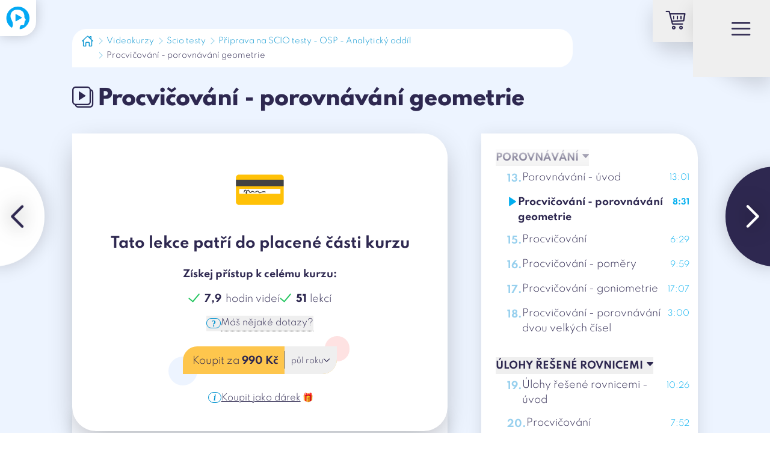

--- FILE ---
content_type: text/html;charset=utf-8
request_url: https://learntube.cz/videokurz/priprava-na-scio-testy-osp-analyticky-oddil/1567
body_size: 32857
content:
<!DOCTYPE html><html  lang="cs"><head><meta charset="utf-8">
<meta name="viewport" content="width=device-width, initial-scale=1">
<title>Procvičování - porovnávání geometrie - LearnTube.cz</title>
<meta property="og:image" content="https://learntube.cz/__og-image__/image/videokurz/priprava-na-scio-testy-osp-analyticky-oddil/1567/og.png">
<meta property="og:image:type" content="image/png">
<meta name="twitter:card" content="summary_large_image">
<meta name="twitter:image" content="https://learntube.cz/__og-image__/image/videokurz/priprava-na-scio-testy-osp-analyticky-oddil/1567/og.png">
<meta name="twitter:image:src" content="https://learntube.cz/__og-image__/image/videokurz/priprava-na-scio-testy-osp-analyticky-oddil/1567/og.png">
<meta property="og:image:width" content="1200">
<meta name="twitter:image:width" content="1200">
<meta property="og:image:height" content="630">
<meta name="twitter:image:height" content="630">
<meta property="og:image:alt" content="Procvičování - porovnávání geometrie - LearnTube.cz">
<meta name="twitter:image:alt" content="Procvičování - porovnávání geometrie - LearnTube.cz">
<meta name="apple-mobile-web-app-title" content="LearnTube">
<meta name="application-name" content="LearnTube">
<meta name="msapplication-TileColor" content="#ffffff">
<meta name="theme-color" content="#ffffff">
<link rel="stylesheet" type="text/css" href="/icons/font/lt-icons.css">
<link rel="apple-touch-icon" sizes="180x180" href="/apple-touch-icon.png?v=3">
<link rel="icon" type="image/png" sizes="32x32" href="/favicon-32x32.png?v=3">
<link rel="icon" type="image/png" sizes="16x16" href="/favicon-16x16.png?v=3">
<link rel="manifest" href="/site.webmanifest?v=3">
<link rel="mask-icon" href="/safari-pinned-tab.svg?v=3" color="#00aeef">
<link rel="shortcut icon" href="/favicon.ico?v=3">
<script>
				window.dataLayer = window.dataLayer || [];

				function gtag() { dataLayer.push(arguments); }
		
				const consents = JSON.parse(window.localStorage.getItem('LT_cookiesConsents'));
				gtag('consent', 'default', {
					'analytics_storage': consents && consents.analytic ? 'granted' : 'denied',
					'ad_storage': consents && consents.marketing ? 'granted' : 'denied',
					'ad_user_data': consents && consents.marketing ? 'granted' : 'denied',
					'ad_personalization': consents && consents.marketing ? 'granted' : 'denied'
				});
		
				(function (w, d, s, l, i) {
					w[l] = w[l] || [];
					w[l].push({
						'gtm.start': new Date().getTime(), event: 'gtm.js'
					});
					var f = d.getElementsByTagName(s)[0],
						j = d.createElement(s),
						dl = l != 'dataLayer' ? '&l=' + l : '';
					j.async = true;
					j.src = 'https://www.googletagmanager.com/gtm.js?id=' + i + dl;
					f.parentNode.insertBefore(j, f);
				})(window, document, 'script', 'dataLayer', 'GTM-TZJDWD7');
			</script>
<script src="https://www.google.com/recaptcha/api.js?render=6LfmAuMbAAAAAKcfHlvd5djFhNTxlfViO0NQop8D" async></script>
<meta name="description" content="Jak na Procvičování - porovnávání geometrie v kurzu Příprava na SCIO testy - OSP - Analytický oddíl - lektor: Marek Valášek">
<meta property="og:title" content="Procvičování - porovnávání geometrie - LearnTube.cz">
<meta property="og:description" content="Jak na Procvičování - porovnávání geometrie v kurzu Příprava na SCIO testy - OSP - Analytický oddíl - lektor: Marek Valášek">
<meta property="og:type" content="website">
<style>*,:after,:before{border:0 solid #e5e5e5;box-sizing:border-box}:after,:before{--tw-content:""}:host,html{line-height:1.5;-webkit-text-size-adjust:100%;font-family:Spartan,ui-sans-serif,system-ui,-apple-system,BlinkMacSystemFont,Segoe UI,Helvetica Neue,Arial,Noto Sans,sans-serif,Apple Color Emoji,Segoe UI Emoji,Segoe UI Symbol,Noto Color Emoji;font-feature-settings:normal;font-variation-settings:normal;tab-size:4;-webkit-tap-highlight-color:transparent}body{line-height:inherit;margin:0}hr{border-top-width:1px;color:inherit;height:0}abbr:where([title]){-webkit-text-decoration:underline dotted;text-decoration:underline dotted}h1,h2,h3,h4,h5,h6{font-size:inherit;font-weight:inherit}a{color:inherit;text-decoration:inherit}b,strong{font-weight:bolder}code,kbd,pre,samp{font-family:ui-monospace,SFMono-Regular,Menlo,Monaco,Consolas,Liberation Mono,Courier New,monospace;font-feature-settings:normal;font-size:1em;font-variation-settings:normal}small{font-size:80%}sub,sup{font-size:75%;line-height:0;position:relative;vertical-align:initial}sub{bottom:-.25em}sup{top:-.5em}table{border-collapse:collapse;border-color:inherit;text-indent:0}button,input,optgroup,select,textarea{color:inherit;font-family:inherit;font-feature-settings:inherit;font-size:100%;font-variation-settings:inherit;font-weight:inherit;letter-spacing:inherit;line-height:inherit;margin:0;padding:0}button,select{text-transform:none}button,input:where([type=button]),input:where([type=reset]),input:where([type=submit]){-webkit-appearance:button;background-color:initial;background-image:none}:-moz-focusring{outline:auto}:-moz-ui-invalid{box-shadow:none}progress{vertical-align:initial}::-webkit-inner-spin-button,::-webkit-outer-spin-button{height:auto}[type=search]{-webkit-appearance:textfield;outline-offset:-2px}::-webkit-search-decoration{-webkit-appearance:none}::-webkit-file-upload-button{-webkit-appearance:button;font:inherit}summary{display:list-item}blockquote,dd,dl,figure,h1,h2,h3,h4,h5,h6,hr,p,pre{margin:0}fieldset{margin:0}fieldset,legend{padding:0}menu,ol,ul{list-style:none;margin:0;padding:0}dialog{padding:0}textarea{resize:vertical}input::placeholder,textarea::placeholder{color:#a3a3a3;opacity:1}[role=button],button{cursor:pointer}:disabled{cursor:default}audio,canvas,embed,iframe,img,object,svg,video{display:block;vertical-align:middle}img,video{height:auto;max-width:100%}[hidden]{display:none}*,::backdrop,:after,:before{--tw-border-spacing-x:0;--tw-border-spacing-y:0;--tw-translate-x:0;--tw-translate-y:0;--tw-rotate:0;--tw-skew-x:0;--tw-skew-y:0;--tw-scale-x:1;--tw-scale-y:1;--tw-pan-x: ;--tw-pan-y: ;--tw-pinch-zoom: ;--tw-scroll-snap-strictness:proximity;--tw-gradient-from-position: ;--tw-gradient-via-position: ;--tw-gradient-to-position: ;--tw-ordinal: ;--tw-slashed-zero: ;--tw-numeric-figure: ;--tw-numeric-spacing: ;--tw-numeric-fraction: ;--tw-ring-inset: ;--tw-ring-offset-width:0px;--tw-ring-offset-color:#fff;--tw-ring-color:#3b82f680;--tw-ring-offset-shadow:0 0 #0000;--tw-ring-shadow:0 0 #0000;--tw-shadow:0 0 #0000;--tw-shadow-colored:0 0 #0000;--tw-blur: ;--tw-brightness: ;--tw-contrast: ;--tw-grayscale: ;--tw-hue-rotate: ;--tw-invert: ;--tw-saturate: ;--tw-sepia: ;--tw-drop-shadow: ;--tw-backdrop-blur: ;--tw-backdrop-brightness: ;--tw-backdrop-contrast: ;--tw-backdrop-grayscale: ;--tw-backdrop-hue-rotate: ;--tw-backdrop-invert: ;--tw-backdrop-opacity: ;--tw-backdrop-saturate: ;--tw-backdrop-sepia: ;--tw-contain-size: ;--tw-contain-layout: ;--tw-contain-paint: ;--tw-contain-style: }.container{margin-left:auto;margin-right:auto;padding-left:.7rem;padding-right:.7rem;width:100%}@media (min-width:370px){.container{max-width:370px}}@media (min-width:576px){.container{max-width:576px;padding-left:2rem;padding-right:2rem}}@media (min-width:768px){.container{max-width:768px}}@media (min-width:992px){.container{max-width:992px;padding-left:4rem;padding-right:4rem}}@media (min-width:1200px){.container{max-width:1200px;padding-left:5rem;padding-right:5rem}}@media (min-width:1536px){.container{max-width:1536px;padding-left:6rem;padding-right:6rem}}.pointer-events-none{pointer-events:none!important}.pointer-events-auto{pointer-events:auto!important}.visible{visibility:visible!important}.collapse{visibility:collapse!important}.fixed{position:fixed!important}.absolute{position:absolute!important}.relative{position:relative!important}.sticky{position:sticky!important}.inset-y-1{bottom:.1rem!important;top:.1rem!important}.-bottom-110{bottom:-11rem!important}.-bottom-120{bottom:-12rem!important}.-bottom-20{bottom:-2rem!important}.-bottom-35{bottom:-3.5rem!important}.-left-10{left:-1rem!important}.-left-15{left:-1.5rem!important}.-left-1em{left:-.1em!important}.-left-3{left:-.3rem!important}.-left-30{left:-3rem!important}.-left-4{left:-.4rem!important}.-left-5{left:-.5rem!important}.-right-10{right:-1rem!important}.-right-15{right:-1.5rem!important}.-right-80{right:-8rem!important}.-top-10{top:-1rem!important}.-top-11em{top:-1.1em!important}.-top-20{top:-2rem!important}.-top-25{top:-2.5rem!important}.-top-3{top:-.3rem!important}.-top-45{top:-4.5rem!important}.-top-60{top:-6rem!important}.bottom-0{bottom:0!important}.bottom-3em{bottom:.3em!important}.bottom-7{bottom:.7rem!important}.bottom-8{bottom:.8rem!important}.left-0{left:0!important}.left-1\/2{left:50%!important}.left-13{left:1.3rem!important}.left-3{left:.3rem!important}.left-30{left:3rem!important}.left-3em{left:.3em!important}.left-8{left:.8rem!important}.right-0{right:0!important}.right-1{right:.1rem!important}.right-10{right:1rem!important}.right-3em{right:.3em!important}.right-8{right:.8rem!important}.top-0{top:0!important}.top-1\/2{top:50%!important}.top-10{top:1rem!important}.top-150{top:15rem!important}.top-2{top:.2rem!important}.top-20{top:2rem!important}.top-30{top:3rem!important}.top-35{top:3.5rem!important}.top-3em{top:.3em!important}.top-50{top:5rem!important}.top-55{top:5.5rem!important}.top-5em{top:.5em!important}.top-6{top:.6rem!important}.top-60{top:6rem!important}.top-7{top:.7rem!important}.top-7em{top:.7em!important}.-z-1{z-index:-1!important}.z-0{z-index:0!important}.z-10{z-index:10!important}.z-20{z-index:20!important}.z-40{z-index:40!important}.z-50{z-index:50!important}.m-0{margin:0!important}.m-5{margin:.5rem!important}.-mx-10{margin-left:-1rem!important;margin-right:-1rem!important}.-mx-12{margin-left:-1.2rem!important;margin-right:-1.2rem!important}.-mx-5{margin-left:-.5rem!important;margin-right:-.5rem!important}.-my-5{margin-bottom:-.5rem!important;margin-top:-.5rem!important}.mx-10{margin-left:1rem!important;margin-right:1rem!important}.mx-15{margin-left:1.5rem!important;margin-right:1.5rem!important}.mx-4{margin-left:.4rem!important;margin-right:.4rem!important}.mx-5{margin-left:.5rem!important;margin-right:.5rem!important}.mx-7{margin-left:.7rem!important;margin-right:.7rem!important}.mx-auto{margin-left:auto!important;margin-right:auto!important}.my-1{margin-bottom:.1rem!important;margin-top:.1rem!important}.my-10{margin-bottom:1rem!important;margin-top:1rem!important}.my-20{margin-bottom:2rem!important;margin-top:2rem!important}.my-30{margin-bottom:3rem!important;margin-top:3rem!important}.my-5{margin-bottom:.5rem!important;margin-top:.5rem!important}.my-50{margin-bottom:5rem!important;margin-top:5rem!important}.-mb-1{margin-bottom:-.1rem!important}.-mb-2{margin-bottom:-.2rem!important}.-mb-3{margin-bottom:-.3rem!important}.-mb-300{margin-bottom:-30rem!important}.-mb-5{margin-bottom:-.5rem!important}.-mb-60{margin-bottom:-6rem!important}.-mb-70{margin-bottom:-7rem!important}.-mb-\[0\.55em\]{margin-bottom:-.55em!important}.-ml-1{margin-left:-.1rem!important}.-ml-10{margin-left:-1rem!important}.-ml-2{margin-left:-.2rem!important}.-ml-25{margin-left:-2.5rem!important}.-ml-3{margin-left:-.3rem!important}.-ml-5{margin-left:-.5rem!important}.-mr-1{margin-right:-.1rem!important}.-mr-100{margin-right:-10rem!important}.-mt-1{margin-top:-.1rem!important}.-mt-10{margin-top:-1rem!important}.-mt-15{margin-top:-1.5rem!important}.-mt-2{margin-top:-.2rem!important}.-mt-20{margin-top:-2rem!important}.-mt-25{margin-top:-2.5rem!important}.-mt-3{margin-top:-.3rem!important}.-mt-30{margin-top:-3rem!important}.-mt-4{margin-top:-.4rem!important}.-mt-40{margin-top:-4rem!important}.-mt-5{margin-top:-.5rem!important}.-mt-50{margin-top:-5rem!important}.-mt-80{margin-top:-8rem!important}.-mt-90{margin-top:-9rem!important}.mb-0{margin-bottom:0!important}.mb-1{margin-bottom:.1rem!important}.mb-10{margin-bottom:1rem!important}.mb-100{margin-bottom:10rem!important}.mb-120{margin-bottom:12rem!important}.mb-15{margin-bottom:1.5rem!important}.mb-2{margin-bottom:.2rem!important}.mb-20{margin-bottom:2rem!important}.mb-25{margin-bottom:2.5rem!important}.mb-3{margin-bottom:.3rem!important}.mb-30{margin-bottom:3rem!important}.mb-4{margin-bottom:.4rem!important}.mb-5{margin-bottom:.5rem!important}.mb-50{margin-bottom:5rem!important}.mb-7{margin-bottom:.7rem!important}.ml-1{margin-left:.1rem!important}.ml-10{margin-left:1rem!important}.ml-12em{margin-left:1.2em!important}.ml-16{margin-left:1.6rem!important}.ml-2{margin-left:.2rem!important}.ml-20{margin-left:2rem!important}.ml-23{margin-left:2.3rem!important}.ml-3{margin-left:.3rem!important}.ml-30{margin-left:3rem!important}.ml-4{margin-left:.4rem!important}.ml-5{margin-left:.5rem!important}.ml-50{margin-left:5rem!important}.ml-5em{margin-left:.5em!important}.mr-10{margin-right:1rem!important}.mr-2{margin-right:.2rem!important}.mr-3{margin-right:.3rem!important}.mr-4{margin-right:.4rem!important}.mr-5{margin-right:.5rem!important}.mr-6{margin-right:.6rem!important}.mr-7{margin-right:.7rem!important}.mt-1{margin-top:.1rem!important}.mt-10{margin-top:1rem!important}.mt-100{margin-top:10rem!important}.mt-12{margin-top:1.2rem!important}.mt-14{margin-top:1.4rem!important}.mt-15{margin-top:1.5rem!important}.mt-2{margin-top:.2rem!important}.mt-20{margin-top:2rem!important}.mt-25{margin-top:2.5rem!important}.mt-2em{margin-top:.2em!important}.mt-3{margin-top:.3rem!important}.mt-30{margin-top:3rem!important}.mt-4{margin-top:.4rem!important}.mt-40{margin-top:4rem!important}.mt-45{margin-top:4.5rem!important}.mt-5{margin-top:.5rem!important}.mt-50{margin-top:5rem!important}.mt-6{margin-top:.6rem!important}.mt-70{margin-top:7rem!important}.mt-8{margin-top:.8rem!important}.block{display:block!important}.inline-block{display:inline-block!important}.inline{display:inline!important}.flex{display:flex!important}.inline-flex{display:inline-flex!important}.table{display:table!important}.grid{display:grid!important}.contents{display:contents!important}.hidden{display:none!important}.aspect-\[1\.49\]{aspect-ratio:1.49!important}.aspect-square{aspect-ratio:1/1!important}.h-1{height:.1rem!important}.h-1\.5em{height:1.5em!important}.h-1\.8em{height:1.8em!important}.h-100{height:10rem!important}.h-120{height:12rem!important}.h-13{height:1.3rem!important}.h-15{height:1.5rem!important}.h-150{height:15rem!important}.h-20{height:2rem!important}.h-200{height:20rem!important}.h-25{height:2.5rem!important}.h-30{height:3rem!important}.h-32{height:3.2rem!important}.h-40{height:4rem!important}.h-45{height:4.5rem!important}.h-55{height:5.5rem!important}.h-60{height:6rem!important}.h-\[50\%\]{height:50%!important}.h-\[50px\]{height:50px!important}.h-full{height:100%!important}.h-screen{height:100vh!important}.max-h-full{max-height:100%!important}.min-h-lvh{min-height:100lvh!important}.w-1{width:.1rem!important}.w-1\/2{width:50%!important}.w-1\/4{width:25%!important}.w-10\/12{width:83.333333%!important}.w-100{width:10rem!important}.w-120{width:12rem!important}.w-13{width:1.3rem!important}.w-15{width:1.5rem!important}.w-150{width:15rem!important}.w-170{width:17rem!important}.w-2\/3{width:66.666667%!important}.w-2\/5{width:40%!important}.w-200{width:20rem!important}.w-25{width:2.5rem!important}.w-250{width:25rem!important}.w-30{width:3rem!important}.w-300{width:30rem!important}.w-32{width:3.2rem!important}.w-4\/5{width:80%!important}.w-40{width:4rem!important}.w-45{width:4.5rem!important}.w-50{width:5rem!important}.w-50\%{width:50%!important}.w-500{width:50rem!important}.w-55{width:5.5rem!important}.w-60{width:6rem!important}.w-70{width:7rem!important}.w-70\%{width:70%!important}.w-80{width:8rem!important}.w-80\%{width:80%!important}.w-\[50px\]{width:50px!important}.w-full{width:100%!important}.w-max{width:max-content!important}.w-screen{width:100vw!important}.max-w-2xl{max-width:42rem!important}.max-w-4xl{max-width:56rem!important}.max-w-7xl{max-width:80rem!important}.max-w-full{max-width:100%!important}.max-w-lg{max-width:32rem!important}.max-w-md{max-width:28rem!important}.max-w-screen-2xl{max-width:1536px!important}.max-w-screen-md{max-width:768px!important}.max-w-sm{max-width:24rem!important}.max-w-xl{max-width:36rem!important}.flex-shrink{flex-shrink:1!important}.flex-shrink-0{flex-shrink:0!important}.flex-grow{flex-grow:1!important}.-translate-x-1{--tw-translate-x:-0.1rem!important}.-translate-x-1,.-translate-x-1\/2{transform:translate(var(--tw-translate-x),var(--tw-translate-y)) rotate(var(--tw-rotate)) skewX(var(--tw-skew-x)) skewY(var(--tw-skew-y)) scaleX(var(--tw-scale-x)) scaleY(var(--tw-scale-y))!important}.-translate-x-1\/2{--tw-translate-x:-50%!important}.-translate-x-5{--tw-translate-x:-0.5rem!important}.-translate-x-5,.-translate-x-\[0\.4\%\]{transform:translate(var(--tw-translate-x),var(--tw-translate-y)) rotate(var(--tw-rotate)) skewX(var(--tw-skew-x)) skewY(var(--tw-skew-y)) scaleX(var(--tw-scale-x)) scaleY(var(--tw-scale-y))!important}.-translate-x-\[0\.4\%\]{--tw-translate-x:-0.4%!important}.-translate-y-1{--tw-translate-y:-0.1rem!important}.-translate-y-1,.-translate-y-1\/2{transform:translate(var(--tw-translate-x),var(--tw-translate-y)) rotate(var(--tw-rotate)) skewX(var(--tw-skew-x)) skewY(var(--tw-skew-y)) scaleX(var(--tw-scale-x)) scaleY(var(--tw-scale-y))!important}.-translate-y-1\/2{--tw-translate-y:-50%!important}.-translate-y-1\/3{--tw-translate-y:-33.333333%!important}.-translate-y-1\/3,.-translate-y-1em{transform:translate(var(--tw-translate-x),var(--tw-translate-y)) rotate(var(--tw-rotate)) skewX(var(--tw-skew-x)) skewY(var(--tw-skew-y)) scaleX(var(--tw-scale-x)) scaleY(var(--tw-scale-y))!important}.-translate-y-1em{--tw-translate-y:-0.1em!important}.-translate-y-2{--tw-translate-y:-0.2rem!important}.-translate-y-2,.-translate-y-3{transform:translate(var(--tw-translate-x),var(--tw-translate-y)) rotate(var(--tw-rotate)) skewX(var(--tw-skew-x)) skewY(var(--tw-skew-y)) scaleX(var(--tw-scale-x)) scaleY(var(--tw-scale-y))!important}.-translate-y-3{--tw-translate-y:-0.3rem!important}.-translate-y-5{--tw-translate-y:-0.5rem!important}.-translate-y-5,.-translate-y-7{transform:translate(var(--tw-translate-x),var(--tw-translate-y)) rotate(var(--tw-rotate)) skewX(var(--tw-skew-x)) skewY(var(--tw-skew-y)) scaleX(var(--tw-scale-x)) scaleY(var(--tw-scale-y))!important}.-translate-y-7{--tw-translate-y:-0.7rem!important}.-translate-y-full{--tw-translate-y:-100%!important}.-translate-y-full,.translate-x-0{transform:translate(var(--tw-translate-x),var(--tw-translate-y)) rotate(var(--tw-rotate)) skewX(var(--tw-skew-x)) skewY(var(--tw-skew-y)) scaleX(var(--tw-scale-x)) scaleY(var(--tw-scale-y))!important}.translate-x-0{--tw-translate-x:0rem!important}.translate-x-1{--tw-translate-x:0.1rem!important}.translate-x-1,.translate-x-5{transform:translate(var(--tw-translate-x),var(--tw-translate-y)) rotate(var(--tw-rotate)) skewX(var(--tw-skew-x)) skewY(var(--tw-skew-y)) scaleX(var(--tw-scale-x)) scaleY(var(--tw-scale-y))!important}.translate-x-5{--tw-translate-x:0.5rem!important}.translate-x-7{--tw-translate-x:0.7rem!important}.translate-x-7,.translate-x-\[0\.06em\]{transform:translate(var(--tw-translate-x),var(--tw-translate-y)) rotate(var(--tw-rotate)) skewX(var(--tw-skew-x)) skewY(var(--tw-skew-y)) scaleX(var(--tw-scale-x)) scaleY(var(--tw-scale-y))!important}.translate-x-\[0\.06em\]{--tw-translate-x:0.06em!important}.translate-x-full{--tw-translate-x:100%!important}.translate-x-full,.translate-y-0{transform:translate(var(--tw-translate-x),var(--tw-translate-y)) rotate(var(--tw-rotate)) skewX(var(--tw-skew-x)) skewY(var(--tw-skew-y)) scaleX(var(--tw-scale-x)) scaleY(var(--tw-scale-y))!important}.translate-y-0{--tw-translate-y:0rem!important}.translate-y-1{--tw-translate-y:0.1rem!important}.translate-y-1,.translate-y-1\/2{transform:translate(var(--tw-translate-x),var(--tw-translate-y)) rotate(var(--tw-rotate)) skewX(var(--tw-skew-x)) skewY(var(--tw-skew-y)) scaleX(var(--tw-scale-x)) scaleY(var(--tw-scale-y))!important}.translate-y-1\/2{--tw-translate-y:50%!important}.translate-y-1em{--tw-translate-y:0.1em!important}.translate-y-1em,.translate-y-2{transform:translate(var(--tw-translate-x),var(--tw-translate-y)) rotate(var(--tw-rotate)) skewX(var(--tw-skew-x)) skewY(var(--tw-skew-y)) scaleX(var(--tw-scale-x)) scaleY(var(--tw-scale-y))!important}.translate-y-2{--tw-translate-y:0.2rem!important}.translate-y-3{--tw-translate-y:0.3rem!important}.translate-y-3,.translate-y-4{transform:translate(var(--tw-translate-x),var(--tw-translate-y)) rotate(var(--tw-rotate)) skewX(var(--tw-skew-x)) skewY(var(--tw-skew-y)) scaleX(var(--tw-scale-x)) scaleY(var(--tw-scale-y))!important}.translate-y-4{--tw-translate-y:0.4rem!important}.translate-y-\[10\.5\%\]{--tw-translate-y:10.5%!important}.translate-y-\[10\.5\%\],.translate-y-full{transform:translate(var(--tw-translate-x),var(--tw-translate-y)) rotate(var(--tw-rotate)) skewX(var(--tw-skew-x)) skewY(var(--tw-skew-y)) scaleX(var(--tw-scale-x)) scaleY(var(--tw-scale-y))!important}.translate-y-full{--tw-translate-y:100%!important}.-rotate-13{--tw-rotate:-13deg!important}.-rotate-13,.-rotate-17{transform:translate(var(--tw-translate-x),var(--tw-translate-y)) rotate(var(--tw-rotate)) skewX(var(--tw-skew-x)) skewY(var(--tw-skew-y)) scaleX(var(--tw-scale-x)) scaleY(var(--tw-scale-y))!important}.-rotate-17{--tw-rotate:-17deg!important}.-rotate-7{--tw-rotate:-7deg!important}.-rotate-7,.-rotate-90{transform:translate(var(--tw-translate-x),var(--tw-translate-y)) rotate(var(--tw-rotate)) skewX(var(--tw-skew-x)) skewY(var(--tw-skew-y)) scaleX(var(--tw-scale-x)) scaleY(var(--tw-scale-y))!important}.-rotate-90{--tw-rotate:-90deg!important}.rotate-0{--tw-rotate:0deg!important}.rotate-0,.rotate-180{transform:translate(var(--tw-translate-x),var(--tw-translate-y)) rotate(var(--tw-rotate)) skewX(var(--tw-skew-x)) skewY(var(--tw-skew-y)) scaleX(var(--tw-scale-x)) scaleY(var(--tw-scale-y))!important}.rotate-180{--tw-rotate:180deg!important}.rotate-45{--tw-rotate:45deg!important}.rotate-45,.rotate-90{transform:translate(var(--tw-translate-x),var(--tw-translate-y)) rotate(var(--tw-rotate)) skewX(var(--tw-skew-x)) skewY(var(--tw-skew-y)) scaleX(var(--tw-scale-x)) scaleY(var(--tw-scale-y))!important}.rotate-90{--tw-rotate:90deg!important}.scale-0{--tw-scale-x:0!important;--tw-scale-y:0!important}.scale-0,.scale-100{transform:translate(var(--tw-translate-x),var(--tw-translate-y)) rotate(var(--tw-rotate)) skewX(var(--tw-skew-x)) skewY(var(--tw-skew-y)) scaleX(var(--tw-scale-x)) scaleY(var(--tw-scale-y))!important}.scale-100{--tw-scale-x:1!important;--tw-scale-y:1!important}.scale-110{--tw-scale-x:1.1!important;--tw-scale-y:1.1!important}.scale-110,.scale-125{transform:translate(var(--tw-translate-x),var(--tw-translate-y)) rotate(var(--tw-rotate)) skewX(var(--tw-skew-x)) skewY(var(--tw-skew-y)) scaleX(var(--tw-scale-x)) scaleY(var(--tw-scale-y))!important}.scale-125{--tw-scale-x:1.25!important;--tw-scale-y:1.25!important}.scale-50{--tw-scale-x:.5!important;--tw-scale-y:.5!important}.scale-50,.scale-\[1\.5\]{transform:translate(var(--tw-translate-x),var(--tw-translate-y)) rotate(var(--tw-rotate)) skewX(var(--tw-skew-x)) skewY(var(--tw-skew-y)) scaleX(var(--tw-scale-x)) scaleY(var(--tw-scale-y))!important}.scale-\[1\.5\]{--tw-scale-x:1.5!important;--tw-scale-y:1.5!important}.transform{transform:translate(var(--tw-translate-x),var(--tw-translate-y)) rotate(var(--tw-rotate)) skewX(var(--tw-skew-x)) skewY(var(--tw-skew-y)) scaleX(var(--tw-scale-x)) scaleY(var(--tw-scale-y))!important}.cursor-auto{cursor:auto!important}.cursor-help{cursor:help!important}.cursor-not-allowed{cursor:not-allowed!important}.cursor-pointer{cursor:pointer!important}.resize{resize:both!important}.list-disc{list-style-type:disc!important}.flex-row{flex-direction:row!important}.flex-row-reverse{flex-direction:row-reverse!important}.flex-col{flex-direction:column!important}.flex-col-reverse{flex-direction:column-reverse!important}.flex-wrap{flex-wrap:wrap!important}.flex-nowrap{flex-wrap:nowrap!important}.items-start{align-items:flex-start!important}.items-end{align-items:flex-end!important}.items-center{align-items:center!important}.items-stretch{align-items:stretch!important}.justify-end{justify-content:flex-end!important}.justify-center{justify-content:center!important}.justify-between{justify-content:space-between!important}.justify-around{justify-content:space-around!important}.justify-evenly{justify-content:space-evenly!important}.justify-stretch{justify-content:stretch!important}.gap-1{gap:.1rem!important}.gap-10{gap:1rem!important}.gap-15{gap:1.5rem!important}.gap-2{gap:.2rem!important}.gap-20{gap:2rem!important}.gap-25{gap:2.5rem!important}.gap-3{gap:.3rem!important}.gap-30{gap:3rem!important}.gap-4{gap:.4rem!important}.gap-40{gap:4rem!important}.gap-5{gap:.5rem!important}.gap-5em{gap:.5em!important}.gap-6{gap:.6rem!important}.gap-7{gap:.7rem!important}.gap-8{gap:.8rem!important}.gap-x-10{column-gap:1rem!important}.gap-x-10em{column-gap:1em!important}.gap-x-20{column-gap:2rem!important}.gap-x-30{column-gap:3rem!important}.gap-x-40{column-gap:4rem!important}.gap-x-5{column-gap:.5rem!important}.gap-y-1{row-gap:.1rem!important}.gap-y-10{row-gap:1rem!important}.gap-y-2{row-gap:.2rem!important}.gap-y-20{row-gap:2rem!important}.gap-y-30{row-gap:3rem!important}.gap-y-5{row-gap:.5rem!important}.gap-y-50{row-gap:5rem!important}.gap-y-5em{row-gap:.5em!important}.self-start{align-self:flex-start!important}.self-end{align-self:flex-end!important}.self-center{align-self:center!important}.self-stretch{align-self:stretch!important}.overflow-hidden{overflow:hidden!important}.overflow-x-auto{overflow-x:auto!important}.overflow-y-auto{overflow-y:auto!important}.overflow-x-scroll{overflow-x:scroll!important}.overflow-y-scroll{overflow-y:scroll!important}.truncate{overflow:hidden!important;white-space:nowrap!important}.overflow-ellipsis,.truncate{text-overflow:ellipsis!important}.whitespace-nowrap{white-space:nowrap!important}.text-nowrap{text-wrap:nowrap!important}.text-balance{text-wrap:balance!important}.break-words{overflow-wrap:break-word!important}.break-all{word-break:break-all!important}.rounded-0{border-radius:0!important}.rounded-10{border-radius:1rem!important}.rounded-12{border-radius:1.2rem!important}.rounded-15{border-radius:1.5rem!important}.rounded-18{border-radius:1.8rem!important}.rounded-20{border-radius:2rem!important}.rounded-25{border-radius:2.5rem!important}.rounded-30{border-radius:3rem!important}.rounded-4{border-radius:.4rem!important}.rounded-5{border-radius:.5rem!important}.rounded-50{border-radius:5rem!important}.rounded-7{border-radius:.7rem!important}.rounded-full{border-radius:9999px!important}.rounded-b-10{border-bottom-left-radius:1rem!important;border-bottom-right-radius:1rem!important}.rounded-b-20{border-bottom-left-radius:2rem!important;border-bottom-right-radius:2rem!important}.rounded-b-25{border-bottom-left-radius:2.5rem!important;border-bottom-right-radius:2.5rem!important}.rounded-l-5{border-bottom-left-radius:.5rem!important;border-top-left-radius:.5rem!important}.rounded-l-full{border-bottom-left-radius:9999px!important;border-top-left-radius:9999px!important}.rounded-r-5{border-bottom-right-radius:.5rem!important;border-top-right-radius:.5rem!important}.rounded-t-10{border-top-left-radius:1rem!important;border-top-right-radius:1rem!important}.rounded-t-30{border-top-left-radius:3rem!important;border-top-right-radius:3rem!important}.rounded-bl-0{border-bottom-left-radius:0!important}.rounded-bl-20{border-bottom-left-radius:2rem!important}.rounded-bl-50{border-bottom-left-radius:5rem!important}.rounded-bl-full{border-bottom-left-radius:9999px!important}.rounded-br-0{border-bottom-right-radius:0!important}.rounded-br-15{border-bottom-right-radius:1.5rem!important}.rounded-br-20{border-bottom-right-radius:2rem!important}.rounded-br-25{border-bottom-right-radius:2.5rem!important}.rounded-br-full{border-bottom-right-radius:9999px!important}.rounded-tl-0{border-top-left-radius:0!important}.rounded-tl-15{border-top-left-radius:1.5rem!important}.rounded-tl-20{border-top-left-radius:2rem!important}.rounded-tl-50{border-top-left-radius:5rem!important}.rounded-tl-full{border-top-left-radius:9999px!important}.rounded-tr-0{border-top-right-radius:0!important}.rounded-tr-20{border-top-right-radius:2rem!important}.rounded-tr-50{border-top-right-radius:5rem!important}.rounded-tr-full{border-top-right-radius:9999px!important}.border-0{border-width:0!important}.border-1{border-width:1px!important}.border-10{border-width:10px!important}.border-2{border-width:2px!important}.border-3{border-width:3px!important}.border-4{border-width:4px!important}.border-b-1{border-bottom-width:1px!important}.border-l-1{border-left-width:1px!important}.border-l-2{border-left-width:2px!important}.border-t-0{border-top-width:0!important}.border-t-1{border-top-width:1px!important}.border-t-10{border-top-width:10px!important}.border-t-3{border-top-width:3px!important}.border-t-4{border-top-width:4px!important}.border-t-7{border-top-width:7px!important}.border-dashed{border-style:dashed!important}.border-dotted{border-style:dotted!important}.border-azure-600{--tw-border-opacity:1!important;border-color:rgb(0 146 207/var(--tw-border-opacity))!important}.border-black{--tw-border-opacity:1!important;border-color:rgb(0 0 0/var(--tw-border-opacity))!important}.border-blue-200{--tw-border-opacity:1!important;border-color:rgb(214 230 255/var(--tw-border-opacity))!important}.border-gray-200{--tw-border-opacity:1!important;border-color:rgb(229 229 229/var(--tw-border-opacity))!important}.border-green-400{--tw-border-opacity:1!important;border-color:rgb(65 196 125/var(--tw-border-opacity))!important}.border-green-500{--tw-border-opacity:1!important;border-color:rgb(34 197 94/var(--tw-border-opacity))!important}.border-transparent{border-color:#0000!important}.border-violet-900{--tw-border-opacity:1!important;border-color:rgb(46 40 80/var(--tw-border-opacity))!important}.border-white{--tw-border-opacity:1!important;border-color:rgb(255 255 255/var(--tw-border-opacity))!important}.border-yellow-400{--tw-border-opacity:1!important;border-color:rgb(254 198 77/var(--tw-border-opacity))!important}.border-yellow-500{--tw-border-opacity:1!important;border-color:rgb(234 179 8/var(--tw-border-opacity))!important}.border-opacity-40{--tw-border-opacity:0.4!important}.border-opacity-50{--tw-border-opacity:0.5!important}.bg-\[\#ffffff90\]{background-color:#ffffff90!important}.bg-azure-200{--tw-bg-opacity:1!important;background-color:rgb(151 208 238/var(--tw-bg-opacity))!important}.bg-azure-400{--tw-bg-opacity:1!important;background-color:rgb(53 184 245/var(--tw-bg-opacity))!important}.bg-azure-500{--tw-bg-opacity:1!important;background-color:rgb(0 174 239/var(--tw-bg-opacity))!important}.bg-azure-600{background-color:rgb(0 146 207/var(--tw-bg-opacity))!important}.bg-azure-600,.bg-black{--tw-bg-opacity:1!important}.bg-black{background-color:rgb(0 0 0/var(--tw-bg-opacity))!important}.bg-blue-100{background-color:rgb(237 244 255/var(--tw-bg-opacity))!important}.bg-blue-100,.bg-blue-200{--tw-bg-opacity:1!important}.bg-blue-200{background-color:rgb(214 230 255/var(--tw-bg-opacity))!important}.bg-blue-50{background-color:rgb(239 246 255/var(--tw-bg-opacity))!important}.bg-blue-50,.bg-gray-100{--tw-bg-opacity:1!important}.bg-gray-100{background-color:rgb(245 245 245/var(--tw-bg-opacity))!important}.bg-gray-50{background-color:rgb(250 250 250/var(--tw-bg-opacity))!important}.bg-gray-50,.bg-gray-900{--tw-bg-opacity:1!important}.bg-gray-900{background-color:rgb(23 23 23/var(--tw-bg-opacity))!important}.bg-green-400{--tw-bg-opacity:1!important;background-color:rgb(65 196 125/var(--tw-bg-opacity))!important}.bg-green-50{--tw-bg-opacity:1!important;background-color:rgb(240 253 244/var(--tw-bg-opacity))!important}.bg-green-500{--tw-bg-opacity:1!important;background-color:rgb(34 197 94/var(--tw-bg-opacity))!important}.bg-green-600{--tw-bg-opacity:1!important;background-color:rgb(22 163 74/var(--tw-bg-opacity))!important}.bg-indigo-100{--tw-bg-opacity:1!important;background-color:rgb(224 231 255/var(--tw-bg-opacity))!important}.bg-orange-300{--tw-bg-opacity:1!important;background-color:rgb(253 186 116/var(--tw-bg-opacity))!important}.bg-orange-400{--tw-bg-opacity:1!important;background-color:rgb(251 146 60/var(--tw-bg-opacity))!important}.bg-red-200{background-color:rgb(254 202 202/var(--tw-bg-opacity))!important}.bg-red-200,.bg-red-300{--tw-bg-opacity:1!important}.bg-red-300{background-color:rgb(255 181 181/var(--tw-bg-opacity))!important}.bg-red-400{background-color:rgb(255 120 120/var(--tw-bg-opacity))!important}.bg-red-400,.bg-red-50{--tw-bg-opacity:1!important}.bg-red-50{background-color:rgb(254 242 242/var(--tw-bg-opacity))!important}.bg-red-500{background-color:rgb(239 68 68/var(--tw-bg-opacity))!important}.bg-red-500,.bg-red-600{--tw-bg-opacity:1!important}.bg-red-600{background-color:rgb(220 38 38/var(--tw-bg-opacity))!important}.bg-red-700{--tw-bg-opacity:1!important;background-color:rgb(200 0 0/var(--tw-bg-opacity))!important}.bg-transparent{background-color:initial!important}.bg-violet-400{--tw-bg-opacity:1!important;background-color:rgb(107 90 204/var(--tw-bg-opacity))!important}.bg-violet-600{--tw-bg-opacity:1!important;background-color:rgb(64 46 167/var(--tw-bg-opacity))!important}.bg-violet-700{--tw-bg-opacity:1!important;background-color:rgb(49 27 172/var(--tw-bg-opacity))!important}.bg-violet-900{background-color:rgb(46 40 80/var(--tw-bg-opacity))!important}.bg-violet-900,.bg-white{--tw-bg-opacity:1!important}.bg-white{background-color:rgb(255 255 255/var(--tw-bg-opacity))!important}.bg-yellow-300{--tw-bg-opacity:1!important;background-color:rgb(253 224 71/var(--tw-bg-opacity))!important}.bg-yellow-400{--tw-bg-opacity:1!important;background-color:rgb(254 198 77/var(--tw-bg-opacity))!important}.bg-yellow-50{--tw-bg-opacity:1!important;background-color:rgb(254 252 232/var(--tw-bg-opacity))!important}.bg-yellow-500{--tw-bg-opacity:1!important;background-color:rgb(234 179 8/var(--tw-bg-opacity))!important}.bg-opacity-10{--tw-bg-opacity:0.1!important}.bg-opacity-20{--tw-bg-opacity:0.2!important}.bg-opacity-30{--tw-bg-opacity:0.3!important}.bg-opacity-50{--tw-bg-opacity:0.5!important}.bg-opacity-85{--tw-bg-opacity:0.85!important}.bg-opacity-90{--tw-bg-opacity:0.9!important}.bg-opacity-95{--tw-bg-opacity:0.95!important}.bg-gradient-to-b{background-image:linear-gradient(to bottom,var(--tw-gradient-stops))!important}.bg-gradient-to-l{background-image:linear-gradient(to left,var(--tw-gradient-stops))!important}.bg-gradient-to-r{background-image:linear-gradient(to right,var(--tw-gradient-stops))!important}.bg-gradient-to-t{background-image:linear-gradient(to top,var(--tw-gradient-stops))!important}.from-black{--tw-gradient-from:#000 var(--tw-gradient-from-position)!important;--tw-gradient-to:#0000 var(--tw-gradient-to-position)!important;--tw-gradient-stops:var(--tw-gradient-from),var(--tw-gradient-to)!important}.from-blue-50{--tw-gradient-from:#eff6ff var(--tw-gradient-from-position)!important;--tw-gradient-to:#eff6ff00 var(--tw-gradient-to-position)!important;--tw-gradient-stops:var(--tw-gradient-from),var(--tw-gradient-to)!important}.from-transparent{--tw-gradient-from:#0000 var(--tw-gradient-from-position)!important;--tw-gradient-to:#0000 var(--tw-gradient-to-position)!important;--tw-gradient-stops:var(--tw-gradient-from),var(--tw-gradient-to)!important}.from-violet-900{--tw-gradient-from:#2e2850 var(--tw-gradient-from-position)!important;--tw-gradient-to:#2e285000 var(--tw-gradient-to-position)!important;--tw-gradient-stops:var(--tw-gradient-from),var(--tw-gradient-to)!important}.from-white{--tw-gradient-from:#fff var(--tw-gradient-from-position)!important;--tw-gradient-to:#fff0 var(--tw-gradient-to-position)!important;--tw-gradient-stops:var(--tw-gradient-from),var(--tw-gradient-to)!important}.from-20\%{--tw-gradient-from-position:20%!important}.to-azure-600{--tw-gradient-to:#0092cf var(--tw-gradient-to-position)!important}.to-black{--tw-gradient-to:#000 var(--tw-gradient-to-position)!important}.bg-cover{background-size:cover!important}.bg-center{background-position:50%!important}.object-contain{object-fit:contain!important}.object-cover{object-fit:cover!important}.p-0{padding:0!important}.p-10{padding:1rem!important}.p-12{padding:1.2rem!important}.p-14{padding:1.4rem!important}.p-15{padding:1.5rem!important}.p-16{padding:1.6rem!important}.p-2{padding:.2rem!important}.p-20{padding:2rem!important}.p-3{padding:.3rem!important}.p-30{padding:3rem!important}.p-4{padding:.4rem!important}.p-4em{padding:.4em!important}.p-5{padding:.5rem!important}.p-50{padding:5rem!important}.p-5em{padding:.5em!important}.p-6em{padding:.6em!important}.p-7{padding:.7rem!important}.p-9{padding:.9rem!important}.px-10{padding-left:1rem!important;padding-right:1rem!important}.px-12{padding-left:1.2rem!important;padding-right:1.2rem!important}.px-15{padding-left:1.5rem!important;padding-right:1.5rem!important}.px-15em{padding-left:1.5em!important;padding-right:1.5em!important}.px-17em{padding-left:1.7em!important;padding-right:1.7em!important}.px-20{padding-left:2rem!important;padding-right:2rem!important}.px-20em{padding-left:2em!important;padding-right:2em!important}.px-24{padding-left:2.4rem!important;padding-right:2.4rem!important}.px-25{padding-left:2.5rem!important;padding-right:2.5rem!important}.px-25em{padding-left:2.5em!important;padding-right:2.5em!important}.px-4{padding-left:.4rem!important;padding-right:.4rem!important}.px-5{padding-left:.5rem!important;padding-right:.5rem!important}.px-7{padding-left:.7rem!important;padding-right:.7rem!important}.px-8{padding-left:.8rem!important;padding-right:.8rem!important}.px-9{padding-left:.9rem!important;padding-right:.9rem!important}.py-10{padding-bottom:1rem!important;padding-top:1rem!important}.py-100{padding-bottom:10rem!important;padding-top:10rem!important}.py-15{padding-bottom:1.5rem!important;padding-top:1.5rem!important}.py-16{padding-bottom:1.6rem!important;padding-top:1.6rem!important}.py-17{padding-bottom:1.7rem!important;padding-top:1.7rem!important}.py-20{padding-bottom:2rem!important;padding-top:2rem!important}.py-25{padding-bottom:2.5rem!important;padding-top:2.5rem!important}.py-3{padding-bottom:.3rem!important;padding-top:.3rem!important}.py-30{padding-bottom:3rem!important;padding-top:3rem!important}.py-4{padding-bottom:.4rem!important;padding-top:.4rem!important}.py-5{padding-bottom:.5rem!important;padding-top:.5rem!important}.py-50{padding-bottom:5rem!important;padding-top:5rem!important}.py-7{padding-bottom:.7rem!important;padding-top:.7rem!important}.py-70{padding-bottom:7rem!important;padding-top:7rem!important}.py-8{padding-bottom:.8rem!important;padding-top:.8rem!important}.py-80{padding-bottom:8rem!important;padding-top:8rem!important}.pb-1{padding-bottom:.1rem!important}.pb-10{padding-bottom:1rem!important}.pb-100{padding-bottom:10rem!important}.pb-120{padding-bottom:12rem!important}.pb-130{padding-bottom:13rem!important}.pb-15{padding-bottom:1.5rem!important}.pb-2{padding-bottom:.2rem!important}.pb-20{padding-bottom:2rem!important}.pb-200{padding-bottom:20rem!important}.pb-250{padding-bottom:25rem!important}.pb-3{padding-bottom:.3rem!important}.pb-30{padding-bottom:3rem!important}.pb-4{padding-bottom:.4rem!important}.pb-40{padding-bottom:4rem!important}.pb-5{padding-bottom:.5rem!important}.pb-50{padding-bottom:5rem!important}.pb-6{padding-bottom:.6rem!important}.pb-60{padding-bottom:6rem!important}.pb-7{padding-bottom:.7rem!important}.pb-70{padding-bottom:7rem!important}.pb-7em{padding-bottom:.7em!important}.pb-8{padding-bottom:.8rem!important}.pb-80{padding-bottom:8rem!important}.pb-8em{padding-bottom:.8em!important}.pb-9{padding-bottom:.9rem!important}.pl-0{padding-left:0!important}.pl-1{padding-left:.1rem!important}.pl-10{padding-left:1rem!important}.pl-10em{padding-left:1em!important}.pl-12{padding-left:1.2rem!important}.pl-15{padding-left:1.5rem!important}.pl-16{padding-left:1.6rem!important}.pl-20{padding-left:2rem!important}.pl-6{padding-left:.6rem!important}.pl-8em{padding-left:.8em!important}.pr-1{padding-right:.1rem!important}.pr-10{padding-right:1rem!important}.pr-10em{padding-right:1em!important}.pr-13{padding-right:1.3rem!important}.pr-15{padding-right:1.5rem!important}.pr-2{padding-right:.2rem!important}.pr-20{padding-right:2rem!important}.pr-30{padding-right:3rem!important}.pr-4{padding-right:.4rem!important}.pr-5{padding-right:.5rem!important}.pr-6{padding-right:.6rem!important}.pr-7{padding-right:.7rem!important}.pr-8{padding-right:.8rem!important}.pt-0{padding-top:0!important}.pt-1{padding-top:.1rem!important}.pt-10{padding-top:1rem!important}.pt-10em{padding-top:1em!important}.pt-11em{padding-top:1.1em!important}.pt-12{padding-top:1.2rem!important}.pt-120{padding-top:12rem!important}.pt-13{padding-top:1.3rem!important}.pt-1em{padding-top:.1em!important}.pt-2{padding-top:.2rem!important}.pt-20{padding-top:2rem!important}.pt-25{padding-top:2.5rem!important}.pt-2em{padding-top:.2em!important}.pt-3{padding-top:.3rem!important}.pt-30{padding-top:3rem!important}.pt-33{padding-top:3.3rem!important}.pt-35{padding-top:3.5rem!important}.pt-4{padding-top:.4rem!important}.pt-40{padding-top:4rem!important}.pt-5{padding-top:.5rem!important}.pt-50{padding-top:5rem!important}.pt-60{padding-top:6rem!important}.pt-65{padding-top:6.5rem!important}.pt-7{padding-top:.7rem!important}.pt-70{padding-top:7rem!important}.pt-8{padding-top:.8rem!important}.pt-80{padding-top:8rem!important}.pt-8em{padding-top:.8em!important}.pt-9{padding-top:.9rem!important}.pt-90{padding-top:9rem!important}.pt-9em{padding-top:.9em!important}.text-left{text-align:left!important}.text-center{text-align:center!important}.text-right{text-align:right!important}.text-justify{text-align:justify!important}.align-top{vertical-align:top!important}.align-middle{vertical-align:middle!important}.align-text-top{vertical-align:text-top!important}.font-monospace{font-family:monospace!important}.font-sans-serif{font-family:Georgia,Times New Roman,ui-serif,Cambria,Times,serif!important}.text-10{font-size:1rem!important}.text-10em{font-size:1em!important}.text-11{font-size:1.1rem!important}.text-12{font-size:1.2rem!important}.text-120{font-size:12rem!important}.text-12em{font-size:1.2em!important}.text-13{font-size:1.3rem!important}.text-13em{font-size:1.3em!important}.text-14{font-size:1.4rem!important}.text-140{font-size:14rem!important}.text-14em{font-size:1.4em!important}.text-15{font-size:1.5rem!important}.text-15em{font-size:1.5em!important}.text-16{font-size:1.6rem!important}.text-16em{font-size:1.6em!important}.text-17{font-size:1.7rem!important}.text-18{font-size:1.8rem!important}.text-18em{font-size:1.8em!important}.text-1em{font-size:.1em!important}.text-20{font-size:2rem!important}.text-22{font-size:2.2rem!important}.text-24{font-size:2.4rem!important}.text-25{font-size:2.5rem!important}.text-27{font-size:2.7rem!important}.text-2em{font-size:.2em!important}.text-30{font-size:3rem!important}.text-35{font-size:3.5rem!important}.text-38{font-size:3.8rem!important}.text-3em{font-size:.3em!important}.text-40{font-size:4rem!important}.text-40em{font-size:4em!important}.text-45{font-size:4.5rem!important}.text-4em{font-size:.4em!important}.text-50{font-size:5rem!important}.text-5em{font-size:.5em!important}.text-6{font-size:.6rem!important}.text-60{font-size:6rem!important}.text-65{font-size:6.5rem!important}.text-6em{font-size:.6em!important}.text-7{font-size:.7rem!important}.text-70{font-size:7rem!important}.text-7em{font-size:.7em!important}.text-8{font-size:.8rem!important}.text-8em{font-size:.8em!important}.text-9{font-size:.9rem!important}.text-9em{font-size:.9em!important}.font-300{font-weight:300!important}.font-400{font-weight:400!important}.font-500{font-weight:500!important}.font-600{font-weight:600!important}.font-700{font-weight:700!important}.font-800{font-weight:800!important}.font-900{font-weight:900!important}.uppercase{text-transform:uppercase!important}.italic{font-style:italic!important}.leading-0{line-height:0em!important}.leading-1{line-height:.1em!important}.leading-10{line-height:1em!important}.leading-11{line-height:1.1em!important}.leading-12{line-height:1.2em!important}.leading-13{line-height:1.3em!important}.leading-14{line-height:1.4em!important}.leading-15{line-height:1.5em!important}.leading-16{line-height:1.6em!important}.leading-17{line-height:1.7em!important}.leading-18{line-height:1.8em!important}.leading-20{line-height:2em!important}.leading-22{line-height:2.2em!important}.leading-26{line-height:2.6em!important}.leading-8{line-height:.8em!important}.leading-9{line-height:.9em!important}.tracking-tight{letter-spacing:-.025em!important}.tracking-wider{letter-spacing:.05em!important}.text-azure-200{--tw-text-opacity:1!important;color:rgb(151 208 238/var(--tw-text-opacity))!important}.text-azure-400{--tw-text-opacity:1!important;color:rgb(53 184 245/var(--tw-text-opacity))!important}.text-azure-500{--tw-text-opacity:1!important;color:rgb(0 174 239/var(--tw-text-opacity))!important}.text-azure-600{--tw-text-opacity:1!important;color:rgb(0 146 207/var(--tw-text-opacity))!important}.text-blue-100{--tw-text-opacity:1!important;color:rgb(237 244 255/var(--tw-text-opacity))!important}.text-blue-200{--tw-text-opacity:1!important;color:rgb(214 230 255/var(--tw-text-opacity))!important}.text-blue-800{--tw-text-opacity:1!important;color:rgb(30 64 175/var(--tw-text-opacity))!important}.text-gray-200{--tw-text-opacity:1!important;color:rgb(229 229 229/var(--tw-text-opacity))!important}.text-gray-300{--tw-text-opacity:1!important;color:rgb(212 212 212/var(--tw-text-opacity))!important}.text-gray-400{--tw-text-opacity:1!important;color:rgb(163 163 163/var(--tw-text-opacity))!important}.text-gray-500{--tw-text-opacity:1!important;color:rgb(115 115 115/var(--tw-text-opacity))!important}.text-gray-600{--tw-text-opacity:1!important;color:rgb(82 82 82/var(--tw-text-opacity))!important}.text-gray-700{--tw-text-opacity:1!important;color:rgb(64 64 64/var(--tw-text-opacity))!important}.text-green-400{--tw-text-opacity:1!important;color:rgb(65 196 125/var(--tw-text-opacity))!important}.text-green-500{--tw-text-opacity:1!important;color:rgb(34 197 94/var(--tw-text-opacity))!important}.text-green-700{--tw-text-opacity:1!important;color:rgb(21 128 61/var(--tw-text-opacity))!important}.text-orange-300{--tw-text-opacity:1!important;color:rgb(253 186 116/var(--tw-text-opacity))!important}.text-orange-400{--tw-text-opacity:1!important;color:rgb(251 146 60/var(--tw-text-opacity))!important}.text-orange-500{--tw-text-opacity:1!important;color:rgb(249 115 22/var(--tw-text-opacity))!important}.text-red-200{color:rgb(254 202 202/var(--tw-text-opacity))!important}.text-red-200,.text-red-300{--tw-text-opacity:1!important}.text-red-300{color:rgb(255 181 181/var(--tw-text-opacity))!important}.text-red-500{color:rgb(239 68 68/var(--tw-text-opacity))!important}.text-red-500,.text-red-700{--tw-text-opacity:1!important}.text-red-700{color:rgb(200 0 0/var(--tw-text-opacity))!important}.text-transparent{color:#0000!important}.text-violet-400{--tw-text-opacity:1!important;color:rgb(107 90 204/var(--tw-text-opacity))!important}.text-violet-700{--tw-text-opacity:1!important;color:rgb(49 27 172/var(--tw-text-opacity))!important}.text-violet-900{--tw-text-opacity:1!important;color:rgb(46 40 80/var(--tw-text-opacity))!important}.text-white{--tw-text-opacity:1!important;color:rgb(255 255 255/var(--tw-text-opacity))!important}.text-yellow-200{--tw-text-opacity:1!important;color:rgb(254 240 138/var(--tw-text-opacity))!important}.text-yellow-400{--tw-text-opacity:1!important;color:rgb(254 198 77/var(--tw-text-opacity))!important}.text-yellow-500{--tw-text-opacity:1!important;color:rgb(234 179 8/var(--tw-text-opacity))!important}.text-yellow-700{--tw-text-opacity:1!important;color:rgb(161 98 7/var(--tw-text-opacity))!important}.underline{text-decoration-line:underline!important}.opacity-0{opacity:0!important}.opacity-100{opacity:1!important}.opacity-15{opacity:.15!important}.opacity-40{opacity:.4!important}.opacity-50{opacity:.5!important}.opacity-80{opacity:.8!important}.opacity-85{opacity:.85!important}.shadow-2xl{--tw-shadow:0 1rem 3rem -0.6rem #0000004d!important;--tw-shadow-colored:0 1rem 3rem -0.6rem var(--tw-shadow-color)!important}.shadow-2xl,.shadow-lg{box-shadow:var(--tw-ring-offset-shadow,0 0 #0000),var(--tw-ring-shadow,0 0 #0000),var(--tw-shadow)!important}.shadow-lg{--tw-shadow:0 0.2rem 1.4rem #0000001a,0 0.5rem 0.5rem #00000008!important;--tw-shadow-colored:0 0.2rem 1.4rem var(--tw-shadow-color),0 0.5rem 0.5rem var(--tw-shadow-color)!important}.shadow-md{--tw-shadow:0 0.1rem 1rem #0000001a,0 0.25rem 0.2rem #0000000f!important;--tw-shadow-colored:0 0.1rem 1rem var(--tw-shadow-color),0 0.25rem 0.2rem var(--tw-shadow-color)!important}.shadow-md,.shadow-xl{box-shadow:var(--tw-ring-offset-shadow,0 0 #0000),var(--tw-ring-shadow,0 0 #0000),var(--tw-shadow)!important}.shadow-xl{--tw-shadow:0 0.3rem 1.8rem #0000001c,0 0.7rem 0.7rem #00000008!important;--tw-shadow-colored:0 0.3rem 1.8rem var(--tw-shadow-color),0 0.7rem 0.7rem var(--tw-shadow-color)!important}.outline-none{outline:2px solid #0000!important;outline-offset:2px!important}.outline{outline-style:solid!important}.blur{--tw-blur:blur(8px)!important}.blur,.blur-sm{filter:var(--tw-blur) var(--tw-brightness) var(--tw-contrast) var(--tw-grayscale) var(--tw-hue-rotate) var(--tw-invert) var(--tw-saturate) var(--tw-sepia) var(--tw-drop-shadow)!important}.blur-sm{--tw-blur:blur(4px)!important}.drop-shadow{--tw-drop-shadow:drop-shadow(0 1px 2px #0000001a) drop-shadow(0 1px 1px #0000000f)!important}.drop-shadow,.drop-shadow-lg{filter:var(--tw-blur) var(--tw-brightness) var(--tw-contrast) var(--tw-grayscale) var(--tw-hue-rotate) var(--tw-invert) var(--tw-saturate) var(--tw-sepia) var(--tw-drop-shadow)!important}.drop-shadow-lg{--tw-drop-shadow:drop-shadow(0 10px 8px #0000000a) drop-shadow(0 4px 3px #0000001a)!important}.drop-shadow-xl{--tw-drop-shadow:drop-shadow(0 20px 13px #00000008) drop-shadow(0 8px 5px #00000014)!important}.drop-shadow-xl,.invert{filter:var(--tw-blur) var(--tw-brightness) var(--tw-contrast) var(--tw-grayscale) var(--tw-hue-rotate) var(--tw-invert) var(--tw-saturate) var(--tw-sepia) var(--tw-drop-shadow)!important}.invert{--tw-invert:invert(100%)!important}.filter{filter:var(--tw-blur) var(--tw-brightness) var(--tw-contrast) var(--tw-grayscale) var(--tw-hue-rotate) var(--tw-invert) var(--tw-saturate) var(--tw-sepia) var(--tw-drop-shadow)!important}.backdrop-blur-sm{--tw-backdrop-blur:blur(4px)!important}.backdrop-blur-sm,.backdrop-filter{-webkit-backdrop-filter:var(--tw-backdrop-blur) var(--tw-backdrop-brightness) var(--tw-backdrop-contrast) var(--tw-backdrop-grayscale) var(--tw-backdrop-hue-rotate) var(--tw-backdrop-invert) var(--tw-backdrop-opacity) var(--tw-backdrop-saturate) var(--tw-backdrop-sepia)!important;backdrop-filter:var(--tw-backdrop-blur) var(--tw-backdrop-brightness) var(--tw-backdrop-contrast) var(--tw-backdrop-grayscale) var(--tw-backdrop-hue-rotate) var(--tw-backdrop-invert) var(--tw-backdrop-opacity) var(--tw-backdrop-saturate) var(--tw-backdrop-sepia)!important}.transition{transition-duration:.15s!important;transition-property:color,background-color,border-color,text-decoration-color,fill,stroke,opacity,box-shadow,transform,filter,-webkit-backdrop-filter!important;transition-property:color,background-color,border-color,text-decoration-color,fill,stroke,opacity,box-shadow,transform,filter,backdrop-filter!important;transition-property:color,background-color,border-color,text-decoration-color,fill,stroke,opacity,box-shadow,transform,filter,backdrop-filter,-webkit-backdrop-filter!important;transition-timing-function:cubic-bezier(.4,0,.2,1)!important}.transition-all{transition-duration:.15s!important;transition-property:all!important;transition-timing-function:cubic-bezier(.4,0,.2,1)!important}.transition-height{transition-duration:.15s!important;transition-property:height!important;transition-timing-function:cubic-bezier(.4,0,.2,1)!important}.transition-transform{transition-duration:.15s!important;transition-property:transform!important;transition-timing-function:cubic-bezier(.4,0,.2,1)!important}.duration-100{transition-duration:.1s!important}.duration-300{transition-duration:.3s!important}.duration-500{transition-duration:.5s!important}.duration-700{transition-duration:.7s!important}.ease-out{transition-timing-function:cubic-bezier(0,0,.2,1)!important}@media (min-width:370px){.xs\:container{margin-left:auto;margin-right:auto;padding-left:.7rem;padding-right:.7rem;width:100%}@media (min-width:370px){.xs\:container{max-width:370px}}@media (min-width:576px){.xs\:container{max-width:576px;padding-left:2rem;padding-right:2rem}}@media (min-width:768px){.xs\:container{max-width:768px}}@media (min-width:992px){.xs\:container{max-width:992px;padding-left:4rem;padding-right:4rem}}@media (min-width:1200px){.xs\:container{max-width:1200px;padding-left:5rem;padding-right:5rem}}@media (min-width:1536px){.xs\:container{max-width:1536px;padding-left:6rem;padding-right:6rem}}}.hover\:scale-110:hover{--tw-scale-x:1.1!important;--tw-scale-y:1.1!important;transform:translate(var(--tw-translate-x),var(--tw-translate-y)) rotate(var(--tw-rotate)) skewX(var(--tw-skew-x)) skewY(var(--tw-skew-y)) scaleX(var(--tw-scale-x)) scaleY(var(--tw-scale-y))!important}.hover\:bg-azure-500:hover{--tw-bg-opacity:1!important;background-color:rgb(0 174 239/var(--tw-bg-opacity))!important}.hover\:bg-azure-600:hover{--tw-bg-opacity:1!important;background-color:rgb(0 146 207/var(--tw-bg-opacity))!important}.hover\:bg-black:hover{--tw-bg-opacity:1!important;background-color:rgb(0 0 0/var(--tw-bg-opacity))!important}.hover\:bg-blue-100:hover{--tw-bg-opacity:1!important;background-color:rgb(237 244 255/var(--tw-bg-opacity))!important}.hover\:bg-blue-200:hover{--tw-bg-opacity:1!important;background-color:rgb(214 230 255/var(--tw-bg-opacity))!important}.hover\:bg-gray-100:hover{--tw-bg-opacity:1!important;background-color:rgb(245 245 245/var(--tw-bg-opacity))!important}.hover\:bg-gray-50:hover{--tw-bg-opacity:1!important;background-color:rgb(250 250 250/var(--tw-bg-opacity))!important}.hover\:bg-green-500:hover{--tw-bg-opacity:1!important;background-color:rgb(34 197 94/var(--tw-bg-opacity))!important}.hover\:bg-green-600:hover{--tw-bg-opacity:1!important;background-color:rgb(22 163 74/var(--tw-bg-opacity))!important}.hover\:bg-red-600:hover{--tw-bg-opacity:1!important;background-color:rgb(220 38 38/var(--tw-bg-opacity))!important}.hover\:bg-violet-600:hover{--tw-bg-opacity:1!important;background-color:rgb(64 46 167/var(--tw-bg-opacity))!important}.hover\:bg-white:hover{--tw-bg-opacity:1!important;background-color:rgb(255 255 255/var(--tw-bg-opacity))!important}.hover\:bg-yellow-300:hover{--tw-bg-opacity:1!important;background-color:rgb(253 224 71/var(--tw-bg-opacity))!important}.hover\:bg-yellow-400:hover{background-color:rgb(254 198 77/var(--tw-bg-opacity))!important}.hover\:bg-opacity-100:hover,.hover\:bg-yellow-400:hover{--tw-bg-opacity:1!important}.hover\:bg-opacity-5:hover{--tw-bg-opacity:0.05!important}.hover\:bg-opacity-95:hover{--tw-bg-opacity:0.95!important}.hover\:text-azure-600:hover{--tw-text-opacity:1!important;color:rgb(0 146 207/var(--tw-text-opacity))!important}.hover\:text-white:hover{--tw-text-opacity:1!important;color:rgb(255 255 255/var(--tw-text-opacity))!important}.hover\:underline:hover{text-decoration-line:underline!important}@media not all and (min-width:1200px){.max-xl\:-mr-30{margin-right:-3rem!important}}@media not all and (min-width:992px){.max-lg\:mx-auto{margin-left:auto!important;margin-right:auto!important}.max-lg\:mb-100{margin-bottom:10rem!important}}@media not all and (min-width:576px){.max-sm\:w-full{width:100%!important}}@media not all and (min-width:370px){.max-xs\:rounded-bl-0{border-bottom-left-radius:0!important}}@media (min-width:370px){.xs\:-bottom-15{bottom:-1.5rem!important}.xs\:-bottom-80{bottom:-8rem!important}.xs\:right-30{right:3rem!important}.xs\:right-\[10\%\]{right:10%!important}.xs\:-mx-12{margin-left:-1.2rem!important;margin-right:-1.2rem!important}.xs\:-mx-5{margin-left:-.5rem!important;margin-right:-.5rem!important}.xs\:mx-12{margin-left:1.2rem!important;margin-right:1.2rem!important}.xs\:-mb-15{margin-bottom:-1.5rem!important}.xs\:-mb-20{margin-bottom:-2rem!important}.xs\:-mr-4{margin-right:-.4rem!important}.xs\:-mt-20{margin-top:-2rem!important}.xs\:ml-50{margin-left:5rem!important}.xs\:mr-10{margin-right:1rem!important}.xs\:mt-0{margin-top:0!important}.xs\:mt-10{margin-top:1rem!important}.xs\:inline{display:inline!important}.xs\:flex{display:flex!important}.xs\:hidden{display:none!important}.xs\:h-auto{height:auto!important}.xs\:w-1\/2{width:50%!important}.xs\:w-55{width:5.5rem!important}.xs\:w-auto{width:auto!important}.xs\:flex-shrink-0{flex-shrink:0!important}.xs\:grid-cols-2{grid-template-columns:repeat(2,minmax(0,1fr))!important}.xs\:flex-row{flex-direction:row!important}.xs\:flex-col{flex-direction:column!important}.xs\:items-end{align-items:flex-end!important}.xs\:items-center{align-items:center!important}.xs\:justify-start{justify-content:flex-start!important}.xs\:justify-between{justify-content:space-between!important}.xs\:self-start{align-self:flex-start!important}.xs\:rounded-20{border-radius:2rem!important}.xs\:rounded-tr-0{border-top-right-radius:0!important}.xs\:p-10{padding:1rem!important}.xs\:p-12{padding:1.2rem!important}.xs\:p-20{padding:2rem!important}.xs\:p-25{padding:2.5rem!important}.xs\:px-20{padding-left:2rem!important;padding-right:2rem!important}.xs\:px-40{padding-left:4rem!important;padding-right:4rem!important}.xs\:px-50{padding-left:5rem!important;padding-right:5rem!important}.xs\:pr-20{padding-right:2rem!important}.xs\:text-left{text-align:left!important}.xs\:text-12{font-size:1.2rem!important}.xs\:text-18{font-size:1.8rem!important}.xs\:text-20{font-size:2rem!important}.xs\:text-25{font-size:2.5rem!important}.xs\:text-30{font-size:3rem!important}.xs\:text-35{font-size:3.5rem!important}.xs\:text-90{font-size:9rem!important}}@media (min-width:576px){.sm\:absolute{position:absolute!important}.sm\:-right-20{right:-2rem!important}.sm\:right-0{right:0!important}.sm\:top-1\/2{top:50%!important}.sm\:-mx-15{margin-left:-1.5rem!important;margin-right:-1.5rem!important}.sm\:-ml-100{margin-left:-10rem!important}.sm\:-ml-45{margin-left:-4.5rem!important}.sm\:mr-10{margin-right:1rem!important}.sm\:mt-0{margin-top:0!important}.sm\:mt-10{margin-top:1rem!important}.sm\:mt-20{margin-top:2rem!important}.sm\:mt-25{margin-top:2.5rem!important}.sm\:block{display:block!important}.sm\:inline-block{display:inline-block!important}.sm\:w-1\/2{width:50%!important}.sm\:w-1\/3{width:33.333333%!important}.sm\:w-1\/4{width:25%!important}.sm\:w-11\/12{width:91.666667%!important}.sm\:w-2\/3{width:66.666667%!important}.sm\:w-250{width:25rem!important}.sm\:w-50{width:5rem!important}.sm\:w-50\%{width:50%!important}.sm\:w-60{width:6rem!important}.sm\:w-60\%{width:60%!important}.sm\:w-80{width:8rem!important}.sm\:w-full{width:100%!important}.sm\:-translate-y-1\/2{--tw-translate-y:-50%!important;transform:translate(var(--tw-translate-x),var(--tw-translate-y)) rotate(var(--tw-rotate)) skewX(var(--tw-skew-x)) skewY(var(--tw-skew-y)) scaleX(var(--tw-scale-x)) scaleY(var(--tw-scale-y))!important}.sm\:grid-cols-2{grid-template-columns:repeat(2,minmax(0,1fr))!important}.sm\:flex-row{flex-direction:row!important}.sm\:flex-col{flex-direction:column!important}.sm\:items-center{align-items:center!important}.sm\:justify-end{justify-content:flex-end!important}.sm\:justify-between{justify-content:space-between!important}.sm\:gap-13{gap:1.3rem!important}.sm\:gap-20{gap:2rem!important}.sm\:gap-5em{gap:.5em!important}.sm\:self-start{align-self:flex-start!important}.sm\:rounded-full{border-radius:9999px!important}.sm\:rounded-bl-full{border-bottom-left-radius:9999px!important}.sm\:rounded-br-0{border-bottom-right-radius:0!important}.sm\:rounded-br-full{border-bottom-right-radius:9999px!important}.sm\:rounded-tl-0{border-top-left-radius:0!important}.sm\:p-18{padding:1.8rem!important}.sm\:p-5{padding:.5rem!important}.sm\:px-14{padding-left:1.4rem!important;padding-right:1.4rem!important}.sm\:px-15{padding-left:1.5rem!important;padding-right:1.5rem!important}.sm\:px-50{padding-left:5rem!important;padding-right:5rem!important}.sm\:pb-100{padding-bottom:10rem!important}.sm\:pb-40{padding-bottom:4rem!important}.sm\:pb-6{padding-bottom:.6rem!important}.sm\:pb-80{padding-bottom:8rem!important}.sm\:pl-20{padding-left:2rem!important}.sm\:pt-0{padding-top:0!important}.sm\:pt-50{padding-top:5rem!important}.sm\:text-left{text-align:left!important}.sm\:text-22{font-size:2.2rem!important}.sm\:text-24{font-size:2.4rem!important}.sm\:text-27{font-size:2.7rem!important}.sm\:text-30{font-size:3rem!important}.sm\:text-35{font-size:3.5rem!important}}@media (min-width:768px){.md\:left-1\/4{left:25%!important}.md\:top-0{top:0!important}.md\:mt-0{margin-top:0!important}.md\:mt-18{margin-top:1.8rem!important}.md\:mt-40{margin-top:4rem!important}.md\:block{display:block!important}.md\:inline{display:inline!important}.md\:flex{display:flex!important}.md\:hidden{display:none!important}.md\:h-50{height:5rem!important}.md\:w-1\/2{width:50%!important}.md\:w-1\/3{width:33.333333%!important}.md\:w-1\/4{width:25%!important}.md\:w-2\/3{width:66.666667%!important}.md\:w-2\/5{width:40%!important}.md\:w-3\/4{width:75%!important}.md\:w-3\/5{width:60%!important}.md\:w-50{width:5rem!important}.md\:w-70{width:7rem!important}.md\:grid-cols-3{grid-template-columns:repeat(3,minmax(0,1fr))!important}.md\:flex-row{flex-direction:row!important}.md\:flex-row-reverse{flex-direction:row-reverse!important}.md\:flex-wrap{flex-wrap:wrap!important}.md\:items-start{align-items:flex-start!important}.md\:items-center{align-items:center!important}.md\:justify-start{justify-content:flex-start!important}.md\:justify-end{justify-content:flex-end!important}.md\:gap-30{gap:3rem!important}.md\:gap-40{gap:4rem!important}.md\:self-start{align-self:flex-start!important}.md\:rounded-full{border-radius:9999px!important}.md\:rounded-bl-0{border-bottom-left-radius:0!important}.md\:rounded-br-0{border-bottom-right-radius:0!important}.md\:rounded-tl-0{border-top-left-radius:0!important}.md\:rounded-tl-20{border-top-left-radius:2rem!important}.md\:rounded-tr-0{border-top-right-radius:0!important}.md\:p-0{padding:0!important}.md\:p-18{padding:1.8rem!important}.md\:p-20{padding:2rem!important}.md\:px-20{padding-left:2rem!important;padding-right:2rem!important}.md\:py-50{padding-bottom:5rem!important;padding-top:5rem!important}.md\:pb-0{padding-bottom:0!important}.md\:pb-40{padding-bottom:4rem!important}.md\:pl-10{padding-left:1rem!important}.md\:pr-10{padding-right:1rem!important}.md\:pr-35{padding-right:3.5rem!important}.md\:pt-15{padding-top:1.5rem!important}.md\:text-left{text-align:left!important}.md\:text-justify{text-align:justify!important}.md\:text-20{font-size:2rem!important}.md\:text-22{font-size:2.2rem!important}.md\:text-23{font-size:2.3rem!important}.md\:text-25{font-size:2.5rem!important}.md\:text-30{font-size:3rem!important}.md\:text-50{font-size:5rem!important}.md\:text-9{font-size:.9rem!important}.md\:shadow-none{--tw-shadow:0 0 #0000!important;--tw-shadow-colored:0 0 #0000!important;box-shadow:var(--tw-ring-offset-shadow,0 0 #0000),var(--tw-ring-shadow,0 0 #0000),var(--tw-shadow)!important}}@media (min-width:992px){.lg\:absolute{position:absolute!important}.lg\:-bottom-50{bottom:-5rem!important}.lg\:-bottom-70{bottom:-7rem!important}.lg\:-right-0{right:0!important}.lg\:right-50{right:5rem!important}.lg\:mx-0{margin-left:0!important;margin-right:0!important}.lg\:-mb-80{margin-bottom:-8rem!important}.lg\:-mr-100{margin-right:-10rem!important}.lg\:-mt-80{margin-top:-8rem!important}.lg\:ml-20{margin-left:2rem!important}.lg\:mt-0{margin-top:0!important}.lg\:block{display:block!important}.lg\:hidden{display:none!important}.lg\:w-1\/2{width:50%!important}.lg\:w-1\/3{width:33.333333%!important}.lg\:w-2\/3{width:66.666667%!important}.lg\:w-2\/5{width:40%!important}.lg\:w-3\/5{width:60%!important}.lg\:w-4\/5{width:80%!important}.lg\:w-40{width:4rem!important}.lg\:w-40\%{width:40%!important}.lg\:w-90{width:9rem!important}.lg\:w-max{width:max-content!important}.lg\:max-w-sm{max-width:24rem!important}.lg\:grid-cols-3{grid-template-columns:repeat(3,minmax(0,1fr))!important}.lg\:flex-row{flex-direction:row!important}.lg\:flex-col{flex-direction:column!important}.lg\:items-start{align-items:flex-start!important}.lg\:items-center{align-items:center!important}.lg\:gap-40{gap:4rem!important}.lg\:px-20em{padding-left:2em!important;padding-right:2em!important}.lg\:py-0{padding-bottom:0!important;padding-top:0!important}.lg\:pb-40{padding-bottom:4rem!important}.lg\:pt-0{padding-top:0!important}.lg\:text-left{text-align:left!important}.lg\:text-10{font-size:1rem!important}.lg\:text-12{font-size:1.2rem!important}.lg\:text-20{font-size:2rem!important}.lg\:text-35{font-size:3.5rem!important}.lg\:text-40{font-size:4rem!important}.lg\:text-50{font-size:5rem!important}}@media (min-width:1200px){.xl\:mx-18{margin-left:1.8rem!important;margin-right:1.8rem!important}.xl\:w-1\/2{width:50%!important}.xl\:w-1\/5{width:20%!important}.xl\:w-4\/5{width:80%!important}.xl\:grid-cols-4{grid-template-columns:repeat(4,minmax(0,1fr))!important}.xl\:p-18{padding:1.8rem!important}.xl\:pl-15{padding-left:1.5rem!important}.xl\:pl-35{padding-left:3.5rem!important}}@media (min-width:1536px){.\32xl\:-right-110{right:-11rem!important}.\32xl\:mx-15{margin-left:1.5rem!important;margin-right:1.5rem!important}.\32xl\:w-1\/3{width:33.333333%!important}.\32xl\:w-1\/4{width:25%!important}.\32xl\:w-3\/5{width:60%!important}}</style>
<style>.resize-observer[data-v-b329ee4c]{background-color:transparent;border:none;opacity:0}.resize-observer[data-v-b329ee4c],.resize-observer[data-v-b329ee4c] object{display:block;height:100%;left:0;overflow:hidden;pointer-events:none;position:absolute;top:0;width:100%;z-index:-1}.v-popper__popper{left:0;outline:none;top:0;z-index:10000}.v-popper__popper.v-popper__popper--hidden{opacity:0;pointer-events:none;transition:opacity .15s,visibility .15s;visibility:hidden}.v-popper__popper.v-popper__popper--shown{opacity:1;transition:opacity .15s;visibility:visible}.v-popper__popper.v-popper__popper--skip-transition,.v-popper__popper.v-popper__popper--skip-transition>.v-popper__wrapper{transition:none!important}.v-popper__backdrop{display:none;height:100%;left:0;position:absolute;top:0;width:100%}.v-popper__inner{box-sizing:border-box;overflow-y:auto;position:relative}.v-popper__inner>div{max-height:inherit;max-width:inherit;position:relative;z-index:1}.v-popper__arrow-container{height:10px;position:absolute;width:10px}.v-popper__popper--arrow-overflow .v-popper__arrow-container,.v-popper__popper--no-positioning .v-popper__arrow-container{display:none}.v-popper__arrow-inner,.v-popper__arrow-outer{border-style:solid;height:0;left:0;position:absolute;top:0;width:0}.v-popper__arrow-inner{border-width:7px;visibility:hidden}.v-popper__arrow-outer{border-width:6px}.v-popper__popper[data-popper-placement^=bottom] .v-popper__arrow-inner,.v-popper__popper[data-popper-placement^=top] .v-popper__arrow-inner{left:-2px}.v-popper__popper[data-popper-placement^=bottom] .v-popper__arrow-outer,.v-popper__popper[data-popper-placement^=top] .v-popper__arrow-outer{left:-1px}.v-popper__popper[data-popper-placement^=top] .v-popper__arrow-inner,.v-popper__popper[data-popper-placement^=top] .v-popper__arrow-outer{border-bottom-color:transparent!important;border-bottom-width:0;border-left-color:transparent!important;border-right-color:transparent!important}.v-popper__popper[data-popper-placement^=top] .v-popper__arrow-inner{top:-2px}.v-popper__popper[data-popper-placement^=bottom] .v-popper__arrow-container{top:0}.v-popper__popper[data-popper-placement^=bottom] .v-popper__arrow-inner,.v-popper__popper[data-popper-placement^=bottom] .v-popper__arrow-outer{border-left-color:transparent!important;border-right-color:transparent!important;border-top-color:transparent!important;border-top-width:0}.v-popper__popper[data-popper-placement^=bottom] .v-popper__arrow-inner{top:-4px}.v-popper__popper[data-popper-placement^=bottom] .v-popper__arrow-outer{top:-6px}.v-popper__popper[data-popper-placement^=left] .v-popper__arrow-inner,.v-popper__popper[data-popper-placement^=right] .v-popper__arrow-inner{top:-2px}.v-popper__popper[data-popper-placement^=left] .v-popper__arrow-outer,.v-popper__popper[data-popper-placement^=right] .v-popper__arrow-outer{top:-1px}.v-popper__popper[data-popper-placement^=right] .v-popper__arrow-inner,.v-popper__popper[data-popper-placement^=right] .v-popper__arrow-outer{border-bottom-color:transparent!important;border-left-color:transparent!important;border-left-width:0;border-top-color:transparent!important}.v-popper__popper[data-popper-placement^=right] .v-popper__arrow-inner{left:-4px}.v-popper__popper[data-popper-placement^=right] .v-popper__arrow-outer{left:-6px}.v-popper__popper[data-popper-placement^=left] .v-popper__arrow-container{right:-10px}.v-popper__popper[data-popper-placement^=left] .v-popper__arrow-inner,.v-popper__popper[data-popper-placement^=left] .v-popper__arrow-outer{border-bottom-color:transparent!important;border-right-color:transparent!important;border-right-width:0;border-top-color:transparent!important}.v-popper__popper[data-popper-placement^=left] .v-popper__arrow-inner{left:-2px}.v-popper--theme-tooltip .v-popper__inner{background:rgba(0,0,0,.8);border-radius:6px;color:#fff;padding:7px 12px 6px}.v-popper--theme-tooltip .v-popper__arrow-outer{border-color:#000c}.v-popper--theme-dropdown .v-popper__inner{background:#fff;border:1px solid #ddd;border-radius:6px;box-shadow:0 6px 30px #0000001a;color:#000}.v-popper--theme-dropdown .v-popper__arrow-inner{border-color:#fff;visibility:visible}.v-popper--theme-dropdown .v-popper__arrow-outer{border-color:#ddd}</style>
<style>@charset "UTF-8";html{font-size:13.5px;line-height:1.8;scroll-behavior:smooth;--tw-text-opacity:1;color:rgb(46 40 80/var(--tw-text-opacity))}@media (min-width:370px){html{font-size:14px}}@media (min-width:768px){html{font-size:15px}}@media (min-width:1200px){html{font-size:16px}}body{font-weight:300}body b,body strong{font-weight:700}.bubbles{display:inline-block;position:relative;z-index:0}.bubbles:before{background-color:rgb(237 244 255/var(--tw-bg-opacity));bottom:-1.2em;height:3em;left:-1.5em;width:3em}.bubbles:after,.bubbles:before{border-radius:100%;content:"";position:absolute;--tw-bg-opacity:1;z-index:-1}.bubbles:after{background-color:rgb(254 226 226/var(--tw-bg-opacity));height:2.6em;right:-1.3em;top:-1.04em;width:2.6em}.lt-list li:not(.task-list-item),.markdown ol li:not(.task-list-item),.markdown ul li:not(.task-list-item){margin-left:2.2em;position:relative}.lt-list li:not(.task-list-item):before,.markdown ol li:not(.task-list-item):before,.markdown ul li:not(.task-list-item):before{position:absolute;--tw-text-opacity:1;color:rgb(53 184 245/var(--tw-text-opacity));display:inline-block;flex-shrink:0;left:-1.5em;line-height:1em}.lt-list:not(ol) li:not(.task-list-item):before,.markdown ol:not(ol) li:not(.task-list-item):before,.markdown ul:not(ol) li:not(.task-list-item):before{content:"ā";font-family:lt-icons;font-size:1.4em;top:.1em}.lt-list:not(ul),.markdown ol:not(ul),.markdown ul:not(ul){counter-reset:step}.lt-list:not(ul) li:not(.task-list-item):before,.markdown ol:not(ul) li:not(.task-list-item):before,.markdown ul:not(ul) li:not(.task-list-item):before{content:counter(step) ")";counter-increment:step;font-size:1.2em;text-align:right;top:.25em;width:1em}.lt-link,.markdown a{--tw-text-opacity:1;color:rgb(0 174 239/var(--tw-text-opacity))}.lt-link:hover,.markdown a:hover{text-decoration-line:underline}.markdown h1,.markdown h2,.markdown h3,.markdown h4,.markdown h5,.markdown h6{font-weight:700;letter-spacing:-.04em;line-height:1.3;margin-bottom:.4em;margin-top:1.2em}.markdown h1{font-size:3em;font-weight:900}.markdown h2{font-size:2.2em;font-weight:900}.markdown h3{font-size:1.6em;--tw-text-opacity:1;color:rgb(0 146 207/var(--tw-text-opacity))}.markdown h4{font-size:1.3em;--tw-text-opacity:1;color:rgb(53 184 245/var(--tw-text-opacity))}.markdown blockquote:not(:first-child),.markdown hr:not(:first-child),.markdown li:not(:first-child),.markdown ol:not(:first-child),.markdown p:not(:first-child),.markdown pre:not(:first-child),.markdown table:not(:first-child),.markdown ul:not(:first-child){margin-top:1em}.markdown hr{margin-bottom:3em;margin-top:3em}.markdown blockquote{border-left:4px solid rgba(0,0,0,.1);display:inline-block;padding-left:1.5em}.markdown blockquote>:first-child{margin-top:0}.markdown .task-list-item{margin-left:2rem;position:relative}.markdown .task-list-item .task-list-item-checkbox{left:-2rem;position:absolute}input:not([type=checkbox]),textarea{display:block;width:100%;--tw-text-opacity:1;color:rgb(38 38 38/var(--tw-text-opacity));--tw-bg-opacity:1;background-color:rgb(237 244 255/var(--tw-bg-opacity));border-color:transparent;border-radius:1.5em;border-width:2px;box-shadow:inset 1px 2px 10px rgba(0,0,0,.15);line-height:1.5em;outline:2px solid transparent;outline-offset:2px;padding:.7rem 1.2rem .5rem;transition-duration:.15s;transition-property:all;transition-timing-function:cubic-bezier(.4,0,.2,1)}input:not([type=checkbox]):focus,textarea:focus{--tw-border-opacity:1;border-color:rgb(151 208 238/var(--tw-border-opacity))}input:not([type=checkbox]).--valid,textarea.--valid{--tw-border-opacity:1;border-color:rgb(34 197 94/var(--tw-border-opacity))}input:not([type=checkbox]).--invalid,textarea.--invalid{--tw-border-opacity:1;border-color:rgb(239 68 68/var(--tw-border-opacity))}input[type=number]::-webkit-inner-spin-button{-webkit-appearance:none}input[type=number]{-moz-appearance:textfield}button[disabled],input[disabled],select[disabled],textarea[disabled]{cursor:not-allowed;opacity:.8}input[type=checkbox]{-webkit-appearance:none;-moz-appearance:none;appearance:none;height:1.5em;position:relative;width:1.5em}input[type=checkbox],input[type=checkbox]:before{align-items:center;cursor:pointer;display:inline-flex;flex-shrink:0;justify-content:center}input[type=checkbox]:before{color:transparent;content:"-";font-family:lt-icons!important;font-size:.8em;height:100%;width:100%;--tw-bg-opacity:1;background-color:rgb(237 244 255/var(--tw-bg-opacity));border-width:2px;--tw-border-opacity:1;border-color:rgb(0 174 239/var(--tw-border-opacity));border-radius:.5em;box-shadow:inset 1px 2px 10px rgba(0,0,0,.15);line-height:0em;transition-duration:.15s;transition-property:all;transition-timing-function:cubic-bezier(.4,0,.2,1)}input[type=checkbox].--invalid:before{--tw-border-opacity:1;border-color:rgb(239 68 68/var(--tw-border-opacity))}input[type=checkbox]:checked:before{content:"Ā";--tw-text-opacity:1;color:rgb(255 255 255/var(--tw-text-opacity));--tw-bg-opacity:1;background-color:rgb(0 174 239/var(--tw-bg-opacity));border-color:transparent;box-shadow:none}input[type=checkbox][disabled]:before{cursor:not-allowed;opacity:.5}.form-input-error-message{font-size:.8rem;position:absolute;--tw-bg-opacity:1;background-color:rgb(239 68 68/var(--tw-bg-opacity));border-bottom-left-radius:.8rem;border-bottom-right-radius:.8rem;color:#fff;margin-left:1.3em;margin-top:-.1rem;max-width:calc(100% - 2.6em);padding:.3rem .7rem .2rem;z-index:10}.form-input-error-message.checkbox{border-top-right-radius:.8rem;margin-left:1.9rem}.grecaptcha-badge{visibility:hidden}*{scrollbar-color:#03a9f4 transparent}body{overflow:overlay}::-webkit-scrollbar{height:18px;position:fixed;width:18px}::-webkit-scrollbar-thumb{background:rgba(0,0,0,.173);background-clip:padding-box;border:4px solid hsla(0,0%,100%,.02);border-radius:30px;-webkit-transition:all .6s;transition:all .6s}::-webkit-scrollbar-thumb:hover{background:#03a9f4;background-clip:padding-box;border:3px solid hsla(0,0%,100%,.039)}::-webkit-scrollbar-track{background:transparent;border-radius:0;box-shadow:inset 0 0 0 0 #dedede;width:0}::-webkit-scrollbar-track:hover{background:rgba(0,0,0,.082)}.v-popper__popper{font-size:.9rem;max-width:40rem;padding-left:1rem;padding-right:1rem}.v-popper__popper .v-popper__inner{border-radius:1.1rem;line-height:1.6em;padding:.6em 1em .4em}</style>
<style>@font-face{font-display:swap;font-family:Spartan;font-style:normal;font-weight:300;src:url(/_nuxt/Spartan-300-1.DbWqRqZ2.woff2) format("woff2");unicode-range:u+0100-02ba,u+02bd-02c5,u+02c7-02cc,u+02ce-02d7,u+02dd-02ff,u+0304,u+0308,u+0329,u+1d00-1dbf,u+1e00-1e9f,u+1ef2-1eff,u+2020,u+20a0-20ab,u+20ad-20c0,u+2113,u+2c60-2c7f,u+a720-a7ff}@font-face{font-display:swap;font-family:Spartan;font-style:normal;font-weight:300;src:url(/_nuxt/Spartan-300-2.i25UWmBo.woff2) format("woff2");unicode-range:u+00??,u+0131,u+0152-0153,u+02bb-02bc,u+02c6,u+02da,u+02dc,u+0304,u+0308,u+0329,u+2000-206f,u+20ac,u+2122,u+2191,u+2193,u+2212,u+2215,u+feff,u+fffd}@font-face{font-display:swap;font-family:Spartan;font-style:normal;font-weight:400;src:url(/_nuxt/Spartan-300-1.DbWqRqZ2.woff2) format("woff2");unicode-range:u+0100-02ba,u+02bd-02c5,u+02c7-02cc,u+02ce-02d7,u+02dd-02ff,u+0304,u+0308,u+0329,u+1d00-1dbf,u+1e00-1e9f,u+1ef2-1eff,u+2020,u+20a0-20ab,u+20ad-20c0,u+2113,u+2c60-2c7f,u+a720-a7ff}@font-face{font-display:swap;font-family:Spartan;font-style:normal;font-weight:400;src:url(/_nuxt/Spartan-300-2.i25UWmBo.woff2) format("woff2");unicode-range:u+00??,u+0131,u+0152-0153,u+02bb-02bc,u+02c6,u+02da,u+02dc,u+0304,u+0308,u+0329,u+2000-206f,u+20ac,u+2122,u+2191,u+2193,u+2212,u+2215,u+feff,u+fffd}@font-face{font-display:swap;font-family:Spartan;font-style:normal;font-weight:700;src:url(/_nuxt/Spartan-300-1.DbWqRqZ2.woff2) format("woff2");unicode-range:u+0100-02ba,u+02bd-02c5,u+02c7-02cc,u+02ce-02d7,u+02dd-02ff,u+0304,u+0308,u+0329,u+1d00-1dbf,u+1e00-1e9f,u+1ef2-1eff,u+2020,u+20a0-20ab,u+20ad-20c0,u+2113,u+2c60-2c7f,u+a720-a7ff}@font-face{font-display:swap;font-family:Spartan;font-style:normal;font-weight:700;src:url(/_nuxt/Spartan-300-2.i25UWmBo.woff2) format("woff2");unicode-range:u+00??,u+0131,u+0152-0153,u+02bb-02bc,u+02c6,u+02da,u+02dc,u+0304,u+0308,u+0329,u+2000-206f,u+20ac,u+2122,u+2191,u+2193,u+2212,u+2215,u+feff,u+fffd}@font-face{font-display:swap;font-family:Spartan;font-style:normal;font-weight:800;src:url(/_nuxt/Spartan-300-1.DbWqRqZ2.woff2) format("woff2");unicode-range:u+0100-02ba,u+02bd-02c5,u+02c7-02cc,u+02ce-02d7,u+02dd-02ff,u+0304,u+0308,u+0329,u+1d00-1dbf,u+1e00-1e9f,u+1ef2-1eff,u+2020,u+20a0-20ab,u+20ad-20c0,u+2113,u+2c60-2c7f,u+a720-a7ff}@font-face{font-display:swap;font-family:Spartan;font-style:normal;font-weight:800;src:url(/_nuxt/Spartan-300-2.i25UWmBo.woff2) format("woff2");unicode-range:u+00??,u+0131,u+0152-0153,u+02bb-02bc,u+02c6,u+02da,u+02dc,u+0304,u+0308,u+0329,u+2000-206f,u+20ac,u+2122,u+2191,u+2193,u+2212,u+2215,u+feff,u+fffd}</style>
<style>.UserProfileBadge{align-items:center;display:flex;gap:1rem}</style>
<style>.black[data-v-1c88996e]{filter:invert(1)}</style>
<style>.FormInput .add-number-button{aspect-ratio:1/1;bottom:.3em;font-size:1.6em;height:1.5em;line-height:0em;position:absolute;top:.3em;--tw-text-opacity:1;border-radius:9999px;color:rgb(255 255 255/var(--tw-text-opacity))}</style>
<style>.Button{align-items:center;border-radius:1.5em;display:inline-flex;justify-content:center;line-height:1.2em;padding:.8em 1.5em .6em;position:relative;--tw-text-opacity:1;color:rgb(255 255 255/var(--tw-text-opacity));--tw-bg-opacity:1;background-color:rgb(0 174 239/var(--tw-bg-opacity))}.Button:hover{--tw-bg-opacity:1;background-color:rgb(0 146 207/var(--tw-bg-opacity))}.Button{line-height:1.5;outline:none;transition:all .2s}.Button[disabled]:not([disabled=false]){cursor:not-allowed}.Button.uppercase{padding-top:.9em}.Button:hover{--tw-bg-opacity:0.85!important}.Button:hover .icon-arrow-right{transform:translateX(.3em)}.Button.bg-transparent,.Button.bg-white,.Button[class^=bg-][class$="-100"],.Button[class^=bg-][class$="-200"],.Button[class^=bg-][class$="-300"],.Button[class^=bg-][class$="-50"]{--tw-text-opacity:1;color:rgb(46 40 80/var(--tw-text-opacity))}.Button.bg-transparent .loading-spinner,.Button.bg-white .loading-spinner,.Button[class^=bg-][class$="-100"] .loading-spinner,.Button[class^=bg-][class$="-200"] .loading-spinner,.Button[class^=bg-][class$="-300"] .loading-spinner,.Button[class^=bg-][class$="-50"] .loading-spinner{filter:invert(1)!important}.Button.green{--tw-bg-opacity:1;background-color:rgb(65 196 125/var(--tw-bg-opacity))}.Button.green:hover{--tw-bg-opacity:1;background-color:rgb(22 163 74/var(--tw-bg-opacity))}.Button .icon{display:inline-block;font-size:1.4em;line-height:0;margin-bottom:-.1em;margin-top:-.3em;position:relative;transform:translateX(0);transition:transform .3s}.uppercase .Button .icon{margin-bottom:-.05}.Button .icon.left{left:0;margin-left:-.3em;margin-right:.5em}.Button .icon.right{left:0;margin-left:.5em;margin-right:-.3em}</style>
<style>.Drop{aspect-ratio:1;border-radius:100%;position:relative}.Drop .content{align-items:center;display:flex;height:100%;justify-content:center;padding:15%;position:absolute;width:100%}</style>
<style>.Menu .menu{height:6.4rem;position:fixed;right:0;top:0;width:6.4rem;--tw-bg-opacity:1;background-color:rgb(255 255 255/var(--tw-bg-opacity));border-bottom-left-radius:9999px;box-shadow:0 1rem 2rem rgba(0,0,0,.15);transition-duration:.15s;transition-property:all;transition-timing-function:cubic-bezier(.4,0,.2,1);z-index:50}@media (min-width:576px){.Menu .menu{height:8rem;width:8rem}.Menu .menu:hover{height:8.6rem;width:8.6rem}}.Menu .menu.opened{height:100%;width:100%;--tw-bg-opacity:1;background-color:rgb(46 40 80/var(--tw-bg-opacity));border-radius:0;transition-duration:.15s;transition-property:all;transition-timing-function:cubic-bezier(.4,0,.2,1)}@media (min-width:576px){.Menu .menu.opened{border-radius:5rem;border-top-right-radius:0;height:42rem;max-height:98vh;width:28rem}}.Menu .menu .menu-button{display:flex;height:100%;justify-content:flex-end;max-height:8rem;max-width:8rem;outline:2px solid transparent;outline-offset:2px;padding-right:1.3rem;padding-top:1.3rem;position:absolute;right:0;top:0;width:100%;z-index:10}@media (min-width:576px){.Menu .menu .menu-button{padding-right:2rem;padding-top:2rem}}.Menu .menu-list .menu-item{display:block;font-weight:700;position:relative;width:-moz-max-content;width:max-content;--tw-text-opacity:1;color:rgb(255 255 255/var(--tw-text-opacity));margin-bottom:.7rem;transition-duration:.15s;transition-property:all;transition-timing-function:cubic-bezier(.4,0,.2,1)}.Menu .menu-list .menu-item__arrow-right{display:inline-block;font-size:1.2rem;left:0;line-height:0em;margin-right:1rem;position:relative;top:.2rem;transition-duration:.1s;transition-property:all;transition-timing-function:cubic-bezier(.4,0,.2,1)}.Menu .menu-list .menu-item:hover{--tw-text-opacity:1;color:rgb(251 146 60/var(--tw-text-opacity))}.Menu .menu-list .menu-item:hover .menu-item__arrow-right{left:.3rem}.Menu .user-icon{display:none}@media (min-width:576px){.Menu .user-icon{display:block}}@media screen and (max-height:500px){.Menu .user-icon{display:none}}</style>
<style>.Notifications{align-items:flex-end;flex-direction:column-reverse;gap:1rem;justify-content:flex-end;padding-left:1rem;position:fixed;right:1rem;top:5.5rem;z-index:1000}.Notifications,.Notifications .notification{display:flex}.Notifications .notification{align-items:center;font-weight:700;line-height:1.5em;position:relative;--tw-text-opacity:1;border-radius:2rem;border-top-right-radius:0;color:rgb(255 255 255/var(--tw-text-opacity));--tw-translate-x:0rem;box-shadow:0 .2rem 1.5rem rgba(0,0,0,.2);opacity:1;padding:1.4rem 3rem 1.4rem 1.4rem;transform:translate(var(--tw-translate-x),var(--tw-translate-y)) rotate(var(--tw-rotate)) skewX(var(--tw-skew-x)) skewY(var(--tw-skew-y)) scaleX(var(--tw-scale-x)) scaleY(var(--tw-scale-y));transition-duration:.3s;transition-property:all;transition-timing-function:cubic-bezier(.4,0,.2,1)}@media (min-width:768px){.Notifications .notification{max-width:600px;padding:2rem 3.5rem 2rem 2rem}}.Notifications .notification.info{--tw-bg-opacity:1;background-color:rgb(0 174 239/var(--tw-bg-opacity))}.Notifications .notification.success{--tw-bg-opacity:1;background-color:rgb(65 196 125/var(--tw-bg-opacity))}.Notifications .notification.warning{--tw-bg-opacity:1;background-color:rgb(251 146 60/var(--tw-bg-opacity))}.Notifications .notification.error{--tw-bg-opacity:1;background-color:rgb(255 120 120/var(--tw-bg-opacity))}</style>
<style>.Footer .contacts{align-items:center;display:flex;flex-direction:column;line-height:1.6em}@media (min-width:992px){.Footer .contacts{align-items:flex-start}}.Footer .contacts{font-size:.9rem}.Footer .contacts .icon{font-size:1.4rem;margin-right:1rem}</style>
<style>.CartItemsOverview{--tw-bg-opacity:1;background-color:rgb(255 255 255/var(--tw-bg-opacity));border-radius:2rem;--tw-shadow:0 0.3rem 1.8rem rgba(0,0,0,.11),0 0.7rem 0.7rem rgba(0,0,0,.03);--tw-shadow-colored:0 0.3rem 1.8rem var(--tw-shadow-color),0 0.7rem 0.7rem var(--tw-shadow-color);box-shadow:var(--tw-ring-offset-shadow,0 0 #0000),var(--tw-ring-shadow,0 0 #0000),var(--tw-shadow)}</style>
<style>@charset "UTF-8";._courseVariants_d4n52_2 ul li:before{color:#000!important;content:"Ā"!important}</style>
<style>.page__lection-detail .content-box .arrow-right-icon{--tw-text-opacity:1;color:rgb(237 244 255/var(--tw-text-opacity))}.page__lection-detail .content-box:hover .arrow-right-icon{--tw-text-opacity:1;color:rgb(0 174 239/var(--tw-text-opacity))}.page__lection-detail .content-box .icon{font-size:2rem;--tw-text-opacity:1;color:rgb(237 244 255/var(--tw-text-opacity));transition-duration:.15s;transition-property:all;transition-timing-function:cubic-bezier(.4,0,.2,1)}.page__lection-detail .content-box:hover .icon{--tw-text-opacity:1;color:rgb(53 184 245/var(--tw-text-opacity))}.page__lection-detail .prev-next-button{bottom:0;position:fixed}@media (min-width:576px){.page__lection-detail .prev-next-button{top:50%}}.page__lection-detail .prev-next-button{align-items:center;display:flex;height:4rem;justify-content:center;width:5rem}@media (min-width:576px){.page__lection-detail .prev-next-button{--tw-translate-y:-50%;transform:translate(var(--tw-translate-x),var(--tw-translate-y)) rotate(var(--tw-rotate)) skewX(var(--tw-skew-x)) skewY(var(--tw-skew-y)) scaleX(var(--tw-scale-x)) scaleY(var(--tw-scale-y))}}.page__lection-detail .prev-next-button{overflow:hidden;padding-top:1rem}@media (min-width:576px){.page__lection-detail .prev-next-button{padding-top:0}}.page__lection-detail .prev-next-button{box-shadow:0 0 2rem rgba(0,0,0,.2);z-index:40}@media (min-width:576px){.page__lection-detail .prev-next-button{height:clamp(6rem,13vw,14rem);width:clamp(4rem,7vw,8rem)}}.page__lection-detail .prev-next-button.prev{left:-1rem;--tw-bg-opacity:1;background-color:rgb(255 255 255/var(--tw-bg-opacity));border-top-right-radius:9999px}@media (min-width:576px){.page__lection-detail .prev-next-button.prev{border-bottom-right-radius:9999px}}.page__lection-detail .prev-next-button.prev:hover .icon{--tw-translate-x:-0.5rem;transform:translate(var(--tw-translate-x),var(--tw-translate-y)) rotate(var(--tw-rotate)) skewX(var(--tw-skew-x)) skewY(var(--tw-skew-y)) scaleX(var(--tw-scale-x)) scaleY(var(--tw-scale-y))}.page__lection-detail .prev-next-button.next{right:-1rem;--tw-text-opacity:1;color:rgb(255 255 255/var(--tw-text-opacity));--tw-bg-opacity:1;background-color:rgb(46 40 80/var(--tw-bg-opacity));border-top-left-radius:9999px}@media (min-width:576px){.page__lection-detail .prev-next-button.next{border-bottom-left-radius:9999px}}.page__lection-detail .prev-next-button.next:hover .icon{--tw-translate-x:0.5rem;transform:translate(var(--tw-translate-x),var(--tw-translate-y)) rotate(var(--tw-rotate)) skewX(var(--tw-skew-x)) skewY(var(--tw-skew-y)) scaleX(var(--tw-scale-x)) scaleY(var(--tw-scale-y))}.page__lection-detail .prev-next-button .icon{font-size:clamp(1.8rem,3vw,4rem);position:absolute;text-shadow:0 0 2rem rgba(0,0,0,.6);transition-duration:.15s;transition-property:all;transition-timing-function:cubic-bezier(.4,0,.2,1)}.page__lection-detail .sticky-sidebar{height:96vh;position:sticky;top:2vh;--tw-bg-opacity:1;background-color:rgb(255 255 255/var(--tw-bg-opacity));border-radius:2.5rem;border-top-left-radius:0;overflow:hidden}</style>
<style>._markdown_6yt9y_1 :first-child{margin-top:0!important}</style>
<style>.IconTextCircled{align-items:center;border-width:1px;display:inline-flex;font-family:Georgia,Times New Roman,ui-serif,Cambria,Times,serif;font-weight:700;justify-content:center;--tw-border-opacity:1;aspect-ratio:1;border-color:rgb(0 0 0/var(--tw-border-opacity));border-radius:9999px;line-height:0em;padding:.5em}</style>
<link rel="stylesheet" href="/_nuxt/entry.C8TdNiFK.css">
<link rel="stylesheet" href="/_nuxt/default.CjgkyvOs.css">
<link rel="stylesheet" href="/_nuxt/CartItemsOverview.1AEC0ozD.css">
<link rel="stylesheet" href="/_nuxt/CourseImage.Ba4ugLAj.css">
<link rel="stylesheet" href="/_nuxt/AddToCartButton.DPUIN_kr.css">
<link rel="stylesheet" href="/_nuxt/CourseSummaryHighlights.CzV59Aln.css">
<link rel="stylesheet" href="/_nuxt/ScrollWithFade.BLY6hn94.css">
<link rel="stylesheet" href="/_nuxt/Modal.zFf6uFLD.css">
<link rel="stylesheet" href="/_nuxt/PageLoading.Ds24wz8-.css">
<link rel="stylesheet" href="/_nuxt/Breadcrumbs.5O-sMxIH.css">
<link rel="stylesheet" href="/_nuxt/VideoPlayer.BlaBLAtF.css">
<link rel="stylesheet" href="/_nuxt/CourseStructureItem.C6RL4RBv.css">
<link rel="stylesheet" href="/_nuxt/QuestionAnswer.CVZlo51V.css">
<link rel="stylesheet" href="/_nuxt/CourseRatingForm.DGyl-Rmb.css">
<link rel="modulepreload" as="script" crossorigin href="/_nuxt/CXhzL_hl.js">
<link rel="modulepreload" as="script" crossorigin href="/_nuxt/Dkp-5gdm.js">
<link rel="modulepreload" as="script" crossorigin href="/_nuxt/Jb28vaoR.js">
<link rel="modulepreload" as="script" crossorigin href="/_nuxt/CrOwSOzB.js">
<link rel="modulepreload" as="script" crossorigin href="/_nuxt/n0wfmhsa.js">
<link rel="modulepreload" as="script" crossorigin href="/_nuxt/B0p0JVEu.js">
<link rel="modulepreload" as="script" crossorigin href="/_nuxt/ChC4Ujr3.js">
<link rel="modulepreload" as="script" crossorigin href="/_nuxt/C3XtOFVz.js">
<link rel="modulepreload" as="script" crossorigin href="/_nuxt/CUszykWC.js">
<link rel="modulepreload" as="script" crossorigin href="/_nuxt/BdAxM54g.js">
<link rel="modulepreload" as="script" crossorigin href="/_nuxt/CaUb9Cxg.js">
<link rel="modulepreload" as="script" crossorigin href="/_nuxt/B6X9IgsA.js">
<link rel="modulepreload" as="script" crossorigin href="/_nuxt/Chs0nPvH.js">
<link rel="modulepreload" as="script" crossorigin href="/_nuxt/C1NrNQhl.js">
<link rel="modulepreload" as="script" crossorigin href="/_nuxt/X1zCvxmF.js">
<link rel="modulepreload" as="script" crossorigin href="/_nuxt/BE82cGro.js">
<link rel="modulepreload" as="script" crossorigin href="/_nuxt/C2oSJuGf.js">
<link rel="modulepreload" as="script" crossorigin href="/_nuxt/C2KxBnzb.js">
<link rel="modulepreload" as="script" crossorigin href="/_nuxt/QvxVh_4k.js">
<link rel="modulepreload" as="script" crossorigin href="/_nuxt/DXEev4ay.js">
<link rel="modulepreload" as="script" crossorigin href="/_nuxt/BBCcdCkt.js">
<link rel="modulepreload" as="script" crossorigin href="/_nuxt/BifoDF1x.js">
<link rel="prefetch" as="script" crossorigin href="/_nuxt/BBAGGLXm.js">
<link rel="prefetch" as="script" crossorigin href="/_nuxt/DFwgu-1W.js">
<script type="module" src="/_nuxt/CXhzL_hl.js" crossorigin></script></head><body><noscript>
				<iframe src="https://www.googletagmanager.com/ns.html?id=GTM-TZJDWD7" height="0" width="0"
				style="display:none;visibility:hidden"></iframe>
			</noscript><div id="__nuxt"><div><div class="nuxt-loading-indicator" style="position:fixed;top:0;right:0;left:0;pointer-events:none;width:auto;height:10px;opacity:0;background:#00aeef;background-size:Infinity% auto;transform:scaleX(0%);transform-origin:left;transition:transform 0.1s, height 0.4s, opacity 0.4s;z-index:999999;"></div><a href="/" class="LogoBadge z-50"><img src="/images/logo/learntube-dark.svg" alt="LearnTube logo" class="logo"></a><div class="CartModal"><aside style="" class="cart"><button aria-label="Košík" class="button"><!----><div class="icon-box"><i class="icons icon-cart icon opacity-100" style="font-size:2.2rem;display:inline-flex;"></i><i class="icons icon-close-cross icon" style="font-size:2.2rem;display:inline-flex;"></i></div></button><div style="display:none;" class="body"><div class="relative h-full sm:-ml-100"><div class="CartItemsOverview flex flex-col justify-between overflow-hidden rounded-br-0 h-full"><div class="ScrollWithFade relative overflow-hidden vertical"><div class="flex-col overflow-y-auto h-full pt-20 pb-15 px-20 flex"><div class="w-1 h-1 flex-shrink-0"></div><!--[--><div class="flex justify-between flex-col xs:flex-row gap-5 items-center leading-14 pb-5"><h2 class="text-12 font-700">Tvoje objednávka</h2><!----></div><!--[--><!--]--><div class="pt-10 px-20"> Zatím nemáš v košíku žádný kurz. </div><form class="relative mt-10 mb-5"><fieldset><!--[--><div class="FormInput relative w-full" autocomplete="no" data-n-ids="{&quot;ncgS9bmAMbw-0&quot;:&quot;ncgS9bmAMbw-6&quot;}"><!----><div class="relative"><input id="form-input-ncgS9bmAMbw-6" type="text" name="voucher" placeholder="Použít voucher" class="form-input"><!----></div><!----></div><button type="submit" class="absolute right-0 top-0 Button absolute right-0 top-0"><!----><!--[--><!--[-->Vložit<!--]--><!--]--><!----><div class="absolute w-full h-full left-0 top-0 items-center justify-center hidden"><img src="/images/ui/spinner.svg" alt="Načítání" class="white loading-spinner" style="width:1.5em;height:1.5em;" data-v-1c88996e></div></button><!--]--></fieldset><!----><!----><!----></form><!--]--><div class="w-1 h-1 flex-shrink-0"></div></div><div style="display:none;" class="top fade"><!----></div><div style="" class="bottom fade"><button type="button" class="bg-transparent text-azure-600 text-15 p-2 arrow"><i class="icons icon-chevron arrow-icon" style="display:inline-flex;"></i></button></div></div><div><hr><div class="flex justify-between items-center leading-12 py-10 px-20"><span>Celkem:</span><div class="flex flex-col items-end font-700"><span class="text-green-400">0 Kč</span><small class="text-violet-900 text-6 whitespace-nowrap -mb-5"> vč. DPH </small></div></div></div></div></div><div class="flex justify-end mt-10"><a href="/kosik" class="uppercase leading-18 bg-violet-900 rounded-tr-0 rounded-bl-0 px-15 Button uppercase leading-18 bg-violet-900 rounded-tr-0 rounded-bl-0 px-15"><!----><!--[-->Pokračovat<!--]--><i class="icons icon-arrow-right icon right" style="display:inline-flex;"></i><div class="absolute w-full h-full left-0 top-0 items-center justify-center hidden"><img src="/images/ui/spinner.svg" alt="Načítání" class="white loading-spinner" style="width:1.5em;height:1.5em;" data-v-1c88996e></div></a></div></div></aside><!----></div><div class="Menu"><aside class="menu"><button class="menu-button" aria-label="Menu"><div class="absolute"><i class="icons icon-hamburger text-20" style="display:inline-flex;"></i><!----></div><i class="icons icon-close-cross absolute text-white text-20 hidden" style="display:inline-flex;"></i></button><div class="relative h-full py-8 rounded-50 overflow-hidden" style="display:none;"><div class="h-full overflow-y-auto px-15 xs:px-40 py-30"><div class="menu-list"><!--[--><a href="/videokurzy/maturita" class="menu-item"><i class="icons icon-arrow-right menu-item__arrow-right" style="display:inline-flex;"></i>Maturita</a><a href="/videokurzy/prijimacky" class="menu-item"><i class="icons icon-arrow-right menu-item__arrow-right" style="display:inline-flex;"></i>Přijímačky</a><a href="/videokurzy/scio" class="menu-item"><i class="icons icon-arrow-right menu-item__arrow-right" style="display:inline-flex;"></i>Scio testy</a><a href="/videokurzy" class="menu-item"><i class="icons icon-arrow-right menu-item__arrow-right" style="display:inline-flex;"></i>Všechny kurzy</a><!--]--></div><section class="mt-40 text-white"><h2 class="relative text-red-200 text-14 uppercase font-600 mb-2">Tvůj účet</h2><div class="relative"><div><form class="relative" id="loginForm__menu"><fieldset><!--[--><div class="FormInput relative" autocomplete="email" data-n-ids="{&quot;ncgS9bmAMbw-0&quot;:&quot;ncgS9bmAMbw-0&quot;}"><!----><div class="relative"><input id="form-input-ncgS9bmAMbw-0" type="email" name="email" placeholder="E-mail" class="form-input"><!----></div><!----></div><div class="FormInput relative mt-3" autocomplete="current-password" data-n-ids="{&quot;ncgS9bmAMbw-0&quot;:&quot;ncgS9bmAMbw-1&quot;}"><!----><div class="relative"><input id="form-input-ncgS9bmAMbw-1" type="password" name="password" placeholder="Heslo" class="form-input"><button type="button" class="absolute inset-y-1 right-1 pt-5 px-8 text-white bg-violet-900 rounded-full"><i class="icons icon-eye" style="font-size:24px;display:inline-flex;"></i></button></div><!----></div><div class="flex flex-col-reverse xs:flex-row justify-between items-center mt-3"><a href="/obnoveni-hesla" class="underline text-8 mt-8 xs:mt-0">Zapomenuté heslo</a><button type="submit" class="w-full xs:w-auto Button w-full xs:w-auto" inputclass="bg-green-500 border-transparent text-white cursor-pointer font-700"><!----><!--[--><!--[-->Přihlásit se<!--]--><!--]--><!----><div class="absolute w-full h-full left-0 top-0 items-center justify-center hidden"><img src="/images/ui/spinner.svg" alt="Načítání" class="white loading-spinner" style="width:1.5em;height:1.5em;" data-v-1c88996e></div></button></div><!--]--></fieldset><!----><!----><!----></form><div class="flex justify-center mt-14"><button class="underline font-700" type="button">Vytvořit účet</button></div></div></div><!----><!----></section></div><div class="absolute left-0 top-7 w-full h-30 bg-gradient-to-b from-violet-900"></div><div class="absolute left-0 bottom-7 w-full h-30 bg-gradient-to-t from-violet-900"></div></div><figure class="Drop absolute user-icon w-50 top-150 -left-30 bg-red-200 rounded-br-0" style="width:50px;display:none;"><div class="content"><!--[--><i class="icons icon-user text-blue-800 text-27" style="display:inline-flex;"></i><!--]--></div></figure></aside><!----></div><!----><!--[--><!--[--><!----><div class="page__lection-detail mb-100"><a href="/videokurz/priprava-na-scio-testy-osp-analyticky-oddil/1566" class="prev-next-button prev"><i class="icons icon-chevron icon rotate-180" style="display:inline-flex;"></i></a><a href="/videokurz/priprava-na-scio-testy-osp-analyticky-oddil/1568" class="prev-next-button next"><i class="icons icon-chevron icon" style="display:inline-flex;"></i></a><header class="bg-blue-100"><div class="container py-30"><div class="Breadcrumbs inline-flex items-center bg-white text-8 leading-12 rounded-15 rounded-bl-0 pt-5 pb-4 px-10 mt-30 md:mt-0" style="max-width:80%;"><a href="/" class="self-start text-azure-600 inline-block flex-shrink-0 pt-2"><i class="icons icon-home" style="font-size:19px;display:inline-flex;"></i></a><ul class="relative flex flex-wrap flex-shrink-1 max-w-full pl-6"><!--[--><li class="whitespace-nowrap"><a href="/videokurzy" class="text-azure-600 hover:underline">Videokurzy</a></li><li class="whitespace-nowrap"><a href="/videokurzy/scio" class="text-azure-600 hover:underline">Scio testy</a></li><li class="whitespace-nowrap"><a href="/videokurz/priprava-na-scio-testy-osp-analyticky-oddil" class="text-azure-600 hover:underline">Příprava na SCIO testy - OSP - Analytický oddíl</a></li><!--]--><li>Procvičování - porovnávání geometrie</li></ul></div><h1 class="flex text-17 md:text-22 font-900 text-violet-900 leading-12 tracking-tight mt-20"><i class="icons icon-lection hidden sm:inline-block mr-5" style="display:inline-flex;"></i> Procvičování - porovnávání geometrie</h1><div class="relative flex mt-20"><div class="w-full md:w-3/5"><div class="flex flex-col gap-30"><!--[--><!--]--><div><div><div class="bg-white relative flex flex-col items-center text-center rounded-25 rounded-tl-0 shadow-2xl p-20"><div><!--[--><span class="text-violet-900"><!--[--><span class="text-45">💳</span><br><b class="text-15">Tato lekce patří do placené části kurzu</b><br><!--]--><b class="inline-block mt-10">Získej přístup k celému kurzu:</b></span><!--]--><div class="CourseSummaryHighlights flex justify-center flex-row gap-y-10 my-10"><span class="inline-flex"><i class="icons icon-check-mark icon text-green-500" style="font-size:1.2em;display:inline-flex;"></i><!--[--><b class="mr-4">7,9</b>hodin videí<!--]--></span><span class="inline-flex"><i class="icons icon-check-mark icon text-green-500" style="font-size:1.2em;display:inline-flex;"></i><!--[--><b class="font-900">51</b><span class="ml-3">lekcí</span><!--]--></span><!----></div><button class="inline-flex items-center gap-5 text-9"><span class="IconTextCircled text-azure-600 border-azure-600"><!--[-->?<!--]--></span><span class="border-b-1 border-dotted border-black">Máš nějaké dotazy?</span></button><div class="flex flex-col justify-center items-center 2xl:mx-15 mt-15"><div class="bubbles z-10"><div class="CourseAddToCartButton"><div class="rounded-bl-0 rounded-tr-0 dropdown-button"><button class="AddToCartButton bg-transparent hover:bg-yellow-300 rounded-0 p-6em pl-10em pt-8em Button AddToCartButton bg-transparent hover:bg-yellow-300 rounded-0 p-6em pl-10em pt-8em" type="button"><!----><!--[--><!--[--><!--[--><span> Koupit za <b>990 Kč</b></span><!--]--><!--]--><!--]--><!----><div class="absolute w-full h-full left-0 top-0 items-center justify-center hidden"><img src="/images/ui/spinner.svg" alt="Načítání" class="white loading-spinner" style="width:1.5em;height:1.5em;" data-v-1c88996e></div></button><div class="h-1.8em border-l-1 border-black border-opacity-50"></div><button class="flex items-center gap-4 self-stretch flex-shrink-0 text-8em leading-12 hover:bg-yellow-300 pl-8em pt-2em pr-10em">půl roku <i class="icons icon-chevron dropdown-chevron -translate-y-1em" style="font-size:0.8em;display:inline-flex;"></i></button></div><div style="display:none;" class="rounded-tl-0 dropdown"><!--[--><div><!----><!----><!--[--><button class="AddToCartButton w-full rounded-full bg-transparent hover:bg-yellow-400 text-8 Button AddToCartButton w-full rounded-full bg-transparent hover:bg-yellow-400 text-8" type="button"><!----><!--[--><!--[-->půl roku <span class="mx-5">≈</span><b>990 Kč</b><!--]--><!--]--><!----><div class="absolute w-full h-full left-0 top-0 items-center justify-center hidden"><img src="/images/ui/spinner.svg" alt="Načítání" class="white loading-spinner" style="width:1.5em;height:1.5em;" data-v-1c88996e></div></button><button class="AddToCartButton w-full rounded-full bg-transparent hover:bg-yellow-400 text-8 Button AddToCartButton w-full rounded-full bg-transparent hover:bg-yellow-400 text-8" type="button"><!----><!--[--><!--[-->1 rok <span class="mx-5">≈</span><b>1 060 Kč</b><!--]--><!--]--><!----><div class="absolute w-full h-full left-0 top-0 items-center justify-center hidden"><img src="/images/ui/spinner.svg" alt="Načítání" class="white loading-spinner" style="width:1.5em;height:1.5em;" data-v-1c88996e></div></button><button class="AddToCartButton w-full rounded-full bg-transparent hover:bg-yellow-400 text-8 Button AddToCartButton w-full rounded-full bg-transparent hover:bg-yellow-400 text-8" type="button"><!----><!--[--><!--[-->2 roky <span class="mx-5">≈</span><b>1 130 Kč</b><!--]--><!--]--><!----><div class="absolute w-full h-full left-0 top-0 items-center justify-center hidden"><img src="/images/ui/spinner.svg" alt="Načítání" class="white loading-spinner" style="width:1.5em;height:1.5em;" data-v-1c88996e></div></button><button class="AddToCartButton w-full rounded-full bg-transparent hover:bg-yellow-400 text-8 Button AddToCartButton w-full rounded-full bg-transparent hover:bg-yellow-400 text-8" type="button"><!----><!--[--><!--[-->navždy <span class="mx-5">≈</span><b>1 980 Kč</b><!--]--><!--]--><!----><div class="absolute w-full h-full left-0 top-0 items-center justify-center hidden"><img src="/images/ui/spinner.svg" alt="Načítání" class="white loading-spinner" style="width:1.5em;height:1.5em;" data-v-1c88996e></div></button><!--]--></div><!--]--></div></div></div><div class="flex justify-center mt-10 text-9 items-center gap-5 pl-15"><span class="IconTextCircled text-azure-600 border-azure-600 p-5"><!--[--><div class="italic">i</div><!--]--></span><button class="AddToCartButton bg-transparent text-violet-900 pl-0 Button AddToCartButton bg-transparent text-violet-900 pl-0" type="button"><!----><!--[--><!--[--><span class="underline">Koupit jako dárek</span><span class="ml-2">🎁</span><!--]--><!--]--><!----><div class="absolute w-full h-full left-0 top-0 items-center justify-center hidden"><img src="/images/ui/spinner.svg" alt="Načítání" class="white loading-spinner" style="width:1.5em;height:1.5em;" data-v-1c88996e></div></button></div></div></div></div><div class="text-center bg-white bg-opacity-50 rounded-b-25 shadow-lg px-15 pt-35 pb-15 -mt-20"><h4 class="font-700 text-10 text-violet-900 leading-15 mb-10">Videokurz je zároveň součástí výhodného balíčku</h4><a href="/videokurz/balicek-scio-testy-osp" class="relative flex justify-center w-170 mx-auto" style="max-width:100%;"><div class="absolute left-0 flex justify-center items-center w-32 h-32 bg-yellow-400 rounded-full rounded-tr-0"><i class="icons icon-lection" style="font-size:1.5rem;display:inline-flex;"></i></div><div class="flex flex-col items-center w-full leading-12 rounded-br-15 bg-yellow-400 bg-opacity-20 pt-5 pb-3 pl-16 pr-6 ml-16"><b class="font-700 text-violet-900 text-8">Zobrazit balíček</b><span class="text-8">ušetříš min. 490 Kč</span></div></a></div><!----></div><div id="faq" class="pt-30"><div><h2 class="text-15 font-900 inline-flex items-center gap-10"><figure class="Drop font-900 text-15em text-violet-900 bg-orange-300 rounded-bl-0" style="width:2em;"><div class="content"><!--[--><span class="translate-y-3">?</span><!--]--></div></figure><span class="translate-y-4">Nejčastější dotazy</span></h2><!----><!--[--><div class="QuestionAnswer mt-10"><div class="flex justify-between items-center cursor-help px-15 py-10"><h3 class="text-12em font-700">Jak kurzy fungují?</h3><i class="icons icon-chevron chevron" style="display:inline-flex;"></i></div><div class="markdown px-15 pb-10" style="display:none;"><ul>
<li>Všechny naše kurzy fungují online v rámci osobního účtu - stačí se zdarma zaregistrovat.</li>
<li>Kurzy jsou koncipované tak, aby tě připravily <strong>na vše</strong>, co budeš např. u přijímaček či maturit potřebovat - proto jsou velmi obsáhlé.</li>
<li>Zakoupit si je můžeš zpravidla na <strong>1 rok</strong> nebo na <strong>2 roky</strong>. Některé kurzy lze zakoupit i na jinou dobu, tuto variantu si volíš <strong>v košíku</strong>.</li>
<li>Po dobu, na kterou si kurzy zakoupíš, k nim máš <strong>neomezený přístup</strong>.</li>
<li>Kurzy můžeš studovat <strong>odkudkoliv, kde máš připojení k internetu</strong>, kurzy zatím nelze sledovat bez přístupu k internetu, ani je stáhnout do lokálního zařízení.</li>
<li>Stavebním kamenem každého kurzu jsou <strong>video lekce</strong>, které často obsahují doplňkové materiály a procvičování</li>
<li>Každou lekci můžeš <strong>neomezeně opakovat</strong>.</li>
<li>Pokud máš doplňující otázku, můžeš ji lektorovi u konkrétního videa položit a on se ji pokusí zodpovědět.</li>
</ul>
</div></div><div class="QuestionAnswer mt-10"><div class="flex justify-between items-center cursor-help px-15 py-10"><h3 class="text-12em font-700">Na jak dlouho budu mít ke kurzu přístup?</h3><i class="icons icon-chevron chevron" style="display:inline-flex;"></i></div><div class="markdown px-15 pb-10" style="display:none;"><p>Přístup k videokurzu máš na dobu, <strong>kterou si vybereš v košíku</strong>. Většinou nabízíme na 1 rok nebo na 2 roky, ale může se to lišit kurz od kurzu. Po tuto dobu se k němu můžeš vracet bez omezení, kolikrát jen budeš chtít.</p>
<p>Pokud budeš mít zájem o opakovaný nákup nebo prodloužení přístupu k již zakoupenému kurzu, je tak možné učinit za zvýhodněnou cenu.</p>
<p>Přístup ke kurzům zdarma je volný po celou dobu, dokud budou na portálu LearnTube dostupné.</p>
</div></div><div class="QuestionAnswer mt-10"><div class="flex justify-between items-center cursor-help px-15 py-10"><h3 class="text-12em font-700">Co když se kurz změní / aktualizuje?</h3><i class="icons icon-chevron chevron" style="display:inline-flex;"></i></div><div class="markdown px-15 pb-10" style="display:none;"><p><strong>Veškeré aktualizace kurzu jsou v ceně.</strong></p>
<p>V případě že dojde k jakékoliv úpravě kurzu v průběhu toho, co ho máš zakoupený, tak se všechny tyto změny ihned projeví i ve tvém zakoupeném kurzu. <strong>Budeš tak mít vždy nejaktuálnější verzi kurzu.</strong></p>
</div></div><div class="QuestionAnswer mt-10"><div class="flex justify-between items-center cursor-help px-15 py-10"><h3 class="text-12em font-700">Jak si mohu kurzy objednat?</h3><i class="icons icon-chevron chevron" style="display:inline-flex;"></i></div><div class="markdown px-15 pb-10" style="display:none;"><p>Pro objednání kurzu je potřeba mít na LearnTube <strong>založený účet</strong>. Registrovat se můžeš po kliknutí na menu vpravo nahoře nebo v košíku před odesláním objednávky.</p>
<p>V košíku si zároveň vyber, <strong>na jakou dobu</strong> si chceš kurz koupit.</p>
</div></div><div class="QuestionAnswer mt-10"><div class="flex justify-between items-center cursor-help px-15 py-10"><h3 class="text-12em font-700">Jak mohu zaplatit a kdy získám přístup?</h3><i class="icons icon-chevron chevron" style="display:inline-flex;"></i></div><div class="markdown px-15 pb-10" style="display:none;"><p>Můžeš si vybrat z několika způsobů:</p>
<ul>
<li><strong>Kartou online (přes GoPay)</strong> - platba trvá pár sekund - přístup ke kurzům budeš mít ihned po jejím dokončení</li>
<li><strong>Online bankovním převodem (přes GoPay)</strong> - platba trvá také pár sekund - přístup ke kurzům budeš mít ihned po jejím dokončení</li>
<li><strong>Klasickým bankovním převodem</strong> - platba trvá zpravidla 1-2 dny, přístup ke kurzům máš ihned, jakmile dorazí peníze na náš účet</li>
</ul>
</div></div><div class="QuestionAnswer mt-10"><div class="flex justify-between items-center cursor-help px-15 py-10"><h3 class="text-12em font-700">Je možné reklamovat zakoupený kurz?</h3><i class="icons icon-chevron chevron" style="display:inline-flex;"></i></div><div class="markdown px-15 pb-10" style="display:none;"><p>Pokud kurz nesplňuje očekávání nebo na něm shledáváš nějaké vady, ozvi se nám. Tvá spokojenost je pro nás velice důležitá. Najdeme individuální řešení problému.</p>
</div></div><!--]--><a href="/faq" class="w-full bg-transparent mt-15 Button w-full bg-transparent mt-15"><!----><!--[-->Všechny nejčastější dotazy<!--]--><i class="icons icon-arrow-right icon right" style="display:inline-flex;"></i><div class="absolute w-full h-full left-0 top-0 items-center justify-center hidden"><img src="/images/ui/spinner.svg" alt="Načítání" class="white loading-spinner" style="width:1.5em;height:1.5em;" data-v-1c88996e></div></a></div></div></div><!----></div></div><aside id="stickySidebarCanvas" class="hidden md:block w-2/5 pl-20 xl:pl-35 right-0"><div class="sticky-sidebar shadow-xl py-10 pr-2"><div class="ScrollWithFade relative overflow-hidden vertical"><div class="flex-col overflow-y-auto h-full JS_scrollArea pt-5 pl-10 xl:pl-15 pr-7 flex"><div class="w-1 h-1 flex-shrink-0"></div><!--[--><!--[--><div id="structureItem__1762" class="py-4 text-9 lg:text-10 my-5"><a href="/videokurz/priprava-na-scio-testy-osp-analyticky-oddil/1762" class="flex items-start justify-between transition-all hover:text-azure-600"><span class="flex gap-3"><span class="font-700 text-azure-200 text-9em text-8em mt-1">1.</span><span class="leading-16"><span class="mr-4">Strategie, hodnocení, čas</span><!----></span></span><span class="flex items-center whitespace-nowrap gap-5em"><span class="text-white bg-green-400 font-500 text-7em leading-15 px-4 pt-3 pb-1 ml-2 rounded-full rounded-tl-0">ZDARMA</span><span class="inline-flex flex-shrink-0 justify-end w-25 text-8em text-azure-500 text-right my-1">9:55</span></span></a><!----></div><div id="structureItem__4423" class="py-4 text-9 lg:text-10 my-5"><h4><button class="font-700 text-violet-900 text-left uppercase"><span class="mr-4">Smyšlené operace</span><i class="icons icon-caret-down -translate-y-1 transform transition-all" style="font-size:0.7em;display:inline-flex;"></i></button></h4><div class="overflow-hidden transition-height"><!--[--><div id="structureItem__1555" class="py-4 text-9 lg:text-10 ml-12em"><a href="/videokurz/priprava-na-scio-testy-osp-analyticky-oddil/1555" class="flex items-start justify-between transition-all hover:text-azure-600"><span class="flex gap-3"><span class="font-700 text-azure-200 text-9em text-8em mt-1">2.</span><span class="leading-16"><span class="mr-4">Smyšlené operace - úvod</span><!----></span></span><span class="flex items-center whitespace-nowrap gap-5em"><span class="text-white bg-green-400 font-500 text-7em leading-15 px-4 pt-3 pb-1 ml-2 rounded-full rounded-tl-0">ZDARMA</span><span class="inline-flex flex-shrink-0 justify-end w-25 text-8em text-azure-500 text-right my-1">11:00</span></span></a><!----></div><div id="structureItem__1556" class="py-4 text-9 lg:text-10 ml-12em"><a href="/videokurz/priprava-na-scio-testy-osp-analyticky-oddil/1556" class="flex items-start justify-between transition-all hover:text-azure-600"><span class="flex gap-3"><span class="font-700 text-azure-200 text-9em text-8em mt-1">3.</span><span class="leading-16"><span class="mr-4">Smyšlené operace - příklad 1</span><!----></span></span><span class="flex items-center whitespace-nowrap gap-5em"><!----><span class="inline-flex flex-shrink-0 justify-end w-25 text-8em text-azure-500 text-right my-1">2:10</span></span></a><!----></div><div id="structureItem__1557" class="py-4 text-9 lg:text-10 ml-12em"><a href="/videokurz/priprava-na-scio-testy-osp-analyticky-oddil/1557" class="flex items-start justify-between transition-all hover:text-azure-600"><span class="flex gap-3"><span class="font-700 text-azure-200 text-9em text-8em mt-1">4.</span><span class="leading-16"><span class="mr-4">Smyšlené operace - příklad 2</span><!----></span></span><span class="flex items-center whitespace-nowrap gap-5em"><!----><span class="inline-flex flex-shrink-0 justify-end w-25 text-8em text-azure-500 text-right my-1">4:35</span></span></a><!----></div><div id="structureItem__1558" class="py-4 text-9 lg:text-10 ml-12em"><a href="/videokurz/priprava-na-scio-testy-osp-analyticky-oddil/1558" class="flex items-start justify-between transition-all hover:text-azure-600"><span class="flex gap-3"><span class="font-700 text-azure-200 text-9em text-8em mt-1">5.</span><span class="leading-16"><span class="mr-4">Doplňování operací za symboly</span><!----></span></span><span class="flex items-center whitespace-nowrap gap-5em"><!----><span class="inline-flex flex-shrink-0 justify-end w-25 text-8em text-azure-500 text-right my-1">5:20</span></span></a><!----></div><div id="structureItem__1559" class="py-4 text-9 lg:text-10 ml-12em"><a href="/videokurz/priprava-na-scio-testy-osp-analyticky-oddil/1559" class="flex items-start justify-between transition-all hover:text-azure-600"><span class="flex gap-3"><span class="font-700 text-azure-200 text-9em text-8em mt-1">6.</span><span class="leading-16"><span class="mr-4">Doplňování operace a výrazu aby platila rovnost</span><!----></span></span><span class="flex items-center whitespace-nowrap gap-5em"><!----><span class="inline-flex flex-shrink-0 justify-end w-25 text-8em text-azure-500 text-right my-1">12:23</span></span></a><!----></div><!--]--></div></div><div id="structureItem__4429" class="py-4 text-9 lg:text-10 my-5"><h4><button class="font-700 text-violet-900 text-left uppercase"><span class="mr-4">Procenta a zlomky</span><i class="icons icon-caret-down -translate-y-1 transform transition-all" style="font-size:0.7em;display:inline-flex;"></i></button></h4><div class="overflow-hidden transition-height"><!--[--><div id="structureItem__1560" class="py-4 text-9 lg:text-10 ml-12em"><a href="/videokurz/priprava-na-scio-testy-osp-analyticky-oddil/1560" class="flex items-start justify-between transition-all hover:text-azure-600"><span class="flex gap-3"><span class="font-700 text-azure-200 text-9em text-8em mt-1">7.</span><span class="leading-16"><span class="mr-4">Procenta a zlomky - úvodní video</span><!----></span></span><span class="flex items-center whitespace-nowrap gap-5em"><span class="text-white bg-green-400 font-500 text-7em leading-15 px-4 pt-3 pb-1 ml-2 rounded-full rounded-tl-0">ZDARMA</span><span class="inline-flex flex-shrink-0 justify-end w-25 text-8em text-azure-500 text-right my-1">19:42</span></span></a><!----></div><div id="structureItem__1561" class="py-4 text-9 lg:text-10 ml-12em"><a href="/videokurz/priprava-na-scio-testy-osp-analyticky-oddil/1561" class="flex items-start justify-between transition-all hover:text-azure-600"><span class="flex gap-3"><span class="font-700 text-azure-200 text-9em text-8em mt-1">8.</span><span class="leading-16"><span class="mr-4">Procvičování - porovnávání</span><!----></span></span><span class="flex items-center whitespace-nowrap gap-5em"><!----><span class="inline-flex flex-shrink-0 justify-end w-25 text-8em text-azure-500 text-right my-1">6:43</span></span></a><!----></div><div id="structureItem__1562" class="py-4 text-9 lg:text-10 ml-12em"><a href="/videokurz/priprava-na-scio-testy-osp-analyticky-oddil/1562" class="flex items-start justify-between transition-all hover:text-azure-600"><span class="flex gap-3"><span class="font-700 text-azure-200 text-9em text-8em mt-1">9.</span><span class="leading-16"><span class="mr-4">Procvičování 2</span><!----></span></span><span class="flex items-center whitespace-nowrap gap-5em"><!----><span class="inline-flex flex-shrink-0 justify-end w-25 text-8em text-azure-500 text-right my-1">2:56</span></span></a><!----></div><div id="structureItem__1563" class="py-4 text-9 lg:text-10 ml-12em"><a href="/videokurz/priprava-na-scio-testy-osp-analyticky-oddil/1563" class="flex items-start justify-between transition-all hover:text-azure-600"><span class="flex gap-3"><span class="font-700 text-azure-200 text-8em mt-1">10.</span><span class="leading-16"><span class="mr-4">Procvičování 3</span><!----></span></span><span class="flex items-center whitespace-nowrap gap-5em"><!----><span class="inline-flex flex-shrink-0 justify-end w-25 text-8em text-azure-500 text-right my-1">3:48</span></span></a><!----></div><div id="structureItem__1564" class="py-4 text-9 lg:text-10 ml-12em"><a href="/videokurz/priprava-na-scio-testy-osp-analyticky-oddil/1564" class="flex items-start justify-between transition-all hover:text-azure-600"><span class="flex gap-3"><span class="font-700 text-azure-200">11.</span><span class="leading-16"><span class="mr-4">Procvičování - zdražování zlevňování</span><!----></span></span><span class="flex items-center whitespace-nowrap gap-5em"><!----><span class="inline-flex flex-shrink-0 justify-end w-25 text-8em text-azure-500 text-right my-1">4:34</span></span></a><!----></div><div id="structureItem__1565" class="py-4 text-9 lg:text-10 ml-12em"><a href="/videokurz/priprava-na-scio-testy-osp-analyticky-oddil/1565" class="flex items-start justify-between transition-all hover:text-azure-600"><span class="flex gap-3"><span class="font-700 text-azure-200">12.</span><span class="leading-16"><span class="mr-4">Procvičování - zlevněné vstupenky</span><!----></span></span><span class="flex items-center whitespace-nowrap gap-5em"><!----><span class="inline-flex flex-shrink-0 justify-end w-25 text-8em text-azure-500 text-right my-1">3:23</span></span></a><!----></div><!--]--></div></div><div id="structureItem__4436" class="py-4 text-9 lg:text-10 my-5"><h4><button class="font-700 text-violet-900 text-left uppercase"><span class="mr-4">Porovnávání</span><i class="icons icon-caret-down -translate-y-1 transform transition-all" style="font-size:0.7em;display:inline-flex;"></i></button></h4><div class="overflow-hidden transition-height"><!--[--><div id="structureItem__1566" class="py-4 text-9 lg:text-10 ml-12em"><a href="/videokurz/priprava-na-scio-testy-osp-analyticky-oddil/1566" class="flex items-start justify-between transition-all hover:text-azure-600"><span class="flex gap-3"><span class="font-700 text-azure-200">13.</span><span class="leading-16"><span class="mr-4">Porovnávání - úvod</span><!----></span></span><span class="flex items-center whitespace-nowrap gap-5em"><!----><span class="inline-flex flex-shrink-0 justify-end w-25 text-8em text-azure-500 text-right my-1">13:01</span></span></a><!----></div><div id="structureItem__1567" class="py-4 text-9 lg:text-10 ml-12em"><a aria-current="page" href="/videokurz/priprava-na-scio-testy-osp-analyticky-oddil/1567" class="router-link-active router-link-exact-active flex items-start justify-between transition-all hover:text-azure-600 font-600"><span class="flex gap-3"><i class="icons icon-play text-azure-500 text-11 mt-2 self-start" style="display:inline-flex;"></i><span class="leading-16"><span class="mr-4">Procvičování - porovnávání geometrie</span><!----></span></span><span class="flex items-center whitespace-nowrap gap-5em"><!----><span class="inline-flex flex-shrink-0 justify-end w-25 text-8em text-azure-500 text-right my-1">8:31</span></span></a><!----></div><div id="structureItem__1568" class="py-4 text-9 lg:text-10 ml-12em"><a href="/videokurz/priprava-na-scio-testy-osp-analyticky-oddil/1568" class="flex items-start justify-between transition-all hover:text-azure-600"><span class="flex gap-3"><span class="font-700 text-azure-200">15.</span><span class="leading-16"><span class="mr-4">Procvičování</span><!----></span></span><span class="flex items-center whitespace-nowrap gap-5em"><!----><span class="inline-flex flex-shrink-0 justify-end w-25 text-8em text-azure-500 text-right my-1">6:29</span></span></a><!----></div><div id="structureItem__1569" class="py-4 text-9 lg:text-10 ml-12em"><a href="/videokurz/priprava-na-scio-testy-osp-analyticky-oddil/1569" class="flex items-start justify-between transition-all hover:text-azure-600"><span class="flex gap-3"><span class="font-700 text-azure-200">16.</span><span class="leading-16"><span class="mr-4">Procvičování - poměry</span><!----></span></span><span class="flex items-center whitespace-nowrap gap-5em"><!----><span class="inline-flex flex-shrink-0 justify-end w-25 text-8em text-azure-500 text-right my-1">9:59</span></span></a><!----></div><div id="structureItem__1570" class="py-4 text-9 lg:text-10 ml-12em"><a href="/videokurz/priprava-na-scio-testy-osp-analyticky-oddil/1570" class="flex items-start justify-between transition-all hover:text-azure-600"><span class="flex gap-3"><span class="font-700 text-azure-200">17.</span><span class="leading-16"><span class="mr-4">Procvičování - goniometrie</span><!----></span></span><span class="flex items-center whitespace-nowrap gap-5em"><!----><span class="inline-flex flex-shrink-0 justify-end w-25 text-8em text-azure-500 text-right my-1">17:07</span></span></a><!----></div><div id="structureItem__1571" class="py-4 text-9 lg:text-10 ml-12em"><a href="/videokurz/priprava-na-scio-testy-osp-analyticky-oddil/1571" class="flex items-start justify-between transition-all hover:text-azure-600"><span class="flex gap-3"><span class="font-700 text-azure-200">18.</span><span class="leading-16"><span class="mr-4">Procvičování - porovnávání dvou velkých čísel</span><!----></span></span><span class="flex items-center whitespace-nowrap gap-5em"><!----><span class="inline-flex flex-shrink-0 justify-end w-25 text-8em text-azure-500 text-right my-1">3:00</span></span></a><!----></div><!--]--></div></div><div id="structureItem__4443" class="py-4 text-9 lg:text-10 my-5"><h4><button class="font-700 text-violet-900 text-left uppercase"><span class="mr-4">Úlohy řešené rovnicemi</span><i class="icons icon-caret-down -translate-y-1 transform transition-all" style="font-size:0.7em;display:inline-flex;"></i></button></h4><div class="overflow-hidden transition-height"><!--[--><div id="structureItem__1572" class="py-4 text-9 lg:text-10 ml-12em"><a href="/videokurz/priprava-na-scio-testy-osp-analyticky-oddil/1572" class="flex items-start justify-between transition-all hover:text-azure-600"><span class="flex gap-3"><span class="font-700 text-azure-200">19.</span><span class="leading-16"><span class="mr-4">Úlohy řešené rovnicemi - úvod</span><!----></span></span><span class="flex items-center whitespace-nowrap gap-5em"><!----><span class="inline-flex flex-shrink-0 justify-end w-25 text-8em text-azure-500 text-right my-1">10:26</span></span></a><!----></div><div id="structureItem__1573" class="py-4 text-9 lg:text-10 ml-12em"><a href="/videokurz/priprava-na-scio-testy-osp-analyticky-oddil/1573" class="flex items-start justify-between transition-all hover:text-azure-600"><span class="flex gap-3"><span class="font-700 text-azure-200">20.</span><span class="leading-16"><span class="mr-4">Procvičování</span><!----></span></span><span class="flex items-center whitespace-nowrap gap-5em"><!----><span class="inline-flex flex-shrink-0 justify-end w-25 text-8em text-azure-500 text-right my-1">7:52</span></span></a><!----></div><div id="structureItem__1574" class="py-4 text-9 lg:text-10 ml-12em"><a href="/videokurz/priprava-na-scio-testy-osp-analyticky-oddil/1574" class="flex items-start justify-between transition-all hover:text-azure-600"><span class="flex gap-3"><span class="font-700 text-azure-200">21.</span><span class="leading-16"><span class="mr-4">Procvičování - úlohy o pohybu - průměrná rychlost</span><!----></span></span><span class="flex items-center whitespace-nowrap gap-5em"><!----><span class="inline-flex flex-shrink-0 justify-end w-25 text-8em text-azure-500 text-right my-1">11:12</span></span></a><!----></div><div id="structureItem__1575" class="py-4 text-9 lg:text-10 ml-12em"><a href="/videokurz/priprava-na-scio-testy-osp-analyticky-oddil/1575" class="flex items-start justify-between transition-all hover:text-azure-600"><span class="flex gap-3"><span class="font-700 text-azure-200">22.</span><span class="leading-16"><span class="mr-4">Procvičování - úlohy o pohybu 2</span><!----></span></span><span class="flex items-center whitespace-nowrap gap-5em"><!----><span class="inline-flex flex-shrink-0 justify-end w-25 text-8em text-azure-500 text-right my-1">14:47</span></span></a><!----></div><div id="structureItem__1576" class="py-4 text-9 lg:text-10 ml-12em"><a href="/videokurz/priprava-na-scio-testy-osp-analyticky-oddil/1576" class="flex items-start justify-between transition-all hover:text-azure-600"><span class="flex gap-3"><span class="font-700 text-azure-200">23.</span><span class="leading-16"><span class="mr-4">Procvičování - pohybové úlohy 3</span><!----></span></span><span class="flex items-center whitespace-nowrap gap-5em"><!----><span class="inline-flex flex-shrink-0 justify-end w-25 text-8em text-azure-500 text-right my-1">4:03</span></span></a><!----></div><!--]--></div></div><div id="structureItem__4449" class="py-4 text-9 lg:text-10 my-5"><h4><button class="font-700 text-violet-900 text-left uppercase"><span class="mr-4">Které tvrzení je dostačující</span><i class="icons icon-caret-down -translate-y-1 transform transition-all" style="font-size:0.7em;display:inline-flex;"></i></button></h4><div class="overflow-hidden transition-height"><!--[--><div id="structureItem__1577" class="py-4 text-9 lg:text-10 ml-12em"><a href="/videokurz/priprava-na-scio-testy-osp-analyticky-oddil/1577" class="flex items-start justify-between transition-all hover:text-azure-600"><span class="flex gap-3"><span class="font-700 text-azure-200">24.</span><span class="leading-16"><span class="mr-4">Které tvrzení je dostačující</span><!----></span></span><span class="flex items-center whitespace-nowrap gap-5em"><!----><span class="inline-flex flex-shrink-0 justify-end w-25 text-8em text-azure-500 text-right my-1">11:17</span></span></a><!----></div><div id="structureItem__1578" class="py-4 text-9 lg:text-10 ml-12em"><a href="/videokurz/priprava-na-scio-testy-osp-analyticky-oddil/1578" class="flex items-start justify-between transition-all hover:text-azure-600"><span class="flex gap-3"><span class="font-700 text-azure-200">25.</span><span class="leading-16"><span class="mr-4">Které tvrzení je dostačující - příklad 1 - Auta a města</span><!----></span></span><span class="flex items-center whitespace-nowrap gap-5em"><!----><span class="inline-flex flex-shrink-0 justify-end w-25 text-8em text-azure-500 text-right my-1">5:49</span></span></a><!----></div><div id="structureItem__1579" class="py-4 text-9 lg:text-10 ml-12em"><a href="/videokurz/priprava-na-scio-testy-osp-analyticky-oddil/1579" class="flex items-start justify-between transition-all hover:text-azure-600"><span class="flex gap-3"><span class="font-700 text-azure-200">26.</span><span class="leading-16"><span class="mr-4">Které tvrzení je dostačující - příklad 2 - Objemy nádob</span><!----></span></span><span class="flex items-center whitespace-nowrap gap-5em"><!----><span class="inline-flex flex-shrink-0 justify-end w-25 text-8em text-azure-500 text-right my-1">4:14</span></span></a><!----></div><div id="structureItem__1580" class="py-4 text-9 lg:text-10 ml-12em"><a href="/videokurz/priprava-na-scio-testy-osp-analyticky-oddil/1580" class="flex items-start justify-between transition-all hover:text-azure-600"><span class="flex gap-3"><span class="font-700 text-azure-200">27.</span><span class="leading-16"><span class="mr-4">Které tvrzení je dostačující - příklad 3 - Balíček karet</span><!----></span></span><span class="flex items-center whitespace-nowrap gap-5em"><!----><span class="inline-flex flex-shrink-0 justify-end w-25 text-8em text-azure-500 text-right my-1">4:37</span></span></a><!----></div><div id="structureItem__1581" class="py-4 text-9 lg:text-10 ml-12em"><a href="/videokurz/priprava-na-scio-testy-osp-analyticky-oddil/1581" class="flex items-start justify-between transition-all hover:text-azure-600"><span class="flex gap-3"><span class="font-700 text-azure-200">28.</span><span class="leading-16"><span class="mr-4">Které tvrzení je dostačující - příklad 4 - Pexeso</span><!----></span></span><span class="flex items-center whitespace-nowrap gap-5em"><!----><span class="inline-flex flex-shrink-0 justify-end w-25 text-8em text-azure-500 text-right my-1">6:50</span></span></a><!----></div><!--]--></div></div><div id="structureItem__4455" class="py-4 text-9 lg:text-10 my-5"><h4><button class="font-700 text-violet-900 text-left uppercase"><span class="mr-4">Matematizace a verbalizace</span><i class="icons icon-caret-down -translate-y-1 transform transition-all" style="font-size:0.7em;display:inline-flex;"></i></button></h4><div class="overflow-hidden transition-height"><!--[--><div id="structureItem__1739" class="py-4 text-9 lg:text-10 ml-12em"><a href="/videokurz/priprava-na-scio-testy-osp-analyticky-oddil/1739" class="flex items-start justify-between transition-all hover:text-azure-600"><span class="flex gap-3"><span class="font-700 text-azure-200">29.</span><span class="leading-16"><span class="mr-4">Matematizace a verbalizace 1</span><!----></span></span><span class="flex items-center whitespace-nowrap gap-5em"><!----><span class="inline-flex flex-shrink-0 justify-end w-25 text-8em text-azure-500 text-right my-1">8:38</span></span></a><!----></div><div id="structureItem__1740" class="py-4 text-9 lg:text-10 ml-12em"><a href="/videokurz/priprava-na-scio-testy-osp-analyticky-oddil/1740" class="flex items-start justify-between transition-all hover:text-azure-600"><span class="flex gap-3"><span class="font-700 text-azure-200">30.</span><span class="leading-16"><span class="mr-4">Matematizace a verbalizace 2</span><!----></span></span><span class="flex items-center whitespace-nowrap gap-5em"><!----><span class="inline-flex flex-shrink-0 justify-end w-25 text-8em text-azure-500 text-right my-1">8:31</span></span></a><!----></div><div id="structureItem__1741" class="py-4 text-9 lg:text-10 ml-12em"><a href="/videokurz/priprava-na-scio-testy-osp-analyticky-oddil/1741" class="flex items-start justify-between transition-all hover:text-azure-600"><span class="flex gap-3"><span class="font-700 text-azure-200">31.</span><span class="leading-16"><span class="mr-4">Matematizace a verbalizace 3</span><!----></span></span><span class="flex items-center whitespace-nowrap gap-5em"><!----><span class="inline-flex flex-shrink-0 justify-end w-25 text-8em text-azure-500 text-right my-1">5:34</span></span></a><!----></div><div id="structureItem__1742" class="py-4 text-9 lg:text-10 ml-12em"><a href="/videokurz/priprava-na-scio-testy-osp-analyticky-oddil/1742" class="flex items-start justify-between transition-all hover:text-azure-600"><span class="flex gap-3"><span class="font-700 text-azure-200">32.</span><span class="leading-16"><span class="mr-4">Matematizace a verbalizace 4</span><!----></span></span><span class="flex items-center whitespace-nowrap gap-5em"><!----><span class="inline-flex flex-shrink-0 justify-end w-25 text-8em text-azure-500 text-right my-1">6:44</span></span></a><!----></div><div id="structureItem__1743" class="py-4 text-9 lg:text-10 ml-12em"><a href="/videokurz/priprava-na-scio-testy-osp-analyticky-oddil/1743" class="flex items-start justify-between transition-all hover:text-azure-600"><span class="flex gap-3"><span class="font-700 text-azure-200">33.</span><span class="leading-16"><span class="mr-4">Matematizace a verbalizace 5</span><!----></span></span><span class="flex items-center whitespace-nowrap gap-5em"><!----><span class="inline-flex flex-shrink-0 justify-end w-25 text-8em text-azure-500 text-right my-1">6:44</span></span></a><!----></div><div id="structureItem__1744" class="py-4 text-9 lg:text-10 ml-12em"><a href="/videokurz/priprava-na-scio-testy-osp-analyticky-oddil/1744" class="flex items-start justify-between transition-all hover:text-azure-600"><span class="flex gap-3"><span class="font-700 text-azure-200">34.</span><span class="leading-16"><span class="mr-4">Matematizace a verbalizace 6</span><!----></span></span><span class="flex items-center whitespace-nowrap gap-5em"><!----><span class="inline-flex flex-shrink-0 justify-end w-25 text-8em text-azure-500 text-right my-1">3:22</span></span></a><!----></div><div id="structureItem__1745" class="py-4 text-9 lg:text-10 ml-12em"><a href="/videokurz/priprava-na-scio-testy-osp-analyticky-oddil/1745" class="flex items-start justify-between transition-all hover:text-azure-600"><span class="flex gap-3"><span class="font-700 text-azure-200">35.</span><span class="leading-16"><span class="mr-4">Matematizace a verbalizace 7</span><!----></span></span><span class="flex items-center whitespace-nowrap gap-5em"><!----><span class="inline-flex flex-shrink-0 justify-end w-25 text-8em text-azure-500 text-right my-1">5:16</span></span></a><!----></div><!--]--></div></div><div id="structureItem__4463" class="py-4 text-9 lg:text-10 my-5"><h4><button class="font-700 text-violet-900 text-left uppercase"><span class="mr-4">Vynechávky</span><i class="icons icon-caret-down -translate-y-1 transform transition-all" style="font-size:0.7em;display:inline-flex;"></i></button></h4><div class="overflow-hidden transition-height"><!--[--><div id="structureItem__1746" class="py-4 text-9 lg:text-10 ml-12em"><a href="/videokurz/priprava-na-scio-testy-osp-analyticky-oddil/1746" class="flex items-start justify-between transition-all hover:text-azure-600"><span class="flex gap-3"><span class="font-700 text-azure-200">36.</span><span class="leading-16"><span class="mr-4">Vynechávky - úvod</span><!----></span></span><span class="flex items-center whitespace-nowrap gap-5em"><!----><span class="inline-flex flex-shrink-0 justify-end w-25 text-8em text-azure-500 text-right my-1">13:45</span></span></a><!----></div><div id="structureItem__1747" class="py-4 text-9 lg:text-10 ml-12em"><a href="/videokurz/priprava-na-scio-testy-osp-analyticky-oddil/1747" class="flex items-start justify-between transition-all hover:text-azure-600"><span class="flex gap-3"><span class="font-700 text-azure-200">37.</span><span class="leading-16"><span class="mr-4">Vynechávky 1</span><!----></span></span><span class="flex items-center whitespace-nowrap gap-5em"><!----><span class="inline-flex flex-shrink-0 justify-end w-25 text-8em text-azure-500 text-right my-1">5:24</span></span></a><!----></div><div id="structureItem__1748" class="py-4 text-9 lg:text-10 ml-12em"><a href="/videokurz/priprava-na-scio-testy-osp-analyticky-oddil/1748" class="flex items-start justify-between transition-all hover:text-azure-600"><span class="flex gap-3"><span class="font-700 text-azure-200">38.</span><span class="leading-16"><span class="mr-4">Vynechávky 2</span><!----></span></span><span class="flex items-center whitespace-nowrap gap-5em"><!----><span class="inline-flex flex-shrink-0 justify-end w-25 text-8em text-azure-500 text-right my-1">9:32</span></span></a><!----></div><div id="structureItem__1749" class="py-4 text-9 lg:text-10 ml-12em"><a href="/videokurz/priprava-na-scio-testy-osp-analyticky-oddil/1749" class="flex items-start justify-between transition-all hover:text-azure-600"><span class="flex gap-3"><span class="font-700 text-azure-200">39.</span><span class="leading-16"><span class="mr-4">Vynechávky 3</span><!----></span></span><span class="flex items-center whitespace-nowrap gap-5em"><!----><span class="inline-flex flex-shrink-0 justify-end w-25 text-8em text-azure-500 text-right my-1">5:00</span></span></a><!----></div><!--]--></div></div><div id="structureItem__4468" class="py-4 text-9 lg:text-10 my-5"><h4><button class="font-700 text-violet-900 text-left uppercase"><span class="mr-4">Soubory podmínek</span><i class="icons icon-caret-down -translate-y-1 transform transition-all" style="font-size:0.7em;display:inline-flex;"></i></button></h4><div class="overflow-hidden transition-height"><!--[--><div id="structureItem__1750" class="py-4 text-9 lg:text-10 ml-12em"><a href="/videokurz/priprava-na-scio-testy-osp-analyticky-oddil/1750" class="flex items-start justify-between transition-all hover:text-azure-600"><span class="flex gap-3"><span class="font-700 text-azure-200">40.</span><span class="leading-16"><span class="mr-4">Soubory podmínek 1</span><!----></span></span><span class="flex items-center whitespace-nowrap gap-5em"><!----><span class="inline-flex flex-shrink-0 justify-end w-25 text-8em text-azure-500 text-right my-1">15:20</span></span></a><!----></div><div id="structureItem__1751" class="py-4 text-9 lg:text-10 ml-12em"><a href="/videokurz/priprava-na-scio-testy-osp-analyticky-oddil/1751" class="flex items-start justify-between transition-all hover:text-azure-600"><span class="flex gap-3"><span class="font-700 text-azure-200">41.</span><span class="leading-16"><span class="mr-4">Soubory podmínek 2</span><!----></span></span><span class="flex items-center whitespace-nowrap gap-5em"><!----><span class="inline-flex flex-shrink-0 justify-end w-25 text-8em text-azure-500 text-right my-1">13:58</span></span></a><!----></div><div id="structureItem__1752" class="py-4 text-9 lg:text-10 ml-12em"><a href="/videokurz/priprava-na-scio-testy-osp-analyticky-oddil/1752" class="flex items-start justify-between transition-all hover:text-azure-600"><span class="flex gap-3"><span class="font-700 text-azure-200">42.</span><span class="leading-16"><span class="mr-4">Soubory podmínek 3</span><!----></span></span><span class="flex items-center whitespace-nowrap gap-5em"><!----><span class="inline-flex flex-shrink-0 justify-end w-25 text-8em text-azure-500 text-right my-1">16:53</span></span></a><!----></div><!--]--></div></div><div id="structureItem__4472" class="py-4 text-9 lg:text-10 my-5"><h4><button class="font-700 text-violet-900 text-left uppercase"><span class="mr-4">Grafy</span><i class="icons icon-caret-down -translate-y-1 transform transition-all" style="font-size:0.7em;display:inline-flex;"></i></button></h4><div class="overflow-hidden transition-height"><!--[--><div id="structureItem__1753" class="py-4 text-9 lg:text-10 ml-12em"><a href="/videokurz/priprava-na-scio-testy-osp-analyticky-oddil/1753" class="flex items-start justify-between transition-all hover:text-azure-600"><span class="flex gap-3"><span class="font-700 text-azure-200">43.</span><span class="leading-16"><span class="mr-4">Grafy - úvod</span><!----></span></span><span class="flex items-center whitespace-nowrap gap-5em"><!----><span class="inline-flex flex-shrink-0 justify-end w-25 text-8em text-azure-500 text-right my-1">17:54</span></span></a><!----></div><div id="structureItem__1754" class="py-4 text-9 lg:text-10 ml-12em"><a href="/videokurz/priprava-na-scio-testy-osp-analyticky-oddil/1754" class="flex items-start justify-between transition-all hover:text-azure-600"><span class="flex gap-3"><span class="font-700 text-azure-200">44.</span><span class="leading-16"><span class="mr-4">Grafy 1</span><!----></span></span><span class="flex items-center whitespace-nowrap gap-5em"><!----><span class="inline-flex flex-shrink-0 justify-end w-25 text-8em text-azure-500 text-right my-1">13:57</span></span></a><!----></div><div id="structureItem__1755" class="py-4 text-9 lg:text-10 ml-12em"><a href="/videokurz/priprava-na-scio-testy-osp-analyticky-oddil/1755" class="flex items-start justify-between transition-all hover:text-azure-600"><span class="flex gap-3"><span class="font-700 text-azure-200">45.</span><span class="leading-16"><span class="mr-4">Grafy 2</span><!----></span></span><span class="flex items-center whitespace-nowrap gap-5em"><!----><span class="inline-flex flex-shrink-0 justify-end w-25 text-8em text-azure-500 text-right my-1">8:57</span></span></a><!----></div><div id="structureItem__1756" class="py-4 text-9 lg:text-10 ml-12em"><a href="/videokurz/priprava-na-scio-testy-osp-analyticky-oddil/1756" class="flex items-start justify-between transition-all hover:text-azure-600"><span class="flex gap-3"><span class="font-700 text-azure-200">46.</span><span class="leading-16"><span class="mr-4">Grafy - posilovna</span><!----></span></span><span class="flex items-center whitespace-nowrap gap-5em"><!----><span class="inline-flex flex-shrink-0 justify-end w-25 text-8em text-azure-500 text-right my-1">21:38</span></span></a><!----></div><!--]--></div></div><div id="structureItem__4477" class="py-4 text-9 lg:text-10 my-5"><h4><button class="font-700 text-violet-900 text-left uppercase"><span class="mr-4">Tabulky</span><i class="icons icon-caret-down -translate-y-1 transform transition-all" style="font-size:0.7em;display:inline-flex;"></i></button></h4><div class="overflow-hidden transition-height"><!--[--><div id="structureItem__1757" class="py-4 text-9 lg:text-10 ml-12em"><a href="/videokurz/priprava-na-scio-testy-osp-analyticky-oddil/1757" class="flex items-start justify-between transition-all hover:text-azure-600"><span class="flex gap-3"><span class="font-700 text-azure-200">47.</span><span class="leading-16"><span class="mr-4">Tabulky 1</span><!----></span></span><span class="flex items-center whitespace-nowrap gap-5em"><!----><span class="inline-flex flex-shrink-0 justify-end w-25 text-8em text-azure-500 text-right my-1">18:04</span></span></a><!----></div><div id="structureItem__1758" class="py-4 text-9 lg:text-10 ml-12em"><a href="/videokurz/priprava-na-scio-testy-osp-analyticky-oddil/1758" class="flex items-start justify-between transition-all hover:text-azure-600"><span class="flex gap-3"><span class="font-700 text-azure-200">48.</span><span class="leading-16"><span class="mr-4">Tabulky 2</span><!----></span></span><span class="flex items-center whitespace-nowrap gap-5em"><!----><span class="inline-flex flex-shrink-0 justify-end w-25 text-8em text-azure-500 text-right my-1">13:40</span></span></a><!----></div><div id="structureItem__1759" class="py-4 text-9 lg:text-10 ml-12em"><a href="/videokurz/priprava-na-scio-testy-osp-analyticky-oddil/1759" class="flex items-start justify-between transition-all hover:text-azure-600"><span class="flex gap-3"><span class="font-700 text-azure-200">49.</span><span class="leading-16"><span class="mr-4">Tabulky 3</span><!----></span></span><span class="flex items-center whitespace-nowrap gap-5em"><!----><span class="inline-flex flex-shrink-0 justify-end w-25 text-8em text-azure-500 text-right my-1">16:07</span></span></a><!----></div><div id="structureItem__1760" class="py-4 text-9 lg:text-10 ml-12em"><a href="/videokurz/priprava-na-scio-testy-osp-analyticky-oddil/1760" class="flex items-start justify-between transition-all hover:text-azure-600"><span class="flex gap-3"><span class="font-700 text-azure-200">50.</span><span class="leading-16"><span class="mr-4">Tabulky 4</span><!----></span></span><span class="flex items-center whitespace-nowrap gap-5em"><!----><span class="inline-flex flex-shrink-0 justify-end w-25 text-8em text-azure-500 text-right my-1">12:03</span></span></a><!----></div><!--]--></div></div><div id="structureItem__4482" class="py-4 text-9 lg:text-10 my-5"><h4><button class="font-700 text-violet-900 text-left uppercase"><span class="mr-4">Závěr</span><i class="icons icon-caret-down -translate-y-1 transform transition-all" style="font-size:0.7em;display:inline-flex;"></i></button></h4><div class="overflow-hidden transition-height"><!--[--><div id="structureItem__1761" class="py-4 text-9 lg:text-10 ml-12em"><a href="/videokurz/priprava-na-scio-testy-osp-analyticky-oddil/1761" class="flex items-start justify-between transition-all hover:text-azure-600"><span class="flex gap-3"><span class="font-700 text-azure-200">51.</span><span class="leading-16"><span class="mr-4">Závěr</span><!----></span></span><span class="flex items-center whitespace-nowrap gap-5em"><!----><span class="inline-flex flex-shrink-0 justify-end w-25 text-8em text-azure-500 text-right my-1">1:16</span></span></a><!----></div><!--]--></div></div><!--]--><!--]--><div class="w-1 h-1 flex-shrink-0"></div></div><div style="display:none;" class="top fade"><!----></div><div style="" class="bottom fade"><!----></div></div></div></aside></div></div></header><section class="container py-30"><div class="md:w-3/5"><h2 class="text-20 text-violet-900 font-900 mb-0">Diskuze</h2><div class="flex flex-col items-center bg-blue-50 rounded-20 rounded-tl-0 p-20 mb-20 mb-30" style="box-shadow:inset 0 1px 15px rgba(0, 0, 0, 0.1);"><b class="text-12 text-center text-violet-900 mb-10">Pro psaní komentářů musíš být přihlášený</b><div class="relative w-full lg:w-2/3 xl:w-1/2"><div><form class="relative" id="loginForm__CourseCommentForm"><fieldset><!--[--><div class="FormInput relative" autocomplete="email" data-n-ids="{&quot;ncgS9bmAMbw-0&quot;:&quot;ncgS9bmAMbw-4&quot;}"><!----><div class="relative"><input id="form-input-ncgS9bmAMbw-4" type="email" name="email" placeholder="E-mail" class="form-input"><!----></div><!----></div><div class="FormInput relative mt-3" autocomplete="current-password" data-n-ids="{&quot;ncgS9bmAMbw-0&quot;:&quot;ncgS9bmAMbw-5&quot;}"><!----><div class="relative"><input id="form-input-ncgS9bmAMbw-5" type="password" name="password" placeholder="Heslo" class="form-input"><button type="button" class="absolute inset-y-1 right-1 pt-5 px-8 text-white bg-violet-900 rounded-full"><i class="icons icon-eye" style="font-size:24px;display:inline-flex;"></i></button></div><!----></div><div class="flex flex-col-reverse xs:flex-row justify-between items-center mt-3"><a href="/obnoveni-hesla" class="underline text-8 mt-8 xs:mt-0">Zapomenuté heslo</a><button type="submit" class="w-full xs:w-auto Button w-full xs:w-auto" inputclass="bg-green-500 border-transparent text-white cursor-pointer font-700"><!----><!--[--><!--[-->Přihlásit se<!--]--><!--]--><!----><div class="absolute w-full h-full left-0 top-0 items-center justify-center hidden"><img src="/images/ui/spinner.svg" alt="Načítání" class="white loading-spinner" style="width:1.5em;height:1.5em;" data-v-1c88996e></div></button></div><!--]--></fieldset><!----><!----><!----></form><div class="flex justify-center mt-14"><button class="underline font-700" type="button">Vytvořit účet</button></div></div></div></div><!--[--><!--]--></div></section><section id="stickySidebarEnd"><div></div></section></div><!--]--><!--]--><!----><footer class="Footer relative text-white bg-violet-900 pb-30 md:pb-0" id="footer"><div class="relative container pt-40 pb-30"><figure class="Drop absolute -top-60 w-80 bg-blue-200 rounded-bl-0" style="width:50px;"><div class="content"><!--[--><div class="w-55 h-55 flex items-center justify-center font-sans-serif italic text-violet-900 text-35 font-700 rounded-full border-4 border-white">i</div><!--]--></div></figure><div class="flex justify-around flex-wrap"><div class="w-full sm:w-1/2 md:w-1/3 text-center lg:text-left"><strong class="text-14">LearnTube s.r.o.</strong><div class="contacts"><div class="flex items-center mt-10"><i class="icons icon-email icon" style="display:inline-flex;"></i><a href="mailto:info@learntube.cz">info@learntube.cz</a></div><div class="flex items-center mt-10"><i class="icons icon-phone icon" style="display:inline-flex;"></i><div class="text-left"><a class="block" href="tel:+420731317084">731 317 084 <b>(Vojta)</b></a><a class="block" href="tel:+420775859400">775 859 400 <b>(Marek)</b></a></div></div><div class="flex items-center mt-10"><span class="text-10 icon font-700">IČ</span>04476778</div></div></div><div class="w-full sm:w-1/2 md:w-1/4 text-center lg:text-left mt-30 sm:mt-0"><strong class="text-14">Informace</strong><span class="text-9 leading-26 block mt-5"><a href="/ochrana-soukromi" class="">Ochrana soukromí</a><br><a href="/podminky" class="">Podmínky užití</a><br><a href="/faq" class="">FAQ</a></span></div><div class="w-full sm:w-2/3 lg:w-2/5 2xl:w-1/3 text-center lg:text-left mt-30 lg:mt-0"><strong class="text-14">Napište nám</strong><form class="mt-10" id="feedbackForm"><fieldset><!--[--><div class="FormInput relative mt-6" data-n-ids="{&quot;ncgS9bmAMbw-0&quot;:&quot;ncgS9bmAMbw-2&quot;}"><!----><div class="relative"><!----><textarea id="form-input-ncgS9bmAMbw-2" name="message" placeholder="Vaše zpráva" class="form-input"></textarea></div><!----></div><div class="flex flex-col sm:flex-row sm:justify-between items-start"><div class="FormInput relative w-full sm:w-2/3 sm:mr-10 mt-10" autocomplete="email" data-n-ids="{&quot;ncgS9bmAMbw-0&quot;:&quot;ncgS9bmAMbw-3&quot;}"><!----><div class="relative"><input id="form-input-ncgS9bmAMbw-3" type="email" name="email" placeholder="E-mail" class="form-input"><!----></div><!----></div><button type="submit" class="flex-grow mt-10 w-full sm:w-1/3 Button flex-grow mt-10 w-full sm:w-1/3"><!----><!--[--><!--[-->Odeslat<!--]--><!--]--><!----><div class="absolute w-full h-full left-0 top-0 items-center justify-center hidden"><img src="/images/ui/spinner.svg" alt="Načítání" class="white loading-spinner" style="width:1.5em;height:1.5em;" data-v-1c88996e></div></button></div><!--]--></fieldset><!----><!----><!----></form></div></div><div class="text-center"><hr class="mt-30 mb-25 opacity-50">🌐 Web vytvořil a spravuje <a class="underline" href="https://vojtechfaber.cz" target="_blank">Vojtěch Fáber</a></div></div></footer><div enteractiveclass="opacity-0 translate-x-full" leaveactiveclass="opacity-0 translate-x-full" class="Notifications"></div><!----></div></div><div id="teleports"></div><script id="nuxt-og-image-options" type="application/json">{"alt":"Procvičování - porovnávání geometrie - LearnTube.cz","component":"OgImageCourseLection","props":{"title":"Procvičování - porovnávání geometrie","imgUrl":"https://learntube.cz/images/courses/51.jpg"},"_query":{}}</script>
<script type="application/json" id="__NUXT_DATA__" data-ssr="true">[["Reactive",1],{"data":2,"state":3,"once":8,"_errors":9,"serverRendered":10,"path":11,"pinia":12},{},{"$ssite-config":4},{"env":5,"name":6,"url":7},"production","learntube","https://learntube.cz",["Set"],{},true,"/videokurz/priprava-na-scio-testy-osp-analyticky-oddil/1567",{"UserStore":13,"EshopStore":22,"CoursesStore":24,"NotificationsStore":1149},{"fetchState":14,"id":16,"email":16,"name":16,"surname":16,"nick":16,"orders":17,"licences":18,"authorOfCourses":19,"moderatorOfCourses":20,"isAdmin":15,"isAffiliatePartner":15,"unsolvedCommentsCount":21,"sendOffers":15,"hasTechambition":15},{"pending":15,"done":15,"error":15},false,null,[],[],[],[],0,{"cartFetchPending":15,"order":16,"allActiveSpecialOffersFetched":15,"specialOffersMap":23},["Map"],{"coursesSummary":25,"coursesDetails":509,"lectionsDetails":1123,"faq":1129,"comments":1148},{"1":26,"2":32,"3":37,"4":43,"6":49,"7":54,"10":59,"11":91,"12":100,"13":109,"14":118,"19":127,"20":133,"21":159,"22":165,"24":171,"26":177,"29":183,"31":188,"32":194,"33":199,"36":204,"38":209,"39":235,"40":244,"41":254,"42":263,"43":268,"44":273,"45":282,"46":287,"47":292,"49":298,"50":303,"51":308,"52":332,"53":337,"54":342,"55":347,"56":352,"57":354,"58":356,"59":361,"60":370,"61":379,"62":388,"63":397,"65":406,"66":411,"67":435,"68":444,"69":446,"72":451,"75":453,"76":462,"77":471,"79":480,"81":489,"82":499,"pending":15,"error":16,"fieldsRequestedToFetch":501,"fieldsFetched":507,"lastFetchInvocation":508},{"id":27,"name":28,"coursePackages":29,"price":30,"slug":31},1,"Vyšetřování průběhu funkce",[],320,"vysetrovani-prubehu-funkce",{"id":33,"name":34,"coursePackages":35,"price":30,"slug":36},2,"Integrály",[],"integraly",{"id":38,"name":39,"coursePackages":40,"price":41,"slug":42},3,"Přijímací zkoušky na VŠE",[],290,"prijimaci-zkousky-na-vse",{"id":44,"name":45,"coursePackages":46,"price":47,"slug":48},4,"Přijímací zkoušky na VUT Brno",[],210,"prijimaci-zkousky-na-vut-brno",{"id":50,"name":51,"coursePackages":52,"price":30,"slug":53},6,"Lineární algebra I",[],"linearni-algebra-i",{"id":55,"name":56,"coursePackages":57,"price":30,"slug":58},7,"Lineární algebra II",[],"linearni-algebra-ii",{"id":60,"name":61,"coursePackages":62,"price":89,"slug":90},10,"Maturita z matiky 1 - Číselné obory a výrazy",[63],{"id":64,"name":65,"slug":66,"description_mini":67,"type":68,"url":69,"previewImage":70,"price":74,"priceOfAllCourses":75,"counts":76},56,"Maturita z matiky","balicek-maturita-z-matiky","Odmaturujte ze státní matematiky a ušetřete si nervy i peníze","package","/videokurz/balicek-maturita-z-matiky",{"id":71,"width":72,"height":73},"9a8e9759-9c33-4776-8ff6-8f39ac98f87b",500,335,2990,3920,{"duration":77,"lections":78,"tests":79,"testsQuestions":80,"rating":81,"packageCoursesMaxPrice":75,"packageCoursesTotalPricesPerLicenceLength":82,"packageCourses":87,"minPeriodForRating":88},241583,415,221,656,98,{"183":83,"365":75,"730":84,"1460":85,"-1":86},3520,4320,4720,7840,8,19326640000,490,"maturita-z-matiky-1-ciselne-obory-a-vyrazy",{"id":92,"name":93,"coursePackages":94,"price":89,"slug":99},11,"Maturita z matiky 2 - Rovnice, nerovnice, funkce",[95],{"id":64,"name":65,"slug":66,"description_mini":67,"type":68,"url":69,"previewImage":96,"price":74,"priceOfAllCourses":75,"counts":97},{"id":71,"width":72,"height":73},{"duration":77,"lections":78,"tests":79,"testsQuestions":80,"rating":81,"packageCoursesMaxPrice":75,"packageCoursesTotalPricesPerLicenceLength":98,"packageCourses":87,"minPeriodForRating":88},{"183":83,"365":75,"730":84,"1460":85,"-1":86},"maturita-z-matiky-2-rovnice-nerovnice-funkce",{"id":101,"name":102,"coursePackages":103,"price":89,"slug":108},12,"Maturita z matiky 3 - Exponenciály, logaritmy, goniometrie",[104],{"id":64,"name":65,"slug":66,"description_mini":67,"type":68,"url":69,"previewImage":105,"price":74,"priceOfAllCourses":75,"counts":106},{"id":71,"width":72,"height":73},{"duration":77,"lections":78,"tests":79,"testsQuestions":80,"rating":81,"packageCoursesMaxPrice":75,"packageCoursesTotalPricesPerLicenceLength":107,"packageCourses":87,"minPeriodForRating":88},{"183":83,"365":75,"730":84,"1460":85,"-1":86},"maturita-z-matiky-3-exponencialy-logaritmy-goniometrie",{"id":110,"name":111,"coursePackages":112,"price":89,"slug":117},13,"Maturita z matiky 4 - Posloupnosti a finanční matematika",[113],{"id":64,"name":65,"slug":66,"description_mini":67,"type":68,"url":69,"previewImage":114,"price":74,"priceOfAllCourses":75,"counts":115},{"id":71,"width":72,"height":73},{"duration":77,"lections":78,"tests":79,"testsQuestions":80,"rating":81,"packageCoursesMaxPrice":75,"packageCoursesTotalPricesPerLicenceLength":116,"packageCourses":87,"minPeriodForRating":88},{"183":83,"365":75,"730":84,"1460":85,"-1":86},"maturita-z-matiky-4-posloupnosti-a-financni-matematika",{"id":119,"name":120,"coursePackages":121,"price":89,"slug":126},14,"Maturita z matiky 5 - Řešené maturitní testy",[122],{"id":64,"name":65,"slug":66,"description_mini":67,"type":68,"url":69,"previewImage":123,"price":74,"priceOfAllCourses":75,"counts":124},{"id":71,"width":72,"height":73},{"duration":77,"lections":78,"tests":79,"testsQuestions":80,"rating":81,"packageCoursesMaxPrice":75,"packageCoursesTotalPricesPerLicenceLength":125,"packageCourses":87,"minPeriodForRating":88},{"183":83,"365":75,"730":84,"1460":85,"-1":86},"maturita-z-matiky-5-resene-maturitni-testy",{"id":128,"name":129,"coursePackages":130,"price":131,"slug":132},19,"Jak a kde najít ty správné lidi do Vašeho týmu",[],990,"jak-a-kde-najit-ty-spravne-lidi-do-vaseho-tymu",{"id":134,"name":135,"coursePackages":136,"price":157,"slug":158},20,"Maturita z angličtiny od A do Z - ústní část",[137],{"id":138,"name":139,"slug":140,"description_mini":141,"type":68,"url":142,"previewImage":143,"price":145,"priceOfAllCourses":146,"counts":147},82,"Maturita z angličtiny","balicek-maturita-z-anglictiny","Zvládni státní maturitu z angličtiny a ušetři si nervy i peníze","/videokurz/balicek-maturita-z-anglictiny",{"id":144,"width":72,"height":73},"5aab2dfb-504b-45a6-b4f4-d9058d353d93",1390,1680,{"duration":148,"lections":149,"tests":33,"testsQuestions":128,"rating":150,"packageCoursesMaxPrice":146,"packageCoursesTotalPricesPerLicenceLength":151,"packageCourses":33,"minPeriodForRating":156},49370,139,95,{"183":152,"365":146,"730":153,"1460":154,"-1":155},1510,2080,2460,3360,3949600000,690,"maturita-z-anglictiny-od-a-do-z-ustni-cast",{"id":160,"name":161,"coursePackages":162,"price":163,"slug":164},21,"Jak si najít skvělou práci",[],3990,"jak-si-najit-skvelou-praci",{"id":166,"name":167,"coursePackages":168,"price":169,"slug":170},22,"Umění zaujmout",[],790,"umeni-zaujmout",{"id":172,"name":173,"coursePackages":174,"price":175,"slug":176},24,"Manažerské dovednosti",[],590,"manazerske-dovednosti",{"id":178,"name":179,"coursePackages":180,"price":181,"slug":182},26,"Fyzika - Mechanika I",[],390,"fyzika-mechanika-i",{"id":184,"name":185,"coursePackages":186,"price":21,"slug":187},29,"Analytická geometrie",[],"analyticka-geometrie",{"id":189,"name":190,"coursePackages":191,"price":192,"slug":193},31,"Programování pro zelenáče",[],580,"programovani-pro-zelenace",{"id":195,"name":196,"coursePackages":197,"price":89,"slug":198},32,"Jak napsat román",[],"jak-napsat-roman",{"id":200,"name":201,"coursePackages":202,"price":21,"slug":203},33,"Jak si zachovat zdravé zuby po celý život",[],"jak-si-zachovat-zdrave-zuby-po-cely-zivot",{"id":205,"name":206,"coursePackages":207,"price":181,"slug":208},36,"Jóga - Pozdrav slunci",[],"joga-pozdrav-slunci",{"id":210,"name":211,"coursePackages":212,"price":175,"slug":234},38,"Maturita z češtiny - slohová práce",[213],{"id":214,"name":215,"slug":216,"description_mini":217,"type":68,"url":218,"previewImage":219,"price":74,"priceOfAllCourses":221,"counts":222},57,"Maturita z češtiny","balicek-maturita-z-cestiny","Odmaturuj ze státní češtiny a ušetři si nervy i peníze","/videokurz/balicek-maturita-z-cestiny",{"id":220,"width":72,"height":73},"24a50e15-157f-4816-b289-b6333f8a62dd",5990,{"duration":223,"lections":224,"tests":225,"testsQuestions":226,"rating":227,"packageCoursesMaxPrice":221,"packageCoursesTotalPricesPerLicenceLength":228,"packageCourses":87,"minPeriodForRating":233},138775,419,238,1288,96,{"183":229,"365":221,"730":230,"1460":231,"-1":232},5370,7370,8700,11950,11102000000,"maturita-z-cestiny-slohova-prace",{"id":236,"name":237,"coursePackages":238,"price":131,"slug":243},39,"Maturita z češtiny - didaktický test",[239],{"id":214,"name":215,"slug":216,"description_mini":217,"type":68,"url":218,"previewImage":240,"price":74,"priceOfAllCourses":221,"counts":241},{"id":220,"width":72,"height":73},{"duration":223,"lections":224,"tests":225,"testsQuestions":226,"rating":227,"packageCoursesMaxPrice":221,"packageCoursesTotalPricesPerLicenceLength":242,"packageCourses":87,"minPeriodForRating":233},{"183":229,"365":221,"730":230,"1460":231,"-1":232},"maturita-z-cestiny-didakticky-test",{"id":245,"name":246,"coursePackages":247,"price":252,"slug":253},40,"Maturita z češtiny - literatura 1",[248],{"id":214,"name":215,"slug":216,"description_mini":217,"type":68,"url":218,"previewImage":249,"price":74,"priceOfAllCourses":221,"counts":250},{"id":220,"width":72,"height":73},{"duration":223,"lections":224,"tests":225,"testsQuestions":226,"rating":227,"packageCoursesMaxPrice":221,"packageCoursesTotalPricesPerLicenceLength":251,"packageCourses":87,"minPeriodForRating":233},{"183":229,"365":221,"730":230,"1460":231,"-1":232},890,"maturita-z-cestiny-literatura-1",{"id":255,"name":256,"coursePackages":257,"price":252,"slug":262},41,"Maturita z češtiny - literatura 2",[258],{"id":214,"name":215,"slug":216,"description_mini":217,"type":68,"url":218,"previewImage":259,"price":74,"priceOfAllCourses":221,"counts":260},{"id":220,"width":72,"height":73},{"duration":223,"lections":224,"tests":225,"testsQuestions":226,"rating":227,"packageCoursesMaxPrice":221,"packageCoursesTotalPricesPerLicenceLength":261,"packageCourses":87,"minPeriodForRating":233},{"183":229,"365":221,"730":230,"1460":231,"-1":232},"maturita-z-cestiny-literatura-2",{"id":264,"name":265,"coursePackages":266,"price":175,"slug":267},42,"Státní maturita ze španělštiny - ústní část",[],"statni-maturita-ze-spanelstiny-ustni-cast",{"id":269,"name":270,"coursePackages":271,"price":21,"slug":272},43,"Jak se nezbláznit z maturity",[],"jak-se-nezblaznit-z-maturity",{"id":274,"name":275,"coursePackages":276,"price":181,"slug":281},44,"Maturita z češtiny - literární teorie",[277],{"id":214,"name":215,"slug":216,"description_mini":217,"type":68,"url":218,"previewImage":278,"price":74,"priceOfAllCourses":221,"counts":279},{"id":220,"width":72,"height":73},{"duration":223,"lections":224,"tests":225,"testsQuestions":226,"rating":227,"packageCoursesMaxPrice":221,"packageCoursesTotalPricesPerLicenceLength":280,"packageCourses":87,"minPeriodForRating":233},{"183":229,"365":221,"730":230,"1460":231,"-1":232},"maturita-z-cestiny-literarni-teorie",{"id":283,"name":284,"coursePackages":285,"price":89,"slug":286},45,"Jak nevyletět v prváku z matiky",[],"jak-nevyletet-v-prvaku-z-matiky",{"id":288,"name":289,"coursePackages":290,"price":181,"slug":291},46,"Mikroekonomie zasazená do reality",[],"mikroekonomie-zasazena-do-reality",{"id":293,"name":294,"coursePackages":295,"price":296,"slug":297},47,"Jak napsat skvělý životopis",[],1490,"jak-napsat-skvely-zivotopis",{"id":299,"name":300,"coursePackages":301,"price":296,"slug":302},49,"Jak uspět u pohovoru",[],"jak-uspet-u-pohovoru",{"id":304,"name":305,"coursePackages":306,"price":181,"slug":307},50,"Jak naučit děti čelit šikaně",[],"jak-naucit-deti-celit-sikane",{"id":309,"name":310,"coursePackages":311,"price":131,"slug":331},51,"Příprava na SCIO testy - OSP - Analytický oddíl",[312],{"id":313,"name":314,"slug":315,"description_mini":316,"type":68,"url":317,"previewImage":318,"price":296,"priceOfAllCourses":320,"counts":321},72,"Scio testy OSP","balicek-scio-testy-osp","Připravte se na Scio testy OSP komplexně (verbální + analytický oddíl) a dostaňte se na vybranou vysokou školu","/videokurz/balicek-scio-testy-osp",{"id":319,"width":72,"height":73},"63a969e2-5411-4a57-ab16-6229609f8cdd",1980,{"duration":322,"lections":323,"tests":33,"testsQuestions":324,"rating":325,"packageCoursesMaxPrice":320,"packageCoursesTotalPricesPerLicenceLength":326,"packageCourses":33,"minPeriodForRating":330},42426,85,23,94,{"183":320,"365":327,"730":328,"-1":329},2120,2260,3960,3394080000,"priprava-na-scio-testy-osp-analyticky-oddil",{"id":333,"name":334,"coursePackages":335,"price":181,"slug":336},52,"Jak naučit děti číst",[],"jak-naucit-deti-cist",{"id":338,"name":339,"coursePackages":340,"price":41,"slug":341},53,"Interpunkce v češtině",[],"interpunkce-v-cestine",{"id":343,"name":344,"coursePackages":345,"price":41,"slug":346},54,"Psaní velkých a malých písmen",[],"psani-velkych-a-malych-pismen",{"id":348,"name":349,"coursePackages":350,"price":181,"slug":351},55,"Španělská gramatika",[],"spanelska-gramatika",{"id":64,"name":65,"coursePackages":353,"price":74,"slug":66},[],{"id":214,"name":215,"coursePackages":355,"price":74,"slug":216},[],{"id":357,"name":358,"coursePackages":359,"price":21,"slug":360},58,"Kurz vaření s Alešem Kostínkem",[],"kurz-vareni-s-alesem-kostinkem",{"id":362,"name":363,"coursePackages":364,"price":252,"slug":369},59,"Maturita z češtiny - ústní zkouška",[365],{"id":214,"name":215,"slug":216,"description_mini":217,"type":68,"url":218,"previewImage":366,"price":74,"priceOfAllCourses":221,"counts":367},{"id":220,"width":72,"height":73},{"duration":223,"lections":224,"tests":225,"testsQuestions":226,"rating":227,"packageCoursesMaxPrice":221,"packageCoursesTotalPricesPerLicenceLength":368,"packageCourses":87,"minPeriodForRating":233},{"183":229,"365":221,"730":230,"1460":231,"-1":232},"maturita-z-cestiny-ustni-zkouska",{"id":371,"name":372,"coursePackages":373,"price":131,"slug":378},60,"Příprava na SCIO testy - OSP - Verbální oddíl",[374],{"id":313,"name":314,"slug":315,"description_mini":316,"type":68,"url":317,"previewImage":375,"price":296,"priceOfAllCourses":320,"counts":376},{"id":319,"width":72,"height":73},{"duration":322,"lections":323,"tests":33,"testsQuestions":324,"rating":325,"packageCoursesMaxPrice":320,"packageCoursesTotalPricesPerLicenceLength":377,"packageCourses":33,"minPeriodForRating":330},{"183":320,"365":327,"730":328,"-1":329},"priprava-na-scio-testy-osp-verbalni-oddil",{"id":380,"name":381,"coursePackages":382,"price":89,"slug":387},61,"Maturita z matiky 6 - Planimetrie, stereometrie",[383],{"id":64,"name":65,"slug":66,"description_mini":67,"type":68,"url":69,"previewImage":384,"price":74,"priceOfAllCourses":75,"counts":385},{"id":71,"width":72,"height":73},{"duration":77,"lections":78,"tests":79,"testsQuestions":80,"rating":81,"packageCoursesMaxPrice":75,"packageCoursesTotalPricesPerLicenceLength":386,"packageCourses":87,"minPeriodForRating":88},{"183":83,"365":75,"730":84,"1460":85,"-1":86},"maturita-z-matiky-6-planimetrie-stereometrie",{"id":389,"name":390,"coursePackages":391,"price":89,"slug":396},62,"Maturita z matiky 7 - Analytická geometrie",[392],{"id":64,"name":65,"slug":66,"description_mini":67,"type":68,"url":69,"previewImage":393,"price":74,"priceOfAllCourses":75,"counts":394},{"id":71,"width":72,"height":73},{"duration":77,"lections":78,"tests":79,"testsQuestions":80,"rating":81,"packageCoursesMaxPrice":75,"packageCoursesTotalPricesPerLicenceLength":395,"packageCourses":87,"minPeriodForRating":88},{"183":83,"365":75,"730":84,"1460":85,"-1":86},"maturita-z-matiky-7-analyticka-geometrie",{"id":398,"name":399,"coursePackages":400,"price":89,"slug":405},63,"Maturita z matiky 8 - Kombinatorika, pravděpodobnost, statistika",[401],{"id":64,"name":65,"slug":66,"description_mini":67,"type":68,"url":69,"previewImage":402,"price":74,"priceOfAllCourses":75,"counts":403},{"id":71,"width":72,"height":73},{"duration":77,"lections":78,"tests":79,"testsQuestions":80,"rating":81,"packageCoursesMaxPrice":75,"packageCoursesTotalPricesPerLicenceLength":404,"packageCourses":87,"minPeriodForRating":88},{"183":83,"365":75,"730":84,"1460":85,"-1":86},"maturita-z-matiky-8-kombinatorika-pravdepodobnost-statistika",{"id":407,"name":408,"coursePackages":409,"price":21,"slug":410},65,"Jak se správně chovat za volantem",[],"jak-se-spravne-chovat-za-volantem",{"id":412,"name":413,"coursePackages":414,"price":433,"slug":434},66,"Přijímačky na SŠ z 9. třídy (4leté obory) - ČEŠTINA",[415],{"id":416,"name":417,"slug":418,"description_mini":419,"type":68,"url":420,"previewImage":421,"price":74,"priceOfAllCourses":423,"counts":424},68,"Přijímačky na SŠ z 9. třídy (4leté obory)","balicek-prijimaci-zkousky-na-stredni","Zvládni přijímačky na střední školy a gymnázia (4leté obory) - ušetříme ti nervy i peníze","/videokurz/balicek-prijimaci-zkousky-na-stredni",{"id":422,"width":72,"height":73},"05fc8257-bdaa-49a7-a489-b65fa9ed4837",4960,{"duration":425,"lections":426,"tests":427,"testsQuestions":428,"rating":227,"packageCoursesMaxPrice":423,"packageCoursesTotalPricesPerLicenceLength":429,"packageCourses":44,"minPeriodForRating":432},114855,266,111,516,{"365":423,"730":430,"-1":431},5750,9920,9188400000,1990,"prijimacky-na-stredni-skoly-4lete-obory-cestina",{"id":436,"name":437,"coursePackages":438,"price":433,"slug":443},67,"Přijímačky na SŠ z 9. třídy (4leté obory) - MATIKA",[439],{"id":416,"name":417,"slug":418,"description_mini":419,"type":68,"url":420,"previewImage":440,"price":74,"priceOfAllCourses":423,"counts":441},{"id":422,"width":72,"height":73},{"duration":425,"lections":426,"tests":427,"testsQuestions":428,"rating":227,"packageCoursesMaxPrice":423,"packageCoursesTotalPricesPerLicenceLength":442,"packageCourses":44,"minPeriodForRating":432},{"365":423,"730":430,"-1":431},"prijimacky-na-stredni-skoly-4lete-obory-matematika",{"id":416,"name":417,"coursePackages":445,"price":74,"slug":418},[],{"id":447,"name":448,"coursePackages":449,"price":89,"slug":450},69,"Jak obhájit diplomovou a bakalářskou práci",[],"jak-obhajit-diplomovou-a-bakalarskou-praci",{"id":313,"name":314,"coursePackages":452,"price":296,"slug":315},[],{"id":454,"name":455,"coursePackages":456,"price":89,"slug":461},75,"Maturita nanečisto z češtiny",[457],{"id":214,"name":215,"slug":216,"description_mini":217,"type":68,"url":218,"previewImage":458,"price":74,"priceOfAllCourses":221,"counts":459},{"id":220,"width":72,"height":73},{"duration":223,"lections":224,"tests":225,"testsQuestions":226,"rating":227,"packageCoursesMaxPrice":221,"packageCoursesTotalPricesPerLicenceLength":460,"packageCourses":87,"minPeriodForRating":233},{"183":229,"365":221,"730":230,"1460":231,"-1":232},"maturita-nanecisto-z-cestiny",{"id":463,"name":464,"coursePackages":465,"price":89,"slug":470},76,"Přijímačky nanečisto na SŠ z 9. třídy (4leté obory) - ČEŠTINA",[466],{"id":416,"name":417,"slug":418,"description_mini":419,"type":68,"url":420,"previewImage":467,"price":74,"priceOfAllCourses":423,"counts":468},{"id":422,"width":72,"height":73},{"duration":425,"lections":426,"tests":427,"testsQuestions":428,"rating":227,"packageCoursesMaxPrice":423,"packageCoursesTotalPricesPerLicenceLength":469,"packageCourses":44,"minPeriodForRating":432},{"365":423,"730":430,"-1":431},"prijimacky-nanecisto-z-cestiny",{"id":472,"name":473,"coursePackages":474,"price":89,"slug":479},77,"Přijímačky nanečisto na SŠ z 9. třídy (4leté obory) - MATIKA",[475],{"id":416,"name":417,"slug":418,"description_mini":419,"type":68,"url":420,"previewImage":476,"price":74,"priceOfAllCourses":423,"counts":477},{"id":422,"width":72,"height":73},{"duration":425,"lections":426,"tests":427,"testsQuestions":428,"rating":227,"packageCoursesMaxPrice":423,"packageCoursesTotalPricesPerLicenceLength":478,"packageCourses":44,"minPeriodForRating":432},{"365":423,"730":430,"-1":431},"prijimacky-nanecisto-z-matiky",{"id":481,"name":482,"coursePackages":483,"price":131,"slug":488},79,"Maturita z angličtiny - didaktický test",[484],{"id":138,"name":139,"slug":140,"description_mini":141,"type":68,"url":142,"previewImage":485,"price":145,"priceOfAllCourses":146,"counts":486},{"id":144,"width":72,"height":73},{"duration":148,"lections":149,"tests":33,"testsQuestions":128,"rating":150,"packageCoursesMaxPrice":146,"packageCoursesTotalPricesPerLicenceLength":487,"packageCourses":33,"minPeriodForRating":156},{"183":152,"365":146,"730":153,"1460":154,"-1":155},"maturita-z-anglictiny-didakticky-test",{"id":490,"name":491,"coursePackages":492,"price":497,"slug":498},81,"Jak se efektivně naučit na maturitu",[493],{"id":214,"name":215,"slug":216,"description_mini":217,"type":68,"url":218,"previewImage":494,"price":74,"priceOfAllCourses":221,"counts":495},{"id":220,"width":72,"height":73},{"duration":223,"lections":224,"tests":225,"testsQuestions":226,"rating":227,"packageCoursesMaxPrice":221,"packageCoursesTotalPricesPerLicenceLength":496,"packageCourses":87,"minPeriodForRating":233},{"183":229,"365":221,"730":230,"1460":231,"-1":232},860,"jak-se-efektivne-naucit-na-maturitu",{"id":138,"name":139,"coursePackages":500,"price":145,"slug":140},[],[502,503,504,505,506],"id","name","coursePackages","price","slug",[502,503,504,505,502,503,504,505,506],1769247429906,[510],{"id":309,"name":310,"slug":331,"previewImage":511,"description":513,"description_mini":514,"price":131,"priceVariants":515,"structure":536,"type":1070,"introductionVideo":1071,"packageCourses":1078,"coursePackages":1079,"relatedCourses":1084,"authors":1089,"categories":1096,"url":1115,"isFree":15,"counts":1116,"variant_title":16,"variant_description":16,"variants":1121,"status":541,"date_published":1122},{"id":512,"width":72,"height":73},"eb6de55b-25aa-4732-9d65-523521f72063","Vítejte u kurzu, který Vás připraví na **analytický oddíl** Scio testu obecných studijních předpokladů (**OSP**).  \n  \nScio testy dnes využívá celá řada vysokých škol místo přijímaček a úspěšné zvládnutí Scio testu Vám může zajistit přijetí.  \n  \nTest obecných studijních předpokladů má dvě části:\n\n1.  **Verbální oddíl** = práce s textem a jazykem ([kurz od Tomáše Ficzy](https://learntube.cz/?page=course&a=60))\n2.  **Analytický oddíl** = matika, logika (**tento kurz**).\n\n  \nV tomto kurzu projdeme všechny typy úloh, které Vás u Scio testu mohou potkat. Jsou to:\n\n-   Smyšlené operace\n-   Procenta a zlomky\n-   Porovnávání\n-   Úlohy řešené rovnicemi\n-   Úlohy typu: Které tvrzení je dostačující?\n-   Matematizace a verbalizace\n-   Vynechávky\n-   Soubory podmínek (variace na tzv. Einsteinovu hádanku)\n-   Tabulky\n-   Grafy\n\n  \nVšechny typy úloh si spolu projdeme a vyřešíme spoustu příkladů. Ukážu Vám různé metody řešení a dám Vám spoustu tipů a triků, jak u Scio testu ušetřit čas tím, že budete úlohy řešit chytře.  \n  \nKurz vznikl ve spolupráci s projektem [Oscio](http://www.oscio.cz/ \"Oscio - připrava na scio testy\")","Čekají vás srovnávací zkoušky Scio? Připravte se s našimi dvěma kurzy opravdu důkladně!",[516,520,526,532],{"id":517,"sort_order":21,"course_id":309,"licence_length":518,"licence_length_label":519,"price_ratio":27,"price":131},88,183,"půl roku",{"id":521,"sort_order":27,"course_id":309,"licence_length":522,"licence_length_label":523,"price_ratio":524,"price":525},89,365,"1 rok",1.07,1060,{"id":527,"sort_order":33,"course_id":309,"licence_length":528,"licence_length_label":529,"price_ratio":530,"price":531},90,730,"2 roky",1.14,1130,{"id":533,"sort_order":60,"course_id":309,"licence_length":534,"licence_length_label":535,"price_ratio":33,"price":320},213,-1,"navždy",[537,548,600,661,724,773,826,896,939,972,1014,1057],{"id":538,"free":27,"name":539,"slug":540,"status":541,"type":542,"counts":543,"children":545,"url":546,"lectionOrder":27,"datetimeDone":16,"userFiles":547,"userRecord":16},1762,"Strategie, hodnocení, čas","strategie-hodnoceni-cas","public","lection",{"duration":544,"testsQuestions":21},595,[],"/videokurz/priprava-na-scio-testy-osp-analyticky-oddil/1762",[],{"id":549,"free":16,"name":550,"slug":16,"status":541,"type":551,"counts":552,"children":553,"datetimeDone":16,"userFiles":599,"userRecord":16},4423,"Smyšlené operace","chapter",{"duration":21,"testsQuestions":21},[554,563,572,581,590],{"id":555,"free":27,"name":556,"slug":557,"status":541,"type":542,"counts":558,"children":560,"url":561,"lectionOrder":33,"datetimeDone":16,"userFiles":562,"userRecord":16},1555,"Smyšlené operace - úvod","smyslene-operace-uvod",{"duration":559,"testsQuestions":21},660,[],"/videokurz/priprava-na-scio-testy-osp-analyticky-oddil/1555",[],{"id":564,"free":21,"name":565,"slug":566,"status":541,"type":542,"counts":567,"children":569,"url":570,"lectionOrder":38,"datetimeDone":16,"userFiles":571,"userRecord":16},1556,"Smyšlené operace - příklad 1","smyslene-operace-priklad-1",{"duration":568,"testsQuestions":21},130,[],"/videokurz/priprava-na-scio-testy-osp-analyticky-oddil/1556",[],{"id":573,"free":21,"name":574,"slug":575,"status":541,"type":542,"counts":576,"children":578,"url":579,"lectionOrder":44,"datetimeDone":16,"userFiles":580,"userRecord":16},1557,"Smyšlené operace - příklad 2","smyslene-operace-priklad-2",{"duration":577,"testsQuestions":21},275,[],"/videokurz/priprava-na-scio-testy-osp-analyticky-oddil/1557",[],{"id":582,"free":21,"name":583,"slug":584,"status":541,"type":542,"counts":585,"children":586,"url":587,"lectionOrder":588,"datetimeDone":16,"userFiles":589,"userRecord":16},1558,"Doplňování operací za symboly","doplnovani-operaci-za-symboly",{"duration":30,"testsQuestions":21},[],"/videokurz/priprava-na-scio-testy-osp-analyticky-oddil/1558",5,[],{"id":591,"free":21,"name":592,"slug":593,"status":541,"type":542,"counts":594,"children":596,"url":597,"lectionOrder":50,"datetimeDone":16,"userFiles":598,"userRecord":16},1559,"Doplňování operace a výrazu aby platila rovnost","doplnovani-operace-a-vyrazu-aby-platila-rovnost",{"duration":595,"testsQuestions":21},743,[],"/videokurz/priprava-na-scio-testy-osp-analyticky-oddil/1559",[],[],{"id":601,"free":16,"name":602,"slug":16,"status":541,"type":551,"counts":603,"children":604,"datetimeDone":16,"userFiles":660,"userRecord":16},4429,"Procenta a zlomky",{"duration":21,"testsQuestions":21},[605,614,623,633,642,651],{"id":606,"free":27,"name":607,"slug":608,"status":541,"type":542,"counts":609,"children":611,"url":612,"lectionOrder":55,"datetimeDone":16,"userFiles":613,"userRecord":16},1560,"Procenta a zlomky - úvodní video","procenta-a-zlomky-uvodni-video",{"duration":610,"testsQuestions":21},1182,[],"/videokurz/priprava-na-scio-testy-osp-analyticky-oddil/1560",[],{"id":615,"free":21,"name":616,"slug":617,"status":541,"type":542,"counts":618,"children":620,"url":621,"lectionOrder":87,"datetimeDone":16,"userFiles":622,"userRecord":16},1561,"Procvičování - porovnávání","procvicovani-porovnavani",{"duration":619,"testsQuestions":21},403,[],"/videokurz/priprava-na-scio-testy-osp-analyticky-oddil/1561",[],{"id":624,"free":21,"name":625,"slug":626,"status":541,"type":542,"counts":627,"children":629,"url":630,"lectionOrder":631,"datetimeDone":16,"userFiles":632,"userRecord":16},1562,"Procvičování 2","procvicovani-2",{"duration":628,"testsQuestions":21},176,[],"/videokurz/priprava-na-scio-testy-osp-analyticky-oddil/1562",9,[],{"id":634,"free":21,"name":635,"slug":636,"status":541,"type":542,"counts":637,"children":639,"url":640,"lectionOrder":60,"datetimeDone":16,"userFiles":641,"userRecord":16},1563,"Procvičování 3","procvicovani-3",{"duration":638,"testsQuestions":21},228,[],"/videokurz/priprava-na-scio-testy-osp-analyticky-oddil/1563",[],{"id":643,"free":21,"name":644,"slug":645,"status":541,"type":542,"counts":646,"children":648,"url":649,"lectionOrder":92,"datetimeDone":16,"userFiles":650,"userRecord":16},1564,"Procvičování - zdražování zlevňování","procvicovani-zdrazovani-zlevnovani",{"duration":647,"testsQuestions":21},274,[],"/videokurz/priprava-na-scio-testy-osp-analyticky-oddil/1564",[],{"id":652,"free":21,"name":653,"slug":654,"status":541,"type":542,"counts":655,"children":657,"url":658,"lectionOrder":101,"datetimeDone":16,"userFiles":659,"userRecord":16},1565,"Procvičování - zlevněné vstupenky","procvicovani-zlevnene-vstupenky",{"duration":656,"testsQuestions":21},203,[],"/videokurz/priprava-na-scio-testy-osp-analyticky-oddil/1565",[],[],{"id":662,"free":16,"name":663,"slug":16,"status":541,"type":551,"counts":664,"children":665,"datetimeDone":16,"userFiles":723,"userRecord":16},4436,"Porovnávání",{"duration":21,"testsQuestions":21},[666,675,683,693,703,713],{"id":667,"free":21,"name":668,"slug":669,"status":541,"type":542,"counts":670,"children":672,"url":673,"lectionOrder":110,"datetimeDone":16,"userFiles":674,"userRecord":16},1566,"Porovnávání - úvod","porovnavani-uvod",{"duration":671,"testsQuestions":21},781,[],"/videokurz/priprava-na-scio-testy-osp-analyticky-oddil/1566",[],{"id":676,"free":21,"name":677,"slug":678,"status":541,"type":542,"counts":679,"children":681,"url":11,"lectionOrder":119,"datetimeDone":16,"userFiles":682,"userRecord":16},1567,"Procvičování - porovnávání geometrie","procvicovani-porovnavani-geometrie",{"duration":680,"testsQuestions":21},511,[],[],{"id":684,"free":21,"name":685,"slug":686,"status":541,"type":542,"counts":687,"children":689,"url":690,"lectionOrder":691,"datetimeDone":16,"userFiles":692,"userRecord":16},1568,"Procvičování","procvicovani",{"duration":688,"testsQuestions":21},389,[],"/videokurz/priprava-na-scio-testy-osp-analyticky-oddil/1568",15,[],{"id":694,"free":21,"name":695,"slug":696,"status":541,"type":542,"counts":697,"children":699,"url":700,"lectionOrder":701,"datetimeDone":16,"userFiles":702,"userRecord":16},1569,"Procvičování - poměry","procvicovani-pomery",{"duration":698,"testsQuestions":21},599,[],"/videokurz/priprava-na-scio-testy-osp-analyticky-oddil/1569",16,[],{"id":704,"free":21,"name":705,"slug":706,"status":541,"type":542,"counts":707,"children":709,"url":710,"lectionOrder":711,"datetimeDone":16,"userFiles":712,"userRecord":16},1570,"Procvičování - goniometrie","procvicovani-goniometrie",{"duration":708,"testsQuestions":21},1027,[],"/videokurz/priprava-na-scio-testy-osp-analyticky-oddil/1570",17,[],{"id":714,"free":21,"name":715,"slug":716,"status":541,"type":542,"counts":717,"children":719,"url":720,"lectionOrder":721,"datetimeDone":16,"userFiles":722,"userRecord":16},1571,"Procvičování - porovnávání dvou velkých čísel","procvicovani-porovnavani-dvou-velkych-cisel",{"duration":718,"testsQuestions":21},180,[],"/videokurz/priprava-na-scio-testy-osp-analyticky-oddil/1571",18,[],[],{"id":725,"free":16,"name":726,"slug":16,"status":541,"type":551,"counts":727,"children":728,"datetimeDone":16,"userFiles":772,"userRecord":16},4443,"Úlohy řešené rovnicemi",{"duration":21,"testsQuestions":21},[729,738,745,754,763],{"id":730,"free":21,"name":731,"slug":732,"status":541,"type":542,"counts":733,"children":735,"url":736,"lectionOrder":128,"datetimeDone":16,"userFiles":737,"userRecord":16},1572,"Úlohy řešené rovnicemi - úvod","ulohy-resene-rovnicemi-uvod",{"duration":734,"testsQuestions":21},626,[],"/videokurz/priprava-na-scio-testy-osp-analyticky-oddil/1572",[],{"id":739,"free":21,"name":685,"slug":686,"status":541,"type":542,"counts":740,"children":742,"url":743,"lectionOrder":134,"datetimeDone":16,"userFiles":744,"userRecord":16},1573,{"duration":741,"testsQuestions":21},472,[],"/videokurz/priprava-na-scio-testy-osp-analyticky-oddil/1573",[],{"id":746,"free":21,"name":747,"slug":748,"status":541,"type":542,"counts":749,"children":751,"url":752,"lectionOrder":160,"datetimeDone":16,"userFiles":753,"userRecord":16},1574,"Procvičování - úlohy o pohybu - průměrná rychlost","procvicovani-ulohy-o-pohybu-prumerna-rychlost",{"duration":750,"testsQuestions":21},672,[],"/videokurz/priprava-na-scio-testy-osp-analyticky-oddil/1574",[],{"id":755,"free":21,"name":756,"slug":757,"status":541,"type":542,"counts":758,"children":760,"url":761,"lectionOrder":166,"datetimeDone":16,"userFiles":762,"userRecord":16},1575,"Procvičování - úlohy o pohybu 2","procvicovani-ulohy-o-pohybu-2",{"duration":759,"testsQuestions":21},887,[],"/videokurz/priprava-na-scio-testy-osp-analyticky-oddil/1575",[],{"id":764,"free":21,"name":765,"slug":766,"status":541,"type":542,"counts":767,"children":769,"url":770,"lectionOrder":324,"datetimeDone":16,"userFiles":771,"userRecord":16},1576,"Procvičování - pohybové úlohy 3","procvicovani-pohybove-ulohy-3",{"duration":768,"testsQuestions":21},243,[],"/videokurz/priprava-na-scio-testy-osp-analyticky-oddil/1576",[],[],{"id":774,"free":16,"name":775,"slug":16,"status":541,"type":551,"counts":776,"children":777,"datetimeDone":16,"userFiles":825,"userRecord":16},4449,"Které tvrzení je dostačující",{"duration":21,"testsQuestions":21},[778,786,796,805,815],{"id":779,"free":21,"name":775,"slug":780,"status":541,"type":542,"counts":781,"children":783,"url":784,"lectionOrder":172,"datetimeDone":16,"userFiles":785,"userRecord":16},1577,"ktere-tvrzeni-je-dostacujici",{"duration":782,"testsQuestions":21},677,[],"/videokurz/priprava-na-scio-testy-osp-analyticky-oddil/1577",[],{"id":787,"free":21,"name":788,"slug":789,"status":541,"type":542,"counts":790,"children":792,"url":793,"lectionOrder":794,"datetimeDone":16,"userFiles":795,"userRecord":16},1578,"Které tvrzení je dostačující - příklad 1 - Auta a města","ktere-tvrzeni-je-dostacujici-priklad-1-auta-a-mesta",{"duration":791,"testsQuestions":21},349,[],"/videokurz/priprava-na-scio-testy-osp-analyticky-oddil/1578",25,[],{"id":797,"free":21,"name":798,"slug":799,"status":541,"type":542,"counts":800,"children":802,"url":803,"lectionOrder":178,"datetimeDone":16,"userFiles":804,"userRecord":16},1579,"Které tvrzení je dostačující - příklad 2 - Objemy nádob","ktere-tvrzeni-je-dostacujici-priklad-2-objemy-nadob",{"duration":801,"testsQuestions":21},254,[],"/videokurz/priprava-na-scio-testy-osp-analyticky-oddil/1579",[],{"id":806,"free":21,"name":807,"slug":808,"status":541,"type":542,"counts":809,"children":811,"url":812,"lectionOrder":813,"datetimeDone":16,"userFiles":814,"userRecord":16},1580,"Které tvrzení je dostačující - příklad 3 - Balíček karet","ktere-tvrzeni-je-dostacujici-priklad-3-balicek-karet",{"duration":810,"testsQuestions":21},277,[],"/videokurz/priprava-na-scio-testy-osp-analyticky-oddil/1580",27,[],{"id":816,"free":21,"name":817,"slug":818,"status":541,"type":542,"counts":819,"children":821,"url":822,"lectionOrder":823,"datetimeDone":16,"userFiles":824,"userRecord":16},1581,"Které tvrzení je dostačující - příklad 4 - Pexeso","ktere-tvrzeni-je-dostacujici-priklad-4-pexeso",{"duration":820,"testsQuestions":21},410,[],"/videokurz/priprava-na-scio-testy-osp-analyticky-oddil/1581",28,[],[],{"id":827,"free":16,"name":828,"slug":16,"status":541,"type":551,"counts":829,"children":830,"datetimeDone":16,"userFiles":895,"userRecord":16},4455,"Matematizace a verbalizace",{"duration":21,"testsQuestions":21},[831,840,849,858,867,875,885],{"id":832,"free":21,"name":833,"slug":834,"status":541,"type":542,"counts":835,"children":837,"url":838,"lectionOrder":184,"datetimeDone":16,"userFiles":839,"userRecord":16},1739,"Matematizace a verbalizace 1","matematizace-a-verbalizace-1",{"duration":836,"testsQuestions":21},518,[],"/videokurz/priprava-na-scio-testy-osp-analyticky-oddil/1739",[],{"id":841,"free":21,"name":842,"slug":843,"status":541,"type":542,"counts":844,"children":845,"url":846,"lectionOrder":847,"datetimeDone":16,"userFiles":848,"userRecord":16},1740,"Matematizace a verbalizace 2","matematizace-a-verbalizace-2",{"duration":680,"testsQuestions":21},[],"/videokurz/priprava-na-scio-testy-osp-analyticky-oddil/1740",30,[],{"id":850,"free":21,"name":851,"slug":852,"status":541,"type":542,"counts":853,"children":855,"url":856,"lectionOrder":189,"datetimeDone":16,"userFiles":857,"userRecord":16},1741,"Matematizace a verbalizace 3","matematizace-a-verbalizace-3",{"duration":854,"testsQuestions":21},334,[],"/videokurz/priprava-na-scio-testy-osp-analyticky-oddil/1741",[],{"id":859,"free":21,"name":860,"slug":861,"status":541,"type":542,"counts":862,"children":864,"url":865,"lectionOrder":195,"datetimeDone":16,"userFiles":866,"userRecord":16},1742,"Matematizace a verbalizace 4","matematizace-a-verbalizace-4",{"duration":863,"testsQuestions":21},404,[],"/videokurz/priprava-na-scio-testy-osp-analyticky-oddil/1742",[],{"id":868,"free":21,"name":869,"slug":870,"status":541,"type":542,"counts":871,"children":872,"url":873,"lectionOrder":200,"datetimeDone":16,"userFiles":874,"userRecord":16},1743,"Matematizace a verbalizace 5","matematizace-a-verbalizace-5",{"duration":863,"testsQuestions":21},[],"/videokurz/priprava-na-scio-testy-osp-analyticky-oddil/1743",[],{"id":876,"free":21,"name":877,"slug":878,"status":541,"type":542,"counts":879,"children":881,"url":882,"lectionOrder":883,"datetimeDone":16,"userFiles":884,"userRecord":16},1744,"Matematizace a verbalizace 6","matematizace-a-verbalizace-6",{"duration":880,"testsQuestions":21},202,[],"/videokurz/priprava-na-scio-testy-osp-analyticky-oddil/1744",34,[],{"id":886,"free":21,"name":887,"slug":888,"status":541,"type":542,"counts":889,"children":891,"url":892,"lectionOrder":893,"datetimeDone":16,"userFiles":894,"userRecord":16},1745,"Matematizace a verbalizace 7","matematizace-a-verbalizace-7",{"duration":890,"testsQuestions":21},316,[],"/videokurz/priprava-na-scio-testy-osp-analyticky-oddil/1745",35,[],[],{"id":897,"free":16,"name":898,"slug":16,"status":541,"type":551,"counts":899,"children":900,"datetimeDone":16,"userFiles":938,"userRecord":16},4463,"Vynechávky",{"duration":21,"testsQuestions":21},[901,910,920,929],{"id":902,"free":21,"name":903,"slug":904,"status":541,"type":542,"counts":905,"children":907,"url":908,"lectionOrder":205,"datetimeDone":16,"userFiles":909,"userRecord":16},1746,"Vynechávky - úvod","vynechavky-uvod",{"duration":906,"testsQuestions":21},825,[],"/videokurz/priprava-na-scio-testy-osp-analyticky-oddil/1746",[],{"id":911,"free":21,"name":912,"slug":913,"status":541,"type":542,"counts":914,"children":916,"url":917,"lectionOrder":918,"datetimeDone":16,"userFiles":919,"userRecord":16},1747,"Vynechávky 1","vynechavky-1",{"duration":915,"testsQuestions":21},324,[],"/videokurz/priprava-na-scio-testy-osp-analyticky-oddil/1747",37,[],{"id":921,"free":21,"name":922,"slug":923,"status":541,"type":542,"counts":924,"children":926,"url":927,"lectionOrder":210,"datetimeDone":16,"userFiles":928,"userRecord":16},1748,"Vynechávky 2","vynechavky-2",{"duration":925,"testsQuestions":21},572,[],"/videokurz/priprava-na-scio-testy-osp-analyticky-oddil/1748",[],{"id":930,"free":21,"name":931,"slug":932,"status":541,"type":542,"counts":933,"children":935,"url":936,"lectionOrder":236,"datetimeDone":16,"userFiles":937,"userRecord":16},1749,"Vynechávky 3","vynechavky-3",{"duration":934,"testsQuestions":21},300,[],"/videokurz/priprava-na-scio-testy-osp-analyticky-oddil/1749",[],[],{"id":940,"free":16,"name":941,"slug":16,"status":541,"type":551,"counts":942,"children":943,"datetimeDone":16,"userFiles":971,"userRecord":16},4468,"Soubory podmínek",{"duration":21,"testsQuestions":21},[944,953,962],{"id":945,"free":21,"name":946,"slug":947,"status":541,"type":542,"counts":948,"children":950,"url":951,"lectionOrder":245,"datetimeDone":16,"userFiles":952,"userRecord":16},1750,"Soubory podmínek 1","soubory-podminek-1",{"duration":949,"testsQuestions":21},920,[],"/videokurz/priprava-na-scio-testy-osp-analyticky-oddil/1750",[],{"id":954,"free":21,"name":955,"slug":956,"status":541,"type":542,"counts":957,"children":959,"url":960,"lectionOrder":255,"datetimeDone":16,"userFiles":961,"userRecord":16},1751,"Soubory podmínek 2","soubory-podminek-2",{"duration":958,"testsQuestions":21},838,[],"/videokurz/priprava-na-scio-testy-osp-analyticky-oddil/1751",[],{"id":963,"free":21,"name":964,"slug":965,"status":541,"type":542,"counts":966,"children":968,"url":969,"lectionOrder":264,"datetimeDone":16,"userFiles":970,"userRecord":16},1752,"Soubory podmínek 3","soubory-podminek-3",{"duration":967,"testsQuestions":21},1013,[],"/videokurz/priprava-na-scio-testy-osp-analyticky-oddil/1752",[],[],{"id":973,"free":16,"name":974,"slug":16,"status":541,"type":551,"counts":975,"children":976,"datetimeDone":16,"userFiles":1013,"userRecord":16},4472,"Grafy",{"duration":21,"testsQuestions":21},[977,986,995,1004],{"id":978,"free":21,"name":979,"slug":980,"status":541,"type":542,"counts":981,"children":983,"url":984,"lectionOrder":269,"datetimeDone":16,"userFiles":985,"userRecord":16},1753,"Grafy - úvod","grafy-uvod",{"duration":982,"testsQuestions":21},1074,[],"/videokurz/priprava-na-scio-testy-osp-analyticky-oddil/1753",[],{"id":987,"free":21,"name":988,"slug":989,"status":541,"type":542,"counts":990,"children":992,"url":993,"lectionOrder":274,"datetimeDone":16,"userFiles":994,"userRecord":16},1754,"Grafy 1","grafy-1",{"duration":991,"testsQuestions":21},837,[],"/videokurz/priprava-na-scio-testy-osp-analyticky-oddil/1754",[],{"id":996,"free":21,"name":997,"slug":998,"status":541,"type":542,"counts":999,"children":1001,"url":1002,"lectionOrder":283,"datetimeDone":16,"userFiles":1003,"userRecord":16},1755,"Grafy 2","grafy-2",{"duration":1000,"testsQuestions":21},537,[],"/videokurz/priprava-na-scio-testy-osp-analyticky-oddil/1755",[],{"id":1005,"free":21,"name":1006,"slug":1007,"status":541,"type":542,"counts":1008,"children":1010,"url":1011,"lectionOrder":288,"datetimeDone":16,"userFiles":1012,"userRecord":16},1756,"Grafy - posilovna","grafy-posilovna",{"duration":1009,"testsQuestions":21},1298,[],"/videokurz/priprava-na-scio-testy-osp-analyticky-oddil/1756",[],[],{"id":1015,"free":16,"name":1016,"slug":16,"status":541,"type":551,"counts":1017,"children":1018,"datetimeDone":16,"userFiles":1056,"userRecord":16},4477,"Tabulky",{"duration":21,"testsQuestions":21},[1019,1028,1038,1047],{"id":1020,"free":21,"name":1021,"slug":1022,"status":541,"type":542,"counts":1023,"children":1025,"url":1026,"lectionOrder":293,"datetimeDone":16,"userFiles":1027,"userRecord":16},1757,"Tabulky 1","tabulky-1",{"duration":1024,"testsQuestions":21},1084,[],"/videokurz/priprava-na-scio-testy-osp-analyticky-oddil/1757",[],{"id":1029,"free":21,"name":1030,"slug":1031,"status":541,"type":542,"counts":1032,"children":1034,"url":1035,"lectionOrder":1036,"datetimeDone":16,"userFiles":1037,"userRecord":16},1758,"Tabulky 2","tabulky-2",{"duration":1033,"testsQuestions":21},820,[],"/videokurz/priprava-na-scio-testy-osp-analyticky-oddil/1758",48,[],{"id":1039,"free":21,"name":1040,"slug":1041,"status":541,"type":542,"counts":1042,"children":1044,"url":1045,"lectionOrder":299,"datetimeDone":16,"userFiles":1046,"userRecord":16},1759,"Tabulky 3","tabulky-3",{"duration":1043,"testsQuestions":21},967,[],"/videokurz/priprava-na-scio-testy-osp-analyticky-oddil/1759",[],{"id":1048,"free":21,"name":1049,"slug":1050,"status":541,"type":542,"counts":1051,"children":1053,"url":1054,"lectionOrder":304,"datetimeDone":16,"userFiles":1055,"userRecord":16},1760,"Tabulky 4","tabulky-4",{"duration":1052,"testsQuestions":21},723,[],"/videokurz/priprava-na-scio-testy-osp-analyticky-oddil/1760",[],[],{"id":1058,"free":16,"name":1059,"slug":16,"status":541,"type":551,"counts":1060,"children":1061,"datetimeDone":16,"userFiles":1069,"userRecord":16},4482,"Závěr",{"duration":21,"testsQuestions":21},[1062],{"id":1063,"free":21,"name":1059,"slug":1064,"status":541,"type":542,"counts":1065,"children":1066,"url":1067,"lectionOrder":309,"datetimeDone":16,"userFiles":1068,"userRecord":16},1761,"zaver",{"duration":463,"testsQuestions":21},[],"/videokurz/priprava-na-scio-testy-osp-analyticky-oddil/1761",[],[],"course",{"id":1072,"main_source":16,"token_bunny":1073,"bunny_library":1074,"token_vimeo":1075,"token_youtube":16,"frameio_url":16,"thumbnail_id":1076,"duration":1077},1470,"9a74fd17-617b-4a11-a6b8-1db7564c6a13",34802,239719242,"251508cd-baf9-4c95-8217-9b02f529b280",530,[],[1080],{"id":313,"name":314,"slug":315,"description_mini":316,"type":68,"url":317,"previewImage":1081,"price":296,"priceOfAllCourses":320,"counts":1082},{"id":319,"width":72,"height":73},{"duration":322,"lections":323,"tests":33,"testsQuestions":324,"rating":325,"packageCoursesMaxPrice":320,"packageCoursesTotalPricesPerLicenceLength":1083,"packageCourses":33,"minPeriodForRating":330},{"183":320,"365":327,"730":328,"-1":329},[1085],{"id":371,"name":372,"slug":378,"description_mini":514,"type":1070,"url":1086,"previewImage":1087},"/videokurz/priprava-na-scio-testy-osp-verbalni-oddil",{"id":1088,"width":72,"height":73},"d9aba07d-dd97-460d-94c0-8406e1b8900f",[1090],{"id":33,"name":1091,"surname":1092,"biography":1093,"web":1094,"slug":1095},"Marek","Valášek","> Lektor matematiky\n\nVíce než 25 let pomáhá lidem porozumět matematice, fyzice a statistice. Marek má vzácný dar podat matematiku srozumitelně a zábavně.\n\nUčí od roku 2000. Za tu dobu mu prošlo rukama **přes 4 000 studentů**, které osobně připravoval na přijímací zkoušky na všechny typy středních i vysokých škol a na jiné důležité zkoušky. Přes 95 % studentů, které Marek připravoval, bylo u zkoušek úspěšných.\n\nRoku 2013 založil portál **Mathematicator** a v roce 2016 spoluzaložil **LearnTube**. Na těchto platformách jeho kurzy pomohly více než 15 000 studentům.\n\nJeho matematická videa na YouTube mají **přes 20 milionů zhlédnutí** a kurzy, které Marek prodává na LearnTube, patří k těm nejúspěšnějším.","https://mathematicator.com","marek-valasek",[1097,1100,1103,1106,1109,1112],{"id":101,"name":1098,"slug":1099},"Scio testy","scio",{"id":50,"name":1101,"slug":1102},"Matematika","matematika",{"id":324,"name":1104,"slug":1105},"Střední škola","stredni-skola",{"id":92,"name":1107,"slug":1108},"Přijímačky","prijimacky",{"id":794,"name":1110,"slug":1111},"Vysoká škola","vysoka-skola",{"id":27,"name":1113,"slug":1114},"Do školy","do-skoly","/videokurz/priprava-na-scio-testy-osp-analyticky-oddil",{"duration":1117,"lections":309,"tests":21,"testsQuestions":21,"rating":1118,"packageCoursesMaxPrice":21,"packageCoursesTotalPricesPerLicenceLength":1119,"packageCourses":21,"minPeriodForRating":1120},28440,93,{},2275200000,[],"2018-05-15T00:00:00.000Z",[1124],{"id":676,"contents":1125,"free":21,"name":677,"slug":678,"status":541,"type":542,"counts":1126,"url":11,"previousLection":1127,"nextLection":1128,"lectionOrder":119,"fetchedOnClient":15},[],{"duration":680,"tests":21,"testsQuestions":21},{"id":667,"url":673},{"id":684,"url":690},[1130,1133,1136,1139,1142,1145],{"id":711,"question":1131,"answer":1132},"Jak kurzy fungují?","- Všechny naše kurzy fungují online v rámci osobního účtu - stačí se zdarma zaregistrovat.\n- Kurzy jsou koncipované tak, aby tě připravily **na vše**, co budeš např. u přijímaček či maturit potřebovat - proto jsou velmi obsáhlé.\n- Zakoupit si je můžeš zpravidla na **1 rok** nebo na **2 roky**. Některé kurzy lze zakoupit i na jinou dobu, tuto variantu si volíš **v košíku**.\n- Po dobu, na kterou si kurzy zakoupíš, k nim máš **neomezený přístup**.\n- Kurzy můžeš studovat **odkudkoliv, kde máš připojení k internetu**, kurzy zatím nelze sledovat bez přístupu k internetu, ani je stáhnout do lokálního zařízení.\n- Stavebním kamenem každého kurzu jsou **video lekce**, které často obsahují doplňkové materiály a procvičování\n- Každou lekci můžeš **neomezeně opakovat**.\n- Pokud máš doplňující otázku, můžeš ji lektorovi u konkrétního videa položit a on se ji pokusí zodpovědět.",{"id":87,"question":1134,"answer":1135},"Na jak dlouho budu mít ke kurzu přístup?","Přístup k videokurzu máš na dobu, **kterou si vybereš v košíku**. Většinou nabízíme na 1 rok nebo na 2 roky, ale může se to lišit kurz od kurzu. Po tuto dobu se k němu můžeš vracet bez omezení, kolikrát jen budeš chtít.\n\nPokud budeš mít zájem o opakovaný nákup nebo prodloužení přístupu k již zakoupenému kurzu, je tak možné učinit za zvýhodněnou cenu.\n\nPřístup ke kurzům zdarma je volný po celou dobu, dokud budou na portálu LearnTube dostupné.",{"id":721,"question":1137,"answer":1138},"Co když se kurz změní / aktualizuje?","**Veškeré aktualizace kurzu jsou v ceně.**\n\nV případě že dojde k jakékoliv úpravě kurzu v průběhu toho, co ho máš zakoupený, tak se všechny tyto změny ihned projeví i ve tvém zakoupeném kurzu. **Budeš tak mít vždy nejaktuálnější verzi kurzu.**",{"id":701,"question":1140,"answer":1141},"Jak si mohu kurzy objednat?","Pro objednání kurzu je potřeba mít na LearnTube **založený účet**. Registrovat se můžeš po kliknutí na menu vpravo nahoře nebo v košíku před odesláním objednávky.\n\nV košíku si zároveň vyber, **na jakou dobu** si chceš kurz koupit.",{"id":38,"question":1143,"answer":1144},"Jak mohu zaplatit a kdy získám přístup?","Můžeš si vybrat z několika způsobů:\n\n-   **Kartou online (přes GoPay)** - platba trvá pár sekund - přístup ke kurzům budeš mít ihned po jejím dokončení\n-   **Online bankovním převodem (přes GoPay)** - platba trvá také pár sekund - přístup ke kurzům budeš mít ihned po jejím dokončení\n-   **Klasickým bankovním převodem** - platba trvá zpravidla 1-2 dny, přístup ke kurzům máš ihned, jakmile dorazí peníze na náš účet",{"id":691,"question":1146,"answer":1147},"Je možné reklamovat zakoupený kurz?","Pokud kurz nesplňuje očekávání nebo na něm shledáváš nějaké vady, ozvi se nám. Tvá spokojenost je pro nás velice důležitá. Najdeme individuální řešení problému.",[],{"notifications":1150},[]]</script>
<script>window.__NUXT__={};window.__NUXT__.config={public:{ENVIRONMENT:"production",API_URL:"https://api.learntube.cz",API_URL_DIRECTUS:"https://admin.learntube.cz",ASSETS_URL:"https://admin.learntube.cz/assets",GOPAY_JS_URL:"https://gate.gopay.cz/gp-gw/js/embed.js",DPH:"true",PROTECTED:false},app:{baseURL:"/",buildAssetsDir:"/_nuxt/",cdnURL:""}}</script></body></html>

--- FILE ---
content_type: text/html; charset=utf-8
request_url: https://www.google.com/recaptcha/api2/anchor?ar=1&k=6LfmAuMbAAAAAKcfHlvd5djFhNTxlfViO0NQop8D&co=aHR0cHM6Ly9sZWFybnR1YmUuY3o6NDQz&hl=en&v=N67nZn4AqZkNcbeMu4prBgzg&size=invisible&anchor-ms=20000&execute-ms=30000&cb=ejnyjfhyvz0
body_size: 48652
content:
<!DOCTYPE HTML><html dir="ltr" lang="en"><head><meta http-equiv="Content-Type" content="text/html; charset=UTF-8">
<meta http-equiv="X-UA-Compatible" content="IE=edge">
<title>reCAPTCHA</title>
<style type="text/css">
/* cyrillic-ext */
@font-face {
  font-family: 'Roboto';
  font-style: normal;
  font-weight: 400;
  font-stretch: 100%;
  src: url(//fonts.gstatic.com/s/roboto/v48/KFO7CnqEu92Fr1ME7kSn66aGLdTylUAMa3GUBHMdazTgWw.woff2) format('woff2');
  unicode-range: U+0460-052F, U+1C80-1C8A, U+20B4, U+2DE0-2DFF, U+A640-A69F, U+FE2E-FE2F;
}
/* cyrillic */
@font-face {
  font-family: 'Roboto';
  font-style: normal;
  font-weight: 400;
  font-stretch: 100%;
  src: url(//fonts.gstatic.com/s/roboto/v48/KFO7CnqEu92Fr1ME7kSn66aGLdTylUAMa3iUBHMdazTgWw.woff2) format('woff2');
  unicode-range: U+0301, U+0400-045F, U+0490-0491, U+04B0-04B1, U+2116;
}
/* greek-ext */
@font-face {
  font-family: 'Roboto';
  font-style: normal;
  font-weight: 400;
  font-stretch: 100%;
  src: url(//fonts.gstatic.com/s/roboto/v48/KFO7CnqEu92Fr1ME7kSn66aGLdTylUAMa3CUBHMdazTgWw.woff2) format('woff2');
  unicode-range: U+1F00-1FFF;
}
/* greek */
@font-face {
  font-family: 'Roboto';
  font-style: normal;
  font-weight: 400;
  font-stretch: 100%;
  src: url(//fonts.gstatic.com/s/roboto/v48/KFO7CnqEu92Fr1ME7kSn66aGLdTylUAMa3-UBHMdazTgWw.woff2) format('woff2');
  unicode-range: U+0370-0377, U+037A-037F, U+0384-038A, U+038C, U+038E-03A1, U+03A3-03FF;
}
/* math */
@font-face {
  font-family: 'Roboto';
  font-style: normal;
  font-weight: 400;
  font-stretch: 100%;
  src: url(//fonts.gstatic.com/s/roboto/v48/KFO7CnqEu92Fr1ME7kSn66aGLdTylUAMawCUBHMdazTgWw.woff2) format('woff2');
  unicode-range: U+0302-0303, U+0305, U+0307-0308, U+0310, U+0312, U+0315, U+031A, U+0326-0327, U+032C, U+032F-0330, U+0332-0333, U+0338, U+033A, U+0346, U+034D, U+0391-03A1, U+03A3-03A9, U+03B1-03C9, U+03D1, U+03D5-03D6, U+03F0-03F1, U+03F4-03F5, U+2016-2017, U+2034-2038, U+203C, U+2040, U+2043, U+2047, U+2050, U+2057, U+205F, U+2070-2071, U+2074-208E, U+2090-209C, U+20D0-20DC, U+20E1, U+20E5-20EF, U+2100-2112, U+2114-2115, U+2117-2121, U+2123-214F, U+2190, U+2192, U+2194-21AE, U+21B0-21E5, U+21F1-21F2, U+21F4-2211, U+2213-2214, U+2216-22FF, U+2308-230B, U+2310, U+2319, U+231C-2321, U+2336-237A, U+237C, U+2395, U+239B-23B7, U+23D0, U+23DC-23E1, U+2474-2475, U+25AF, U+25B3, U+25B7, U+25BD, U+25C1, U+25CA, U+25CC, U+25FB, U+266D-266F, U+27C0-27FF, U+2900-2AFF, U+2B0E-2B11, U+2B30-2B4C, U+2BFE, U+3030, U+FF5B, U+FF5D, U+1D400-1D7FF, U+1EE00-1EEFF;
}
/* symbols */
@font-face {
  font-family: 'Roboto';
  font-style: normal;
  font-weight: 400;
  font-stretch: 100%;
  src: url(//fonts.gstatic.com/s/roboto/v48/KFO7CnqEu92Fr1ME7kSn66aGLdTylUAMaxKUBHMdazTgWw.woff2) format('woff2');
  unicode-range: U+0001-000C, U+000E-001F, U+007F-009F, U+20DD-20E0, U+20E2-20E4, U+2150-218F, U+2190, U+2192, U+2194-2199, U+21AF, U+21E6-21F0, U+21F3, U+2218-2219, U+2299, U+22C4-22C6, U+2300-243F, U+2440-244A, U+2460-24FF, U+25A0-27BF, U+2800-28FF, U+2921-2922, U+2981, U+29BF, U+29EB, U+2B00-2BFF, U+4DC0-4DFF, U+FFF9-FFFB, U+10140-1018E, U+10190-1019C, U+101A0, U+101D0-101FD, U+102E0-102FB, U+10E60-10E7E, U+1D2C0-1D2D3, U+1D2E0-1D37F, U+1F000-1F0FF, U+1F100-1F1AD, U+1F1E6-1F1FF, U+1F30D-1F30F, U+1F315, U+1F31C, U+1F31E, U+1F320-1F32C, U+1F336, U+1F378, U+1F37D, U+1F382, U+1F393-1F39F, U+1F3A7-1F3A8, U+1F3AC-1F3AF, U+1F3C2, U+1F3C4-1F3C6, U+1F3CA-1F3CE, U+1F3D4-1F3E0, U+1F3ED, U+1F3F1-1F3F3, U+1F3F5-1F3F7, U+1F408, U+1F415, U+1F41F, U+1F426, U+1F43F, U+1F441-1F442, U+1F444, U+1F446-1F449, U+1F44C-1F44E, U+1F453, U+1F46A, U+1F47D, U+1F4A3, U+1F4B0, U+1F4B3, U+1F4B9, U+1F4BB, U+1F4BF, U+1F4C8-1F4CB, U+1F4D6, U+1F4DA, U+1F4DF, U+1F4E3-1F4E6, U+1F4EA-1F4ED, U+1F4F7, U+1F4F9-1F4FB, U+1F4FD-1F4FE, U+1F503, U+1F507-1F50B, U+1F50D, U+1F512-1F513, U+1F53E-1F54A, U+1F54F-1F5FA, U+1F610, U+1F650-1F67F, U+1F687, U+1F68D, U+1F691, U+1F694, U+1F698, U+1F6AD, U+1F6B2, U+1F6B9-1F6BA, U+1F6BC, U+1F6C6-1F6CF, U+1F6D3-1F6D7, U+1F6E0-1F6EA, U+1F6F0-1F6F3, U+1F6F7-1F6FC, U+1F700-1F7FF, U+1F800-1F80B, U+1F810-1F847, U+1F850-1F859, U+1F860-1F887, U+1F890-1F8AD, U+1F8B0-1F8BB, U+1F8C0-1F8C1, U+1F900-1F90B, U+1F93B, U+1F946, U+1F984, U+1F996, U+1F9E9, U+1FA00-1FA6F, U+1FA70-1FA7C, U+1FA80-1FA89, U+1FA8F-1FAC6, U+1FACE-1FADC, U+1FADF-1FAE9, U+1FAF0-1FAF8, U+1FB00-1FBFF;
}
/* vietnamese */
@font-face {
  font-family: 'Roboto';
  font-style: normal;
  font-weight: 400;
  font-stretch: 100%;
  src: url(//fonts.gstatic.com/s/roboto/v48/KFO7CnqEu92Fr1ME7kSn66aGLdTylUAMa3OUBHMdazTgWw.woff2) format('woff2');
  unicode-range: U+0102-0103, U+0110-0111, U+0128-0129, U+0168-0169, U+01A0-01A1, U+01AF-01B0, U+0300-0301, U+0303-0304, U+0308-0309, U+0323, U+0329, U+1EA0-1EF9, U+20AB;
}
/* latin-ext */
@font-face {
  font-family: 'Roboto';
  font-style: normal;
  font-weight: 400;
  font-stretch: 100%;
  src: url(//fonts.gstatic.com/s/roboto/v48/KFO7CnqEu92Fr1ME7kSn66aGLdTylUAMa3KUBHMdazTgWw.woff2) format('woff2');
  unicode-range: U+0100-02BA, U+02BD-02C5, U+02C7-02CC, U+02CE-02D7, U+02DD-02FF, U+0304, U+0308, U+0329, U+1D00-1DBF, U+1E00-1E9F, U+1EF2-1EFF, U+2020, U+20A0-20AB, U+20AD-20C0, U+2113, U+2C60-2C7F, U+A720-A7FF;
}
/* latin */
@font-face {
  font-family: 'Roboto';
  font-style: normal;
  font-weight: 400;
  font-stretch: 100%;
  src: url(//fonts.gstatic.com/s/roboto/v48/KFO7CnqEu92Fr1ME7kSn66aGLdTylUAMa3yUBHMdazQ.woff2) format('woff2');
  unicode-range: U+0000-00FF, U+0131, U+0152-0153, U+02BB-02BC, U+02C6, U+02DA, U+02DC, U+0304, U+0308, U+0329, U+2000-206F, U+20AC, U+2122, U+2191, U+2193, U+2212, U+2215, U+FEFF, U+FFFD;
}
/* cyrillic-ext */
@font-face {
  font-family: 'Roboto';
  font-style: normal;
  font-weight: 500;
  font-stretch: 100%;
  src: url(//fonts.gstatic.com/s/roboto/v48/KFO7CnqEu92Fr1ME7kSn66aGLdTylUAMa3GUBHMdazTgWw.woff2) format('woff2');
  unicode-range: U+0460-052F, U+1C80-1C8A, U+20B4, U+2DE0-2DFF, U+A640-A69F, U+FE2E-FE2F;
}
/* cyrillic */
@font-face {
  font-family: 'Roboto';
  font-style: normal;
  font-weight: 500;
  font-stretch: 100%;
  src: url(//fonts.gstatic.com/s/roboto/v48/KFO7CnqEu92Fr1ME7kSn66aGLdTylUAMa3iUBHMdazTgWw.woff2) format('woff2');
  unicode-range: U+0301, U+0400-045F, U+0490-0491, U+04B0-04B1, U+2116;
}
/* greek-ext */
@font-face {
  font-family: 'Roboto';
  font-style: normal;
  font-weight: 500;
  font-stretch: 100%;
  src: url(//fonts.gstatic.com/s/roboto/v48/KFO7CnqEu92Fr1ME7kSn66aGLdTylUAMa3CUBHMdazTgWw.woff2) format('woff2');
  unicode-range: U+1F00-1FFF;
}
/* greek */
@font-face {
  font-family: 'Roboto';
  font-style: normal;
  font-weight: 500;
  font-stretch: 100%;
  src: url(//fonts.gstatic.com/s/roboto/v48/KFO7CnqEu92Fr1ME7kSn66aGLdTylUAMa3-UBHMdazTgWw.woff2) format('woff2');
  unicode-range: U+0370-0377, U+037A-037F, U+0384-038A, U+038C, U+038E-03A1, U+03A3-03FF;
}
/* math */
@font-face {
  font-family: 'Roboto';
  font-style: normal;
  font-weight: 500;
  font-stretch: 100%;
  src: url(//fonts.gstatic.com/s/roboto/v48/KFO7CnqEu92Fr1ME7kSn66aGLdTylUAMawCUBHMdazTgWw.woff2) format('woff2');
  unicode-range: U+0302-0303, U+0305, U+0307-0308, U+0310, U+0312, U+0315, U+031A, U+0326-0327, U+032C, U+032F-0330, U+0332-0333, U+0338, U+033A, U+0346, U+034D, U+0391-03A1, U+03A3-03A9, U+03B1-03C9, U+03D1, U+03D5-03D6, U+03F0-03F1, U+03F4-03F5, U+2016-2017, U+2034-2038, U+203C, U+2040, U+2043, U+2047, U+2050, U+2057, U+205F, U+2070-2071, U+2074-208E, U+2090-209C, U+20D0-20DC, U+20E1, U+20E5-20EF, U+2100-2112, U+2114-2115, U+2117-2121, U+2123-214F, U+2190, U+2192, U+2194-21AE, U+21B0-21E5, U+21F1-21F2, U+21F4-2211, U+2213-2214, U+2216-22FF, U+2308-230B, U+2310, U+2319, U+231C-2321, U+2336-237A, U+237C, U+2395, U+239B-23B7, U+23D0, U+23DC-23E1, U+2474-2475, U+25AF, U+25B3, U+25B7, U+25BD, U+25C1, U+25CA, U+25CC, U+25FB, U+266D-266F, U+27C0-27FF, U+2900-2AFF, U+2B0E-2B11, U+2B30-2B4C, U+2BFE, U+3030, U+FF5B, U+FF5D, U+1D400-1D7FF, U+1EE00-1EEFF;
}
/* symbols */
@font-face {
  font-family: 'Roboto';
  font-style: normal;
  font-weight: 500;
  font-stretch: 100%;
  src: url(//fonts.gstatic.com/s/roboto/v48/KFO7CnqEu92Fr1ME7kSn66aGLdTylUAMaxKUBHMdazTgWw.woff2) format('woff2');
  unicode-range: U+0001-000C, U+000E-001F, U+007F-009F, U+20DD-20E0, U+20E2-20E4, U+2150-218F, U+2190, U+2192, U+2194-2199, U+21AF, U+21E6-21F0, U+21F3, U+2218-2219, U+2299, U+22C4-22C6, U+2300-243F, U+2440-244A, U+2460-24FF, U+25A0-27BF, U+2800-28FF, U+2921-2922, U+2981, U+29BF, U+29EB, U+2B00-2BFF, U+4DC0-4DFF, U+FFF9-FFFB, U+10140-1018E, U+10190-1019C, U+101A0, U+101D0-101FD, U+102E0-102FB, U+10E60-10E7E, U+1D2C0-1D2D3, U+1D2E0-1D37F, U+1F000-1F0FF, U+1F100-1F1AD, U+1F1E6-1F1FF, U+1F30D-1F30F, U+1F315, U+1F31C, U+1F31E, U+1F320-1F32C, U+1F336, U+1F378, U+1F37D, U+1F382, U+1F393-1F39F, U+1F3A7-1F3A8, U+1F3AC-1F3AF, U+1F3C2, U+1F3C4-1F3C6, U+1F3CA-1F3CE, U+1F3D4-1F3E0, U+1F3ED, U+1F3F1-1F3F3, U+1F3F5-1F3F7, U+1F408, U+1F415, U+1F41F, U+1F426, U+1F43F, U+1F441-1F442, U+1F444, U+1F446-1F449, U+1F44C-1F44E, U+1F453, U+1F46A, U+1F47D, U+1F4A3, U+1F4B0, U+1F4B3, U+1F4B9, U+1F4BB, U+1F4BF, U+1F4C8-1F4CB, U+1F4D6, U+1F4DA, U+1F4DF, U+1F4E3-1F4E6, U+1F4EA-1F4ED, U+1F4F7, U+1F4F9-1F4FB, U+1F4FD-1F4FE, U+1F503, U+1F507-1F50B, U+1F50D, U+1F512-1F513, U+1F53E-1F54A, U+1F54F-1F5FA, U+1F610, U+1F650-1F67F, U+1F687, U+1F68D, U+1F691, U+1F694, U+1F698, U+1F6AD, U+1F6B2, U+1F6B9-1F6BA, U+1F6BC, U+1F6C6-1F6CF, U+1F6D3-1F6D7, U+1F6E0-1F6EA, U+1F6F0-1F6F3, U+1F6F7-1F6FC, U+1F700-1F7FF, U+1F800-1F80B, U+1F810-1F847, U+1F850-1F859, U+1F860-1F887, U+1F890-1F8AD, U+1F8B0-1F8BB, U+1F8C0-1F8C1, U+1F900-1F90B, U+1F93B, U+1F946, U+1F984, U+1F996, U+1F9E9, U+1FA00-1FA6F, U+1FA70-1FA7C, U+1FA80-1FA89, U+1FA8F-1FAC6, U+1FACE-1FADC, U+1FADF-1FAE9, U+1FAF0-1FAF8, U+1FB00-1FBFF;
}
/* vietnamese */
@font-face {
  font-family: 'Roboto';
  font-style: normal;
  font-weight: 500;
  font-stretch: 100%;
  src: url(//fonts.gstatic.com/s/roboto/v48/KFO7CnqEu92Fr1ME7kSn66aGLdTylUAMa3OUBHMdazTgWw.woff2) format('woff2');
  unicode-range: U+0102-0103, U+0110-0111, U+0128-0129, U+0168-0169, U+01A0-01A1, U+01AF-01B0, U+0300-0301, U+0303-0304, U+0308-0309, U+0323, U+0329, U+1EA0-1EF9, U+20AB;
}
/* latin-ext */
@font-face {
  font-family: 'Roboto';
  font-style: normal;
  font-weight: 500;
  font-stretch: 100%;
  src: url(//fonts.gstatic.com/s/roboto/v48/KFO7CnqEu92Fr1ME7kSn66aGLdTylUAMa3KUBHMdazTgWw.woff2) format('woff2');
  unicode-range: U+0100-02BA, U+02BD-02C5, U+02C7-02CC, U+02CE-02D7, U+02DD-02FF, U+0304, U+0308, U+0329, U+1D00-1DBF, U+1E00-1E9F, U+1EF2-1EFF, U+2020, U+20A0-20AB, U+20AD-20C0, U+2113, U+2C60-2C7F, U+A720-A7FF;
}
/* latin */
@font-face {
  font-family: 'Roboto';
  font-style: normal;
  font-weight: 500;
  font-stretch: 100%;
  src: url(//fonts.gstatic.com/s/roboto/v48/KFO7CnqEu92Fr1ME7kSn66aGLdTylUAMa3yUBHMdazQ.woff2) format('woff2');
  unicode-range: U+0000-00FF, U+0131, U+0152-0153, U+02BB-02BC, U+02C6, U+02DA, U+02DC, U+0304, U+0308, U+0329, U+2000-206F, U+20AC, U+2122, U+2191, U+2193, U+2212, U+2215, U+FEFF, U+FFFD;
}
/* cyrillic-ext */
@font-face {
  font-family: 'Roboto';
  font-style: normal;
  font-weight: 900;
  font-stretch: 100%;
  src: url(//fonts.gstatic.com/s/roboto/v48/KFO7CnqEu92Fr1ME7kSn66aGLdTylUAMa3GUBHMdazTgWw.woff2) format('woff2');
  unicode-range: U+0460-052F, U+1C80-1C8A, U+20B4, U+2DE0-2DFF, U+A640-A69F, U+FE2E-FE2F;
}
/* cyrillic */
@font-face {
  font-family: 'Roboto';
  font-style: normal;
  font-weight: 900;
  font-stretch: 100%;
  src: url(//fonts.gstatic.com/s/roboto/v48/KFO7CnqEu92Fr1ME7kSn66aGLdTylUAMa3iUBHMdazTgWw.woff2) format('woff2');
  unicode-range: U+0301, U+0400-045F, U+0490-0491, U+04B0-04B1, U+2116;
}
/* greek-ext */
@font-face {
  font-family: 'Roboto';
  font-style: normal;
  font-weight: 900;
  font-stretch: 100%;
  src: url(//fonts.gstatic.com/s/roboto/v48/KFO7CnqEu92Fr1ME7kSn66aGLdTylUAMa3CUBHMdazTgWw.woff2) format('woff2');
  unicode-range: U+1F00-1FFF;
}
/* greek */
@font-face {
  font-family: 'Roboto';
  font-style: normal;
  font-weight: 900;
  font-stretch: 100%;
  src: url(//fonts.gstatic.com/s/roboto/v48/KFO7CnqEu92Fr1ME7kSn66aGLdTylUAMa3-UBHMdazTgWw.woff2) format('woff2');
  unicode-range: U+0370-0377, U+037A-037F, U+0384-038A, U+038C, U+038E-03A1, U+03A3-03FF;
}
/* math */
@font-face {
  font-family: 'Roboto';
  font-style: normal;
  font-weight: 900;
  font-stretch: 100%;
  src: url(//fonts.gstatic.com/s/roboto/v48/KFO7CnqEu92Fr1ME7kSn66aGLdTylUAMawCUBHMdazTgWw.woff2) format('woff2');
  unicode-range: U+0302-0303, U+0305, U+0307-0308, U+0310, U+0312, U+0315, U+031A, U+0326-0327, U+032C, U+032F-0330, U+0332-0333, U+0338, U+033A, U+0346, U+034D, U+0391-03A1, U+03A3-03A9, U+03B1-03C9, U+03D1, U+03D5-03D6, U+03F0-03F1, U+03F4-03F5, U+2016-2017, U+2034-2038, U+203C, U+2040, U+2043, U+2047, U+2050, U+2057, U+205F, U+2070-2071, U+2074-208E, U+2090-209C, U+20D0-20DC, U+20E1, U+20E5-20EF, U+2100-2112, U+2114-2115, U+2117-2121, U+2123-214F, U+2190, U+2192, U+2194-21AE, U+21B0-21E5, U+21F1-21F2, U+21F4-2211, U+2213-2214, U+2216-22FF, U+2308-230B, U+2310, U+2319, U+231C-2321, U+2336-237A, U+237C, U+2395, U+239B-23B7, U+23D0, U+23DC-23E1, U+2474-2475, U+25AF, U+25B3, U+25B7, U+25BD, U+25C1, U+25CA, U+25CC, U+25FB, U+266D-266F, U+27C0-27FF, U+2900-2AFF, U+2B0E-2B11, U+2B30-2B4C, U+2BFE, U+3030, U+FF5B, U+FF5D, U+1D400-1D7FF, U+1EE00-1EEFF;
}
/* symbols */
@font-face {
  font-family: 'Roboto';
  font-style: normal;
  font-weight: 900;
  font-stretch: 100%;
  src: url(//fonts.gstatic.com/s/roboto/v48/KFO7CnqEu92Fr1ME7kSn66aGLdTylUAMaxKUBHMdazTgWw.woff2) format('woff2');
  unicode-range: U+0001-000C, U+000E-001F, U+007F-009F, U+20DD-20E0, U+20E2-20E4, U+2150-218F, U+2190, U+2192, U+2194-2199, U+21AF, U+21E6-21F0, U+21F3, U+2218-2219, U+2299, U+22C4-22C6, U+2300-243F, U+2440-244A, U+2460-24FF, U+25A0-27BF, U+2800-28FF, U+2921-2922, U+2981, U+29BF, U+29EB, U+2B00-2BFF, U+4DC0-4DFF, U+FFF9-FFFB, U+10140-1018E, U+10190-1019C, U+101A0, U+101D0-101FD, U+102E0-102FB, U+10E60-10E7E, U+1D2C0-1D2D3, U+1D2E0-1D37F, U+1F000-1F0FF, U+1F100-1F1AD, U+1F1E6-1F1FF, U+1F30D-1F30F, U+1F315, U+1F31C, U+1F31E, U+1F320-1F32C, U+1F336, U+1F378, U+1F37D, U+1F382, U+1F393-1F39F, U+1F3A7-1F3A8, U+1F3AC-1F3AF, U+1F3C2, U+1F3C4-1F3C6, U+1F3CA-1F3CE, U+1F3D4-1F3E0, U+1F3ED, U+1F3F1-1F3F3, U+1F3F5-1F3F7, U+1F408, U+1F415, U+1F41F, U+1F426, U+1F43F, U+1F441-1F442, U+1F444, U+1F446-1F449, U+1F44C-1F44E, U+1F453, U+1F46A, U+1F47D, U+1F4A3, U+1F4B0, U+1F4B3, U+1F4B9, U+1F4BB, U+1F4BF, U+1F4C8-1F4CB, U+1F4D6, U+1F4DA, U+1F4DF, U+1F4E3-1F4E6, U+1F4EA-1F4ED, U+1F4F7, U+1F4F9-1F4FB, U+1F4FD-1F4FE, U+1F503, U+1F507-1F50B, U+1F50D, U+1F512-1F513, U+1F53E-1F54A, U+1F54F-1F5FA, U+1F610, U+1F650-1F67F, U+1F687, U+1F68D, U+1F691, U+1F694, U+1F698, U+1F6AD, U+1F6B2, U+1F6B9-1F6BA, U+1F6BC, U+1F6C6-1F6CF, U+1F6D3-1F6D7, U+1F6E0-1F6EA, U+1F6F0-1F6F3, U+1F6F7-1F6FC, U+1F700-1F7FF, U+1F800-1F80B, U+1F810-1F847, U+1F850-1F859, U+1F860-1F887, U+1F890-1F8AD, U+1F8B0-1F8BB, U+1F8C0-1F8C1, U+1F900-1F90B, U+1F93B, U+1F946, U+1F984, U+1F996, U+1F9E9, U+1FA00-1FA6F, U+1FA70-1FA7C, U+1FA80-1FA89, U+1FA8F-1FAC6, U+1FACE-1FADC, U+1FADF-1FAE9, U+1FAF0-1FAF8, U+1FB00-1FBFF;
}
/* vietnamese */
@font-face {
  font-family: 'Roboto';
  font-style: normal;
  font-weight: 900;
  font-stretch: 100%;
  src: url(//fonts.gstatic.com/s/roboto/v48/KFO7CnqEu92Fr1ME7kSn66aGLdTylUAMa3OUBHMdazTgWw.woff2) format('woff2');
  unicode-range: U+0102-0103, U+0110-0111, U+0128-0129, U+0168-0169, U+01A0-01A1, U+01AF-01B0, U+0300-0301, U+0303-0304, U+0308-0309, U+0323, U+0329, U+1EA0-1EF9, U+20AB;
}
/* latin-ext */
@font-face {
  font-family: 'Roboto';
  font-style: normal;
  font-weight: 900;
  font-stretch: 100%;
  src: url(//fonts.gstatic.com/s/roboto/v48/KFO7CnqEu92Fr1ME7kSn66aGLdTylUAMa3KUBHMdazTgWw.woff2) format('woff2');
  unicode-range: U+0100-02BA, U+02BD-02C5, U+02C7-02CC, U+02CE-02D7, U+02DD-02FF, U+0304, U+0308, U+0329, U+1D00-1DBF, U+1E00-1E9F, U+1EF2-1EFF, U+2020, U+20A0-20AB, U+20AD-20C0, U+2113, U+2C60-2C7F, U+A720-A7FF;
}
/* latin */
@font-face {
  font-family: 'Roboto';
  font-style: normal;
  font-weight: 900;
  font-stretch: 100%;
  src: url(//fonts.gstatic.com/s/roboto/v48/KFO7CnqEu92Fr1ME7kSn66aGLdTylUAMa3yUBHMdazQ.woff2) format('woff2');
  unicode-range: U+0000-00FF, U+0131, U+0152-0153, U+02BB-02BC, U+02C6, U+02DA, U+02DC, U+0304, U+0308, U+0329, U+2000-206F, U+20AC, U+2122, U+2191, U+2193, U+2212, U+2215, U+FEFF, U+FFFD;
}

</style>
<link rel="stylesheet" type="text/css" href="https://www.gstatic.com/recaptcha/releases/N67nZn4AqZkNcbeMu4prBgzg/styles__ltr.css">
<script nonce="qbP_hms50l28ySy9qtW2vg" type="text/javascript">window['__recaptcha_api'] = 'https://www.google.com/recaptcha/api2/';</script>
<script type="text/javascript" src="https://www.gstatic.com/recaptcha/releases/N67nZn4AqZkNcbeMu4prBgzg/recaptcha__en.js" nonce="qbP_hms50l28ySy9qtW2vg">
      
    </script></head>
<body><div id="rc-anchor-alert" class="rc-anchor-alert"></div>
<input type="hidden" id="recaptcha-token" value="[base64]">
<script type="text/javascript" nonce="qbP_hms50l28ySy9qtW2vg">
      recaptcha.anchor.Main.init("[\x22ainput\x22,[\x22bgdata\x22,\x22\x22,\[base64]/[base64]/[base64]/bC5sW25dLmNvbmNhdChTKTpsLmxbbl09SksoUyxsKTtlbHNle2lmKGwuSTcmJm4hPTI4MylyZXR1cm47bj09MzMzfHxuPT00MTB8fG49PTI0OHx8bj09NDEyfHxuPT0yMDF8fG49PTE3N3x8bj09MjczfHxuPT0xMjJ8fG49PTUxfHxuPT0yOTc/[base64]/[base64]/[base64]/[base64]/[base64]/MjU1Okc/[base64]/[base64]/bmV3IEVbVl0oTVswXSk6eT09Mj9uZXcgRVtWXShNWzBdLE1bMV0pOnk9PTM/bmV3IEVbVl0oTVswXSxNWzFdLE1bMl0pOnk9PTQ/[base64]/ZnVuY3Rpb24oKXtyZXR1cm4gdGhpcy5BaSt3aW5kb3cucGVyZm9ybWFuY2Uubm93KCl9OmZ1bmN0aW9uKCl7cmV0dXJuK25ldyBEYXRlfSxPKS5LcT0oTy5kcj1mdW5jdGlvbihuLGwsUyxHKXtpZigoUz1tVihTKT09PSJhcnJheSI/[base64]/[base64]\\u003d\x22,\[base64]\\u003d\x22,\x22A8KZw77CvcKsNnAXSkNzOsOHZW3Dk8OWAH7Ck2YTRMKIwpPDnMOFw65Fa8K4A8K+wqEOw7wddTTCqsOTw7rCnMK8Vhodw7obw6TChcKUScKOJcOlUsK/IsKbFlIQwrUUS2Y3ABrCikxzw6jDtyl4wrFzGzB0csOODMKKwqIhC8KYFBEywp81YcORw4M1ZsORw71Rw48gFj7Dp8OHw4ZlP8KHw6RvTcOYRSXCk3jCnnPClD/[base64]/DnlVRYcKzw5nDi8OPBcK4w7BlG0E6N8O/wp/Cqz7DpD7CtsOoeUN8wp4NwpZld8KsegrCssOOw77CrAHCp0pCw7PDjknDrA7CgRVtwrHDr8Oowp48w6kFbMKyKGrCksKQAMOhwqzDgwkQwrjDmsKBARc2RMOhNnYNQMOnT3XDl8Kgw4vDrGtxJQoOw7rCqsOZw4RXwqPDnlrClRJ/w7zChglQwrgtXCUlXW/Ck8K/w5zCv8Kuw7IMDDHCpwJ6wolhLcKxc8K1wrfCqhQFVirCi27DjGcJw6kCw7PDqCtJWHtREcKaw4pMw7BowrIYw4HDrSDCrQDCrMKKwq/Dkzg/ZsKswqvDjxkbfMO7w47Dl8K9w6vDolrCu1NUXcOfFcKnBMKhw4fDn8KhJRl4worCtsO/dlwHKcKRHAHCvWgwwr5CUXVoaMOhWXnDk03CnsOCFsOVUxjClFINQ8KscsK/[base64]/CiGlnQHrDnRbDvMK2MsKzfxIiw7V+VBfCpGNfwq8xw6HDhMKYF2zCmGfDv8KpcMKPYsOMw6ofSMOWC8KEX2HDogV/KcOgwr/CnTYmw4nDsMOqe8OmT8OYKUdrw6FEw4tLw6UuDA9YXmDCsxbCosOcFnIVw7fCicOCwoXCtjVkw6gZwofDkiLDk20sw5nCicONJMOMFsKOwoNJJ8K5wrcjw6PCksKURzIiUcOIA8KHw4vDqlIBw4YIw6TDoXzCnWddYsKfw4ghwq0HKWPDkMO+e1XDvF98QMKIC2/[base64]/IMKZwp3Dl3TCvsOEw57CmzkCCMKnwrBmBxrDtcK/[base64]/[base64]/wqNow6w4VMOmwod3YF3CizBuw5cqYcOCV1/CkRnCrA7CoVZgAsKYC8KhWsODH8OwTsO0w4wLClV4Fy3CjcOISgzDnMKPw5/DkzPCjcOIw7BWfC/DlG3CtUt2wqc0WsKhZ8OMwpNPfW87Y8OiwrdaIsKYSDHDqg/DnzYXJAo4ScKawqlSaMKbwoNlwo0vw6XColtfwpBxcznDt8ODW8O8IV3DnT9FIkjDnVDCqsOJecOsGw4hWnPDlsOFwoPDgzDCsQAdwpzCiz/CosKbw4DDpcO4PcO4w77DhMKPYCwYE8Kdw53Do0Ncw7nDjF/[base64]/ClhAkwrTDocOIKMKOSMONKgLDqGTCi8O7D8OUwpVUw7XCqcKKwqrCtRY4EcOgJXTCulzCrHDChELDpFA7wotZHMKVw7zDhcKtwqhqeErDvXF7N1TDqcOxZcKQUnFFw4koZsO8U8OjwprCiMO7LizDk8K9wqfDtTZZwpPCisOsMcO6cMOsHxLCqsOeKcO/Lg0Pw4cRwrPCmcOVK8ObJMOhw5/CpGHCq1IFw7bDsDPDmQBcwrDCiA0Mw7hzDnsjwqUjw6laXVnDmw/[base64]/Cll/[base64]/GcKHw6TCpSfDt0jCpsKJw6VDw7UgO8Knwr3CsyTDn27Dm33Dp0PDpDbCnkrDtggDfwjDiwgGcRR7PcKNTjDCi8OTwobCv8KUwrxawocQw5rDoRLCnklWN8KBIAZvfAHCp8KkOEPDrMOLwoPCuD5DA1zCkMK3w6FhfsKewrgpwrw1AsOGbBYpEsOAw7U6XUE/[base64]/LsKDRcKXNAnDmcKsOMONwrrDl8KwOzUJwoR0cVNSw7NawqDCo8OWw5/[base64]/CvcOkw75oe8OqBcOzw4YYBmjDlcKALQLCtCAXwp0xw7FPL3rCmGAmwpsONiDCuCDCj8Opwq4aw6pTGcK/BsK5VMOsdsO9w5zDqMOtw7XCsWwUw4UNdURmflQUIcK+UcKeNMKXXcOMXwoYw6UBwp7CtcK2AsOiesKUwp5KAsKXwpojw5/CnMODwr5Mw6EAwqfDhxcdYzHDk8OMXsKnwr3DiMKzNMKeUsOPNlrDhcOqw7DDnjFMw5PDi8KJGcKZw5EoWsKpw5fCuh1KDQUdwrFiV0vDs25Iw6HCpcKJwpgIwqXDmMORwpbCt8KHGW/ClkzCqQHDicKHw5tvc8KidMKOwoVCETbCqmfDlHwbwph9MzvCvcKKw5/DqTYDGSJPwoBAwqRQwqtPFhjDmE7Dm0lJwqknw78bw4Anw6bDtXXDgMK3wrLDvMKxUx89w43DuTfDu8KVw6HCkBbCp0cKR3tSw5PDvh/DlyZmMMO+X8Kuw6wuMMOsw6DCiMKfBsOjP1J1FwEFSsKYSsONwoN8cWHCscOzwq8OJCcew7poDAXCtEDCikEVw7DChcKuFhXDlhMzbsOHBcO9w6XDiRUBw4lmw5PCrSQ7K8OYw5PDnMO3wq/DnsOmwqh/[base64]/wrrCq2s7XTTDhHXCrsOww6zCucKFS8KWw6JjR8OxwrfCqcKvdzPDoA7Cq3xXw4jCgADCo8O8DAlDemPCscO/G8KnZDrDgQvDucOqw4ADwrnCjyXDgERLw5XDoWHChRbDjsKcfMOMwqzDomZLP2fDmTQXKcODccKVeFkzIDbDl2UmQ3/CoBImw5hQwoPCqsOVasO/wrDCj8OZw5DCklpzBcKEbUXChV01w7TCv8KYSSAebsKEw6UNw7J3VzTDqsKvDMKoc2/DvHLDusK6w7FxG080XmtkwoRAwop2w4LDq8Kkw4DCmhDDrwBLFsK2w4cqdzXCscOpwpRuMCljwpQKdMOzTjDCpSYTw5/DrFPCgmk6JXADAAzDuTkpwo/DmMO3Ow1cYMKYw7VOScOlw4/Di29mJ3cCDcOFUsKtw4rDm8ONwrpRw63DgiTCu8KOw4oIw4BAw6sDX17DvlApw6TCiW7Dg8KTZMK6wpoiwqTCpcKTYMObYcKhw51xdFbCniVyPMK/[base64]/Cij7CssK5w6/[base64]/[base64]/Cp35mUnTCmsKjwpfDucORUnPDgyPCu2rDhRfCncK0c8KtC8O0wqtTKcKZw6klXMOuwrMfccK0w4RyYCliYj/Dq8OkMSrDlyHCsmDChRjCukkyIsOVO1cjw73DlsOzw6o7wrgPIMOGQm7DoArCp8O3w651WgDDsMOuwpliasKEwqPCtcKzcsOLw5bClwQ/w4nDuFd2f8O8wq3CpMKJDMOKP8KOw5EIVcOew4dFTsK/wqXDkyTDgsKzL2HDo8KxBcOkbMOCw5jDgsKUSXnDtcK4wrzCh8OtL8K0wpXDqMKfw6d/wppgUB0hwpgbRFVtAQfDgCLDmcOmM8OAT8Omw6hIWcOFBMOKwpoDwozCjsK0w5nDnhHCrcOIDsKsRB9NY0/DhcOGQ8ORw5nDvcOtwoApw6DCpAgmV1zDhjMcS0E4OUxDwq4WC8OlwrtDIiXCiDfDu8OCwrdTwpBgGsOYM1PDh1kqNMKeJRNEw77DrcOUZMKUQyZqw5NKIEnCpcO1UznDnwpswrPCm8KPw6w/[base64]/[base64]/DgcK6RDxAccKIJ3bCkWbDvMKwA8KbYEDDu8OWwr/DlSrCv8K+cCojw71wTzvDhmYTwpYuOcKCwqZ5EsK/cyHCl2howo0gwq7Dq3l2wo58DcOrck3CmCfCvW5UDFZOwoQywrvCsWAjwrRAw6R5aDHCgcO6J8Omwo/Cvk8uZS4oMzzDo8Ocw5zDh8Kcw6BIXcOFY0Utwo7DkCUvw57CvsK5BnPDn8Kowp1DJn/CgTBtw5oQwpbCmVJvbMO0Y0Nrw7wBC8KCwp9YwoJdXcO/S8O4wr5fOxnDogPCtsKOGcKrFsKDbcKQw5TClMKIwpk+w5zDgHYIw6/CkR7Ct3cSw54RKcKwISHCg8O7wq/Do8OrO8KEWMKISn4fw7dAwo4RDsKLw63CkmjDrghUKMKeDMKWwoTCl8KswozCgcOiwr3DqcOcRMO0Ch51LsKwMVrCl8O5w7ICSSoKEFvDpcK1w6HDvy5cw5Btw48TRjTClcOqw7TCpMKSwr1nFMKbwrLDpFPDlsKsBRI7wpjCokIhA8O/w4ZKw70wdcKKa0NkbFdrw7o5woHCvCogw7zCrsKdIk/DhcKmw5vDmMO6wqLCuMK1wpdCw4dCwr3DiHJFwrfDp1QCwrjDvcO6wrJ/w6nCkR4vwpbDiX3ClsKgwo0Sw5QkX8O2CXZkw4HDgw/ClijCrHXCpA3CrcKZdQRTwrUEwp7CngPCrMKrw542wr02K8OpwqDCj8KrwrXCpmExwqPDgsOLKiwjwo/CsSBYSktqw5jCl0Q0EG3CtBfCnGPCmMOhwqnDinLDjlLDlMOeBl1UwrfDlcK+wpTCmMO/BMKHwqMVdyDDlxMfwqrDlgACe8KUR8K7aQ/ClcOMPMOZSsKrwpBJw6fCnF7CiMK3WMOjU8Ofwo83csK4w6BEwrjDvMOFa3YtccK4w49oX8KiKlTDpsOnwpNyY8ODw4/ChRDCtQwzwrAswrVbe8KGfsKoGwnCn3hAasK+wrXDusKZw4vDkMKmw57ChQnCg2HDkMO8wobDgsKJwqrCvTjDucOFFMKeSH3DlsOpwp7DqcOHw6vCpMOfwrMSdsKVwrdjbikowqoKwr0NF8KswonDnGnDqsKRw6PCucOvEXlowoMOwr7CsMKPw70yGcOjR1/[base64]/[base64]/IsKScsKcIUoGLQXCvEnChcKILMKyMsKTeHnCjcK6ScOeawTCu1LCmcOQC8OowrzCqhtSURcXwrTDjMKpw5TDqsKVw6vCj8KEPD1swrrCuVvDo8Ofw6k2Q0fDvsOPTjI4wrDDgsK/wpsXw7fCqm4Jw7UKw7RsYXzClzY8w5fCgcKuU8Kkw4geIQ1gYRzDscKfCFzCrcO2Lghdwr7Cq191w4/DiMOqdsOJw4PCicKsXEEGcMOww7gbXMOLTns6JsOkw5rDlcOAwq/Cj8O3K8OYwrRsHsKwwrvDjhfDt8OSfWrDiSIlwqtYwpfCqcOuwqhgSzjDhcOdKU9SOHc4wqzDgmZFw6DCh8K0fMO6E1NXw4ApM8K/w7vCusO3wr/CucOLbnZYAANtJX8YwprDkHdSZMO0wrwYwoBsJsKQS8KmC8KJw7rDq8KdBsOpwpXCk8KPw6UKw7dhwrc9V8OtPSZxwpLClcOrwoHCnsODwrXDsHPCuHnDv8OLwrx2wrHCkMKHbMKYwq1RaMO3w7LClCY+JsKCwqo/[base64]/w4jCoMKGEcOaS8KHwq4KZCBxw5HDssKowr01VhTDl8OJwpbDhm0bw53CtMO2WgvDmsOhJQzCr8O/bTDDqkk9wrjDqwzDomtPw4NuZsKrLWZ4wpjCnMOVw47DssK2w4rDq2F/B8KDw4jCl8OHOFc+w7rDsGIdw5fDuhZ9w6fDmMKDV0PDg3PCgsONIUF6w7XCssOtw74+wpbCmMOMwrt+w6zCo8K8LkpBSgNKdcKEw7jDsSEcw7UJO3LDhMO0IMOfG8O8RRt4w4TDpDtRw6/CvB3CtcK1w4A/ZsK8wqp5eMOlMsK7wplUw5vDgMKIBzLDl8KEwq7DjsKDw7LDosKPTx5Gw5sMdSjDqMOtwpnDu8Orw5jCucKrw5TCuWnDlRsRwrPDoMO+GgtYUBfDsTptwrrCrsKNwonDln/CpMKpw6A0w43ClMKPw5VPX8OmwpjDuAzDmC/ClUFUd0vCmXUyLA06woI2a8OQfHw0XCzCi8OZw4FUwrhCw5LDplvDqkjDn8OkwrLCr8Oqw5MMEsKiCcO4AUkkT8KWw7jDqBxQAgnDscKieALCsMKvwqxzw73CpE7DlyrCkVDCiU7ChMOgVsKaccKfFcOnJcKwFEcaw4IWwqhVRMOqfMOfCDs5wofCpcKaw7/DtxZrw69fw4/CosOqwoIpU8Osw4DCuynCtnfDnsKtw6NyTMKOwpYSw7jDisKpwpTCpQjDomYJMMOtwoFCVMKLNcKjFRdOYy9fw57DqsO3VA08DsORwrUCw5Uyw6EnPy1lf24FH8KiN8ORw6/[base64]/DicOEwqgsw4LDthptZsKzw71twpPDvMOzw6fDk1EWw5PCocKQwppzwrZ2XMO+w7/[base64]/CuDPCr10YKg/CmUoQAQjCm1fCjhVQPFXDisK+w7XCngvCg04AHsOzw6Q6BcOSwpotw5PDg8KEBRRDwozChm3CpE3DrUTCkFQqbsOfGMOFwrsow6jDrgt6wojChMKSw77CngbCuABgEw/CvsOWw7oZMWlTCcKbw4zDvTrDgC4LJh/DtsKDw7TCssO9esONw7fCvSEAw55mXCAdAXfCk8ONScKHwr14w5DCrlTDuljDqW5uU8K+WV8gYHBFdcKsdsOewovDu3zCncOWw4BdwpHDkyvDisKJXsOOB8KTcnxdQ1AEw7hqZ33CtcK3bkMaw7HDgFFpfcO1Qm/DiTPDq3NxI8OsIB/[base64]/w6tEKcOSOVVGw6vDusO/w6jCo8KaSgPCpAnDmibDkXPCsMKLfMO0KBfDicOqPsKBw65QOQzDpw3DhTfCqwIdwo3CrhUvwrvDrcKiwoNHwrhRGETDosK6wpE+EFgRasK8wr3DvMOdP8OLEcOuwoYcDMKMw73DvsKxURFrw7LDsxNzeU5bw7XChsKWC8O9XT/Csnlew5pCFEXCicOsw7FyJhxLBcK1wo8fecOTHMOYwp9tw7lqZCXDnWVYwp/Cm8KpGkgaw5UIwocLTMK/[base64]/CssKQwokfwrNuA1Qkw5YpZQRpwrLDrcOVNsKMw6jCvsKKw5oTO8KtMBdfw6MpOMKYw6snw5FrVcKBw4VUw7A8woLChMOCC1nDnTDDhcOPw7jClWpZQMKBw7fDvndINGbDuUMrw4IEV8O/w5tEc1vDo8KdDxRrw7AnYsOPw6zClsK1J8K0WsOwwqfDssKnViMUwqo6TsKdacOQwobDvlrCkcOew7PCmAoYccOlKjjCmgMyw5cubn11wpfCuhBtw4fCvMOgw6w3XcKwwoPDvMK/BMOhw4fDkcOFwpTCnDDCqF5iREbDgsK4FmNcwpvDpMKbwpN6w6HDiMOswq3Ck0RofX4aw74Yw4XChT9+wpUcw5UvwqvDv8O0BMKuSsOLwqrDqsKGwqzCq1BIw5bCqMKOaQY8asKcHAXCoT/ClCfCnMKuZsK/w4HDmsKheH3Cn8KKw6kLGsKTw4XDslvCt8KrLm7DnmjClSTDs27DjMOLw71Qw6rChwLCmV1Hwr8Bw4dOJMKGdsOiw4ZywqJTwqvCunvDiEJOw43DgiHCk3LDkgQDwoTCrsKVw71ZTDXDvxTCgcOfw545w7DDuMKTwpTCuXDCjcOVwqTDgsOsw7UaJi/CtjXDiB8aDGzDkl0ow70aw5fCmFrCukDDo8KSwoPCiRoGwqzDr8Kuwrk3a8OzwpNybH3DlmJ9HMK5w5dWw6fCksOdwrfCuMOJJybDpcKuwqLCqknDl8KgJMK2wpfCv8KowqbChE42AMK4VlJ6wr5fwrFGwqk/w61lwq/Dn0VRLsO5wrQtw65QK0EhwrrDiizDvcKGwp7Ct2PDl8Oew4PDl8O9V35vPE5GEEUYPMO/w7bDg8K9w55BAGNXPsKgwpocamvDvHFlZlrDlBlJPXQUwoHCpcKCPi96w4pyw4JhwpLDnl3DocONJXrDiMO0w7h/w5Ycwrgtw7rDji8YG8KBd8Odwolgw5lmIMOfeXcsO3fDiR3DjMOpw6TDrVtgw47DqHLDk8KGVm7Cq8O5JsObw5sBH2/[base64]/DvjN4dhDDo8Oew5goCMONwqjDqG7Di8OkagjCk0NWwqPCjMOqwrU+wrUbNMKEKm9Kc8KpwqUJV8O6SsO9wqLCmMOOw6jDoD8QPMKTRcKtXBXCh05SwpsnwoUdXMOTwqDChQ7CoFspU8KtZ8KzwrsSFnIEGSczSsKdwqzCjCvDtsK9wp3CpARZJCctF0tfw7sIwp/[base64]/QFPCtsObwqDDgCLCkh/DgsKzwql1MCcqVcOcT3xww6EKw4RtfMKyw7dsRFjDrsOPw6HDgcKle8OXwqlqWlbCpULCmsK+YMKtw73Du8KGwp/CtsO8wpfCrGpnwrIqfSXCtyVKQkPDuxbCkMKkw67Dg2wHwrZfw4ASwqVOUMKTbMKIQSTDiMK0w4hWBydvb8OCMSYAQcKQwqMbZ8O2BcO3XMKQTynDo0tzN8KWw4lHwqLDl8K1w7XDkMKnU2UMwoJDGcOFwqPDssKbM8OaXcKqw7howppSwp/DmQbCqsK2Cj06clfDuTvClW4kS1t9QCfDij/DiWnDucO/cAkDesKnwqjDvlDDlkPCvMKywrPCt8OYwq0Uw7NMJ2fDmXPCoSHCoSnDuwPCmcO9CMK6S8K3w5bDrmscVGLCqcO4wpVcw4UKVRfCsBY/LARjw4B4BT9Zw5Msw4DDisOVwq92P8KTw6FhI0JdUlfDs8OGHMKeXsOtcA5Fwo1SD8K9WDpuwoYOw5IywrfDuMKewqZxSzvDocOTw7nDtQQDInFEMsKTPEDCo8Ofwo1TIcKQZ0xKHMO7f8Kdwpg7GT8HVsKMHULCth3Dm8K0w4/Dk8KkcsKnwrZTw4rDpsKmRznCqcO2KcOvWhMPTMOnMzLCj0MNwqrDqzbDp23Dq3nDmzzDqFcewrjDqS3DlMOhG2cQKcKNwrVFw6Mlw7DDjwEbw4xhLsKEUA3CscKMH8KrRG/Chy/DpQcsHDURLMOaLsKAw7xGw4dBO8OmwoLDl08GPxLDk8KGwpJXAMOmF2LDmsKGwpjCmMKIwrcawpZ9eCR0CFzDjzHCuGzCk2/CgMK1P8O7fcKkVUDDq8KRDD3DiHcwSn/Do8OJKMOMwpZWK24qU8ODT8KGwq4odsKvw77DlmI+BxzDrRQIwqMewpHDkHPDhh0Xw6Fnwp3DilXDqMK/[base64]/DrT4OwpnCncKYXmRMEmAjV8OEAjnCgRB7Rxd0AzLCjSrCr8K0Pm8lw6NtGMONO8KZUcOywr9gwr/DokdEPxzCiQ5aVmVHw41QYQnDjcO2aknCtWpFwqtgMTItw4rDosOQw67CvsObw59Cw4bCniBtwojDn8Okw4/[base64]/CvjgOwr8kYCXDgcK9w7bCug3DtzE2eMO8an/CvcKbw4XDs8OjwpvCpAAuG8Kuw5p2RgvCj8Orwr0GKTQOw4fClcKlTsOBw4EKbjnDqsK3woEdwrdUaMKvwoDDqsOCwoXDuMK6f3PDoEhZFU/DpRFSSjIgfcORw4gJSMKGcsKvSMOjw4QAbMK7wq43NsKBUsKCfkMCw6zCr8KxdsO9exckasOtTMO0woTCnxkKSwhiw61/wqrCjMK0w6cACsOKNsOyw4AVw6bCssO8wpgvasO2csOrEmnCvsKFw5QBw7xXb3pxTsKxwrg3wocLwokWQcKvwpYNwoVnMsOrD8OUw7sTwoTDuSjCqMKdw4/DgsOUPiwmT8OTYRLCs8KUwroywqLCisK9S8KjwoDCn8KQwqwNZcOSw5MIaGDDjjcrIcKmw7fDncK2w51oWCLDuw/DvMKeRH7Dmm1tRMKmf3/Dp8OSDMOFD8OGw7VzFcKvwoLCg8OywoDCtxt9BSHDlC8Rw5hsw5wLYMK7wq7Ci8Ksw7gUwpXCvmMhw6bChcK5wpbDvmAXwqhCwp9fNcKVw4/DuwLCil3DgcOjZMKWwobDj8KwEcKvw6nCq8OSwqcQw4dXWmzDucKvEAZIw5fDj8O/wobDsMKJwqZWwq/DusOpwrcHwqHCmMOlwqXCscOPdRQLZQDDqcKeA8KwVC7DjAUVOnfCqhpOw7/CuS7Di8OqwoQgwro5KFt/[base64]/DuQ3CkcOdGWrDsBjDusOCwrrCt8KeGMKFa8KgKsOdM8O+w6TCqsOTw4/[base64]/HDZ4fsKENH05w7bClcOtPMKEwrhQw4Q4w4PCmsOOwoMqw4/[base64]/[base64]/Dj8OMw4EpdmwXeMK8w4A8w7TChQktwox6VsO0w50Nwr8JOMOsTsK4w7rDlsKbYsKuwqAWw6DDlcKNJAsjdcKuIgrDjMOtwotHw7pKw4cCwrvCusOKW8Kiw7bCgsKcwpYXbGLDvMKjw43CpMKTHgx/w67Ds8KdHFHCvcOUwrfDrcO+wrDCo8OLw4QOw6fCtsKLe8OIf8OdFifDkUrCsMKJawPCvcOWwqfDg8O1MWY9KVIrw6VNw6RLw4l5wptUFX7ClW/DiQ7Cu2I1TMOGEz9jwrYlwoLDmznCp8Ouwp15TMK6EjHDkwTCuMK1VE/DnkzCtQQQGcOTXSE9R1fCiMOAw4ERwqsHV8Oww63CpWbDisOpwpwvwqfDrlXDuBUdTRPCinM1UsKia8KjK8OOLsOcNcOBU2vDusK/NMO4woLCj8K6JsOzwqRJIEjDoGrClCjDj8Omw6lNcUfCgBXDn2svw4oGw793w65OMzFQwrcrEMOVw5Rtwo9yHXrCp8OCw7PCmcOYwqIdRVjDmQ8UPsOvRMOUw4YMwrDCi8KBNcOEw5DCsXnDoBzCuUjCphfDtcKMDVzDiBVoYXnClsOxw7/DpsK6wrrChcKHwofDkDpIZiNvw5HDsAxdQnoFCVA2WsO0wqPCix9Xw6vDgDRMwp1YTcKwI8O7wrbDpMOUWRvCvsKiDlk/wqbDl8ONRzgbw5h8UsO1wpDDuMOywrg1w45Nw4/Cg8K1HcOqJFEuPcOww6M4wozCs8K6bsOJwqLDqmTDlcKyVsKmF8Onw7ptw5bCli1mw73CjcO/w4/CkwLCsMK8OcOpGUFiZCoKeBs/w6ddVcK2DcOSw6bCp8OHw4vDhSPDvcKzDDXCq13Cv8OZwq9qCWQnwqN/w65yw7jCl8Osw63DmMK9fMOOA1sbwqwhwr5PwrhPwqzDicOHI0vDqsKKY2nDkBPDrBjDvcOYwrzCosOkdMKiVcOTw7Q3NMOSPsKew5E2ZXjDrTrCjsOWw7vDv3UgFMKow4AgbXdNQjM0wq/[base64]/DkmsjMcKIbUXCjcKreTlIecOYw4LCo8OXMVNCw57DlhjDk8Kxw4XCkMO2w7wdwrHCtDoUw7JPwqhLw58hVjbCrcKRwr84w6J/GRhRw5UkC8KUw5HCjDwFP8ONaMOMBsKGw5fDv8OPK8KEdsKFw47CrQ7Dsn/Cn2LCgsKcwpLDtMKeLELCrQBaTcKawpvCkFtzRitCP2lqacOVwppzEUMdBGk/w4Yow4pQw6hJHcOxw6s9D8KVwq05wrrCncO8MkxSNjrCqA9/w5XCisOSLVQEwoVMDsOJwpfCpR/DtmYPw4kWT8ObBMKRfSTDpxbCicO8w43DtMOGdzUDB3h8w61Hw4Mfw43CucOQO2DCicK+w51PbyNbw7Zjw6zCuMO/wqUrEcO3w4XDuC7DpXN2NsK2w5NrI8KfMVbChMKKw7dQwp7CkcKGHTvDnMOXwqgLw4YxwpnCqCgvOsKWEjNhd07ChsKLBjYMwrnCncKiFsOAwoTCrBk3LcKtYcKZw5vCsm8AdC/CkiJtRMK8KcKcw4h/AybCoMOOFxNvcCBdQT0VScORYj7DtWrCqXMVwqTCi0Zyw70BwqXCinTCjQtTGE7DmsOcfjzDlUcLw6zDoRzCusOODMKcMgJZw5HDnUnDokBkwr7CvcO/dsOIBsOrwqrDpcO/WnlZOG7CgsOFPzvDm8KxFsKOVcK7QQ3CoVBnwqbCmjjCkXjCpDtYwo3DkMKYwrbDpENSTMO+w6kiaSg3wp5Zw44BLcOOw78HwqMPKHFzwrZlY8Kew4TDusO1w6sgCsOuw7PCiMO4wpklHRHDs8K/[base64]/CqVLCr8KvSMKAwoxAAMKZMVR/w4I6XcONAxo5wqvDr0htdkxBwqzDuW4Bw59mw5kBJ3kmCMO8w55Fw58xVcKtwohCBsK1EcOgPS7Dq8KBVA1PwrrCm8O7QFwlKzzCqsOIwq9qVisrw6xNw7XDosKAKMObw70EwpbDj0XDgcKBwqTDi8OHBMOvfsO1w6/DvsKDbcOmccKOwoLCnxzDmEbDthNwHTDDh8KCwpzDuA/CncONwqddw63ClGwAw7vDuwgcYcKVYDjDkW7DiQXDtjXClMOgw5koQMO7a8OjTsKyOcOuw5jChMKrw5IZw41Vw6c7cnPDqDHDvcKzU8KGwpgIw5HDj2vDoMOWL24xJMOqNcOsJm3CpcOONCdeDcORwoFaFlLCn3VNw5tHbcKKNykLw4XDqwzDqsOZwrg1CMOtw6/Dj0Qqw7MPWMOvBEHCrn3DvQIubyDDqcOuw6XDnWMgZWRNJMK3woQDwo1uw4XCuEMVLwvCpjzDqsKBTQnDpMOxw6Qbw50UwoQew59fQsK1YHBRUMOawq/Dt0APw7vDiMOKwrd2b8KxDsONw4glw7zCjy3CvcOzw5rCncOwwp9iwpvDj8KXaxRYw6DDnMKGw5ozDMOUEi9Aw6Z8NzfDvcOMw4sAb8OCV3pZwqLCsyp6JG18JsOcwrHDrlEfw55ydsKvesKmwrHDuVDDkXPCuMKlCcOwZAzDpMKWwq/DvBRRwpRlwrY9bMO2w4Y4VEnDpE4ICGARdMKaw6bCsy9ZQXkKwqvCtsKIbsOVwp/DuyXDl0DCssKXwqcofBgAw4YnEsKQEcOdw5vDl0FwUcKswodFTcOJwqvDhj/DtmnCmXAXaMOtw6Now44EwpJuLV/[base64]/DrW7DkMOOwpPDtMOEOsOxbcKDIsOyw4nCgUHDrEBgwrXClRl5Lz8two46UjACw7HCvBXDh8K+NsKMbMO4QsOlwpPCv8KYasOJwrzCrMO+dsOPw4vCg8KcCSnCkjPDq1/ClDZkcVYDw5fDkj3DpMOWw6DCrcOyw7NKHMK2wp9NPCdZwolXw5ttwrvDmwYmwobCkw4UHsO5w4zCjcKYbw7ClcO3LMOYIMKgNlMMKHfCosKafMKuwqR5w4jCug1TwqQew7XCv8KuRSduQjUIwpfCoxrCpU3CqVDDnMO2NsKXw4zDpAHDvsKfdhLDuDxWw6U/W8KEwpvDm8OKN8Ohw7zCrcKhECbCs3vCu07ComnDl1olw5Ijb8OGasKcw4kuW8K/wp7Ct8KAw5FIKkLDtsKEEGZeOMOnXMOBTQPCpV/CkcOvw5wsG2DDjyZOwohDFcOPMm9nwrjDvsOROMOzwrLCiARZKcO2XXM5RMK/R2LDg8KZa2zDn8KIwqVaXsKaw7XDsMOSMX86ZDXDgxMXOsKFSBrCj8OUw7nCosKRGsK3w6FccMOKCcKwf1Y+PhbDow5Aw4MtwqrDicObB8O+bsOTAEV1fAHChgIAwrTChVLDrwFhUUQ5w75lWMKxw6UMRQvCg8O0OMKbVcOyb8KGYl9uWi/Dg0/Dj8KXdsKDfcOUwrLDoCPCtcOQHSIKERXCisO4IlUUAnRDCsKSw4LCjiLCiGPCmgkiwqN/wojDpgDDlz9fQMKow77DsF7Co8KqLwjDgAYxwqbCncOuwpN6wqo9SMOSwozDnMOXD3tfRgzCkWc5w4wGwrJ3NMK/w67DkcO3w5MIw78udQILYxvCv8KpLkPDpMOdAMK0axvCucKVw6DDlcOcGsO1wr85Ei0zwqrCu8KfcULDucOjw5XCg8O0wqsTG8KJamZ6Pk5aSMOfXMK7QsO4ehDChj/DqMK/w6NrYQXDgsOYw7HCojwCTMO5wp9Aw6oRw58YwqfCvVAkYRvDqWTDrcO6QcOcw4NUwpPDvMO4wrzDn8OLAl8xRH3DqwQ4wp/Dj3c7Y8OZNcKvw6fDu8OCwr7Dg8KDw6BqfcONw6HDoMKUXMKuwp8OXMKWwrvDtsOoUsK9KCPCrxvDlsOlw4BrQGMDJMKbw77Ct8Kxwop/w4JOw4Egwr5bwpU2w4AKJMKoIAUdwo3CpcKfwoHChsK9PwY/wqLDh8Ohw7NeDBTCqsKYw6IOXsKbKzd0H8OdFzZowpkgGcOHUTVSfcKrwqN2C8KvSzfCuWgiw499woXDncOew7bCgHnCncKaJcO7wp/[base64]/DoSYjw4kPN8KrcgFcdATDlsO+aCHCicOjw7pPwop1w7/ChcOmw6U7X8O+w40gdxrDscKyw5AzwqM/U8OQwoh7McKww4LCsUHDlDHCjsO/woADW1EvwrtjfcKyNGcpw49NG8Ktwq/Du3lIMsKaXcOuecK9NsKuMSjDsHbDoMKFQcKJFWt5w5h4ACPDmsKqwrAVTcK6NsK9w7DDnhnCrx3Dk1kfFMKeZ8KWwp/[base64]/woYdw7LDgREnwrQbXhxIUnTDsEZFwpDDq8KSLMKoDcO8dCbCpcK7w4/DjMKsw7BOwqwUJy7CnBvDkA9RwozDiiEMOnHDvXFIfT8uw6XDvcK/w7V3w7rCh8OGGcOdXMKcIMKLf2xWwobDkRfCsT3DmBrCi27CpsK/IMOjGFMdHwtuNcOew5Frw4tjUcKFwoDDs3AFLyAuw5/[base64]/RUBkdVMqwr3CuizCgkHDkMK8w5zCozBWwoQ3woItL8OtwpfCglxkwrMCHXpow7crMMOlBh3DpUATwqgewrjCulF9Kz1+wpcgLMOVAD5/BsKKH8KREHFEw4nDvcKqwptUZmzCrxPCo0/Do3t9DwvCj2rCksKzZsKbwrw1fDYJw64pOCnCiC5zYgEBJxlyBgYawqB/[base64]/w5HCoCbCpcO6O8KOw6bCkMOVw5LDv8O0w7jDkDpGPV8jXMOUax7CuQvDix9XRAEyCsO/w4TDkMKge8Ouw7Y1C8KEGcKlwqUIwokQUcKQw4kUw5zCg1owVycawrrCu0/[base64]/[base64]/[base64]/DiHTChsKPw4tQT8KvOxrDlDMiwonDtcO3fU1EacOKOcOFGG/DrsKSKy9hwogHOcKEMMOwO0t4FsOpw5fDhHRxwqkXwqfCgmTCjE/Cij4RVH7CusKRwobCqcKSSB/Cn8OtVAs3HXomw5XCjcO1RMKvLBDCkcOkASkZVDlZw5E3asKCwrDCh8OAwo9BU8KjY3Y9w4rCmiFSXMKNwoDCuEQORThIw5/DpsOwdcOtw47CnldLJcKubGrDgW7Do3gew6EFO8OWZsKrw5fCvj7CnV8FVsKqwqhnPsKiw4TDhMK2w71CdGZQwojCssOASDZacGfCp0UJQsO8UcK/em0Mw6bCoBjDk8KdLsObRsKyYcOnfMKvMcOlwpt9wpdpAh/[base64]/DkzVJw6fDqmLDm2nClUBxw609wqnDnWZSKW7CjUzCnsKsw7pEw7NxQsOqw4fDmHHDkcKOwoJVw73ClsOnw7LCtCHDvsKnw5EkU8ONdD3ChcOxw6tBNlt5w440TcOSworDu0/Dr8KIwoDCiw7CscKnUwnDpzPCoyPCiwQyH8KWfcKRZ8KJUsOGw5NkV8KGFU5iw5hkM8Kdw7jDuxYCB2p/b3lmw4TDpMOswqIxdsOhCBAOaAd/YcKALFtEG2VDCyhgwooxcMOBw5AswqvCl8ODwrg4TzFLNMKsw65nwqjDm8O2Q8OAWMO6w4nCqMK8L0pcw4PCt8KVLsK/Z8Kiw67Cn8OFw4RKeHQwLcOTWwlQPXEFw57CncK5XlpvdV1IAMKiwpZIw6Jsw4Ipwp8Fw7HCkWIaC8OHw4IpRsK7wrfDnQ8rw6nDolrClsORTGrCvMK3Sxs4w4hbw4lww6haW8K/XcOoPVPCgcOFFsKOcwc3f8K6wpEZw4NVMcONe1RpwpnCjUoBA8O3AkbDkEDDjsKNw6/CmSJiP8KDH8K7exDDh8OhIz3DrsOueVHCosKdb3bDjsKMBQTDsjPDnCLChSjDnTPDhj0swqbCnMK9RcKZw5QQwolvwrbChcKJC1FKKzF3wobDlcKNw4oPw5PCoVvCnwV0Km/CrMKmcx/DlMKCAGXDlcKVXmvDmzPDlcOED2fCtR/[base64]/w6ITwpnDjWEBwojDnsOUw7hjwqLDhcKFw703W8OCwprDmhMBfsKSEMOmJiU9wqFFTTfCgcK+VMKRw7oTbMKNQSfDlE7CsMKwwq7CnsKmwqByIsKucsK2wo3DtcKXw6huw4fDrS7CuMKzw70/[base64]/[base64]/CHXCrQnDhQVCOC52dT5qDlMUwo81w5YiwprCp8KjBMKOw5DDo35sDnM6RMKMcz/[base64]/Ci2LDl8OIwqXCrCN/[base64]/[base64]/DjMO1wrzDj0fDgcOcwrDCiMKjw7YFEBPDv8OTw6bDqcO/fxciKjPDs8OfwoxHQcOIdMKjw61LacO+w5Ziwr/DuMOgw6vDvsOBwo7Ck0XCkDvCoW3Cn8OjecKIM8OcaMO4w4rDm8OrGCbCsGltw6A/wrgHwq/Cm8KWwqlrwpzDtXU1dnEmwqcowpbDjR3CpGsswqPCtCNzNUTDk3Vbw7bCvDDDncOLRkNmAcORwrXCtsO5w55VPsOAw4bCizXCswPDjF01w5Jqb0AKw6Nlwognw4owCMKeOj/DgcOxBAjDgk/[base64]/CssOfWcOLMwXDtMKSC8KfwrcFSBPDtcOxwo08UsKnwoXCnzojRcO8WMOmwqbCoMK/FTjCt8K8JcO/[base64]/DosK4fcOcwpBrTMOmKMK1w7hBMcKSwqE6fsKDw7DDjywCPgXCgcOqMy1Xw6gKw6/CvcOnN8KLwpphw7HCncOwWGEbJ8KbGsOswo3CjgHCvsKaw6nDocOTIsOVw5/DkcKJJXTCqMOlFsKQw5QpOk43GMKJwo9+N8OLw5DCoSrDisONXFXDiinCvMOID8Khw7DDk8Ksw5A9w4gGw6x1w5sPwoLDg2ZGw6vCmsOcYXhyw40wwoU7w4Y3w4gaJMKkwqXDoAVeG8K/BcOVw47CkcOLOBDCg27CucKZPcKNfwXCicO9wrrCr8OtcnbDrVoHwrQ3wpPCuVtIwpQLRgDDncOZPMKJwo/CgRxwwq4/B2fCgA7Ct1ZaZsO/[base64]/CvcK8KsOXw5TCtQTCpRTDkFPDkSbCl8Khw7/Cv8KCw7oyw6TDq3PDkMKkAiB0w7Euwp/[base64]\\u003d\\u003d\x22],null,[\x22conf\x22,null,\x226LfmAuMbAAAAAKcfHlvd5djFhNTxlfViO0NQop8D\x22,0,null,null,null,1,[21,125,63,73,95,87,41,43,42,83,102,105,109,121],[7059694,570],0,null,null,null,null,0,null,0,null,700,1,null,0,\[base64]/76lBhnEnQkZnOKMAhmv8xEZ\x22,0,0,null,null,1,null,0,0,null,null,null,0],\x22https://learntube.cz:443\x22,null,[3,1,1],null,null,null,1,3600,[\x22https://www.google.com/intl/en/policies/privacy/\x22,\x22https://www.google.com/intl/en/policies/terms/\x22],\x22474udBmd6542x8NrljWvnvkf0N4bYfoIhQsp3PJWq/s\\u003d\x22,1,0,null,1,1769795116901,0,0,[41],null,[127,178,215,46,197],\x22RC-05QpHixezpsp5A\x22,null,null,null,null,null,\x220dAFcWeA6RIgQRKz_p9f-7FVCmhM7ZcAk9Jppz9XC6dT5z_b5oBcj4pXqwOjecEU1uooAIdPVTMJ2AEIa2DaTAE4-hCTgZW8HXDw\x22,1769877916986]");
    </script></body></html>

--- FILE ---
content_type: text/css; charset=UTF-8
request_url: https://learntube.cz/_nuxt/CourseSectionGrid.DLaUiyeA.css
body_size: 569
content:
.CourseSectionGrid{margin-left:auto;margin-right:auto;padding-left:.7rem;padding-right:.7rem;width:100%}@media (min-width:370px){.CourseSectionGrid{max-width:370px}}@media (min-width:576px){.CourseSectionGrid{max-width:576px;padding-left:2rem;padding-right:2rem}}@media (min-width:768px){.CourseSectionGrid{max-width:768px}}@media (min-width:992px){.CourseSectionGrid{max-width:992px;padding-left:4rem;padding-right:4rem}}@media (min-width:1200px){.CourseSectionGrid{max-width:1200px;padding-left:5rem;padding-right:5rem}}@media (min-width:1536px){.CourseSectionGrid{max-width:1536px;padding-left:6rem;padding-right:6rem}}.CourseSectionGrid{display:flex;flex-direction:column}@media (min-width:992px){.CourseSectionGrid{flex-direction:row}}.CourseSectionGrid h2{font-size:2.4rem;font-weight:700;margin-bottom:.5rem;--tw-text-opacity:1;color:rgb(255 255 255/var(--tw-text-opacity))}


--- FILE ---
content_type: text/css; charset=UTF-8
request_url: https://learntube.cz/_nuxt/SectionGuarantee.nlvWALMy.css
body_size: -177
content:
.SectionGuarantee .heading{font-size:2rem;font-weight:900;line-height:1.4em;text-wrap:balance}


--- FILE ---
content_type: text/css; charset=UTF-8
request_url: https://learntube.cz/_nuxt/Collapsible.a8hPCuzN.css
body_size: 322
content:
.toggle-btn{font-size:.8rem;font-weight:700;position:relative;text-align:center;text-transform:uppercase;width:100%;--tw-text-opacity:1;color:rgb(46 40 80/var(--tw-text-opacity));--tw-bg-opacity:1;background-color:rgb(245 245 245/var(--tw-bg-opacity));border-radius:1.8rem;border-top-left-radius:0;border-top-right-radius:0;padding:.5rem .5rem .4rem}.toggle-btn:not(.expanded):not(.no-gradient):before{background:transparent linear-gradient(180deg,transparent,#fff) 0 0 no-repeat padding-box;bottom:100%;content:"";height:2.5rem;left:0;position:absolute;right:0;z-index:2}.toggle-btn.expanded{margin-top:.3rem}


--- FILE ---
content_type: application/javascript; charset=UTF-8
request_url: https://learntube.cz/_nuxt/X1zCvxmF.js
body_size: 1528
content:
import{d as w,a1 as $,B as _,c as v,f as n,e as p,h as P,i as x,j as d,l as h,g as z,Z as U,a9 as j,o as i,D as I,_ as B}from"./CXhzL_hl.js";import{_ as L}from"./n0wfmhsa.js";import{a as D,u as C}from"./BE82cGro.js";const O=370,M=576,N=768,H=992,T=1200,A=1536,E=Object.freeze(Object.defineProperty({__proto__:null,lg:H,md:N,sm:M,xl:T,xs:O,xxl:A},Symbol.toStringTag,{value:"Module"})),R=["src"],W=["href"],q={class:"relative w-[50px] h-[50px] flex justify-center items-center bg-azure-500 bg-opacity-85 hover:bg-opacity-95 transition-all rounded-full cursor-pointer"},J=w({__name:"VideoPlayer",props:{mainSource:{},tokenBunny:{},bunnyLibrary:{default:34802},tokenVimeo:{},frameioUrl:{},thumbnailId:{},thumbnailSizes:{default:Object.entries(E).sort((l,s)=>l[1]-s[1]).map(([l,s])=>(l!=="xs"?l+":":"")+s).join(" ")},thumbnailLazy:{type:Boolean},title:{},description:{},addStructuredData:{type:Boolean},uploadDate:{},duration:{}},setup(l){var g;const s=$().public,e=l,c=_(!e.thumbnailId),f=_(!1);function S(){c.value=!1,f.value=!0}const y=v(()=>{if(e.tokenBunny)return`https://iframe.mediadelivery.net/embed/${e.bunnyLibrary}/${e.tokenBunny}?preload=${e.thumbnailId?"true":"false"}&autoplay=${e.thumbnailId?"true":"false"}&loop=false&muted=false&responsive=true&captions=CS`}),b=v(()=>{if(e.tokenVimeo)return`https://player.vimeo.com/video/${e.tokenVimeo}`}),r=v(()=>{switch(e.mainSource){case"bunny":return y.value;case"vimeo":return b.value;case"frameio":return e.frameioUrl}if(y.value)return y.value;if(b.value)return b.value;if(e.frameioUrl)return e.frameioUrl});if(r.value||console.error("[VideoPlayer.vue]: No video source provided"),e.addStructuredData){["uploadDate","title","description","thumbnailId"].forEach(a=>{e[a]||console.error(`[VideoPlayer.vue]: \`${a}\` must be provided when \`addStructuredData\` is \`true\``)});let o;if(e.duration){const a=Math.floor(e.duration/3600),u=Math.floor(e.duration%3600/60),m=e.duration%60;o="PT",a&&(o+=`${a}H`),(a||u)&&(o+=`${u}M`),(a||u||m)&&(o+=`${m}S`)}D({script:[{type:"application/ld+json",innerHTML:{"@context":"https://schema.org","@type":"VideoObject",name:e.title,description:e.description,thumbnailUrl:e.thumbnailId&&`${s.ASSETS_URL}/${e.thumbnailId}`,uploadDate:(g=e.uploadDate)==null?void 0:g.toISOString(),duration:o,embedUrl:r.value}}]})}return C({ogVideo:r.value,ogVideoType:"video/mp4",twitterPlayer:r.value,twitterPlayerWidth:1920,twitterPlayerHeight:1080,ogVideoAlt:e.title,ogVideoWidth:1920,ogVideoHeight:1080}),(t,o)=>{const a=j,u=L,m=I,k=B;return n(r)?(i(),p("div",{key:0,class:"VideoPlayer",style:U(t.mainSource==="frameio"?"aspect-ratio: 1.16":"")},[P(a,null,{default:x(()=>[n(c)||n(f)?(i(),p("iframe",{key:0,src:n(r),onLoad:o[0]||(o[0]=V=>S()),loading:"lazy",allow:"accelerometer; gyroscope; autoplay; encrypted-media; picture-in-picture;",allowfullscreen:"",class:"VideoPlayer__inner"},null,40,R)):d("",!0)]),_:1}),t.mainSource==="frameio"&&t.frameioUrl===n(r)?(i(),p("a",{key:0,href:t.frameioUrl,target:"_blank",class:"absolute bottom-8 left-8 right-8 text-20 text-center bg-yellow-300 hover:bg-yellow-400 rounded-15 px-20 pb-10 pt-12"}," Otevřít ve Frame.io ",8,W)):d("",!0),n(f)?d("",!0):(i(),p("div",{key:1,onClick:o[1]||(o[1]=V=>c.value=!0),class:"VideoPlayer__inner flex items-center justify-center bg-gray-900"},[t.thumbnailId?(i(),h(u,{key:0,provider:"directus",src:`admin/${t.thumbnailId}`,sizes:t.thumbnailSizes,quality:"70",alt:t.title||"Náhledový obrázek videa",class:"absolute w-full h-full",format:"webp,jpeg",imgAttrs:{loading:t.thumbnailLazy?"lazy":void 0,class:"w-full h-full object-cover"}},null,8,["src","sizes","alt","imgAttrs"])):d("",!0),z("div",q,[n(c)?(i(),h(m,{key:0,class:"w-70%"})):(i(),h(k,{key:1,name:"play",class:"text-white text-15 translate-x-[0.06em]"}))])]))],4)):d("",!0)}}});export{J as _};


--- FILE ---
content_type: application/javascript; charset=UTF-8
request_url: https://learntube.cz/_nuxt/DXEev4ay.js
body_size: 466
content:
import{_ as i}from"./CrOwSOzB.js";import{_}from"./BBCcdCkt.js";import{_ as l}from"./CUszykWC.js";import{d as f,l as p,i as s,o as I,h as e,g as h,L as g}from"./CXhzL_hl.js";const C=h("h3",{class:"text-16 font-700 mt-15"},"Hodnocení kurzu",-1),B=f({__name:"CourseRatingModal",props:{courseId:{}},emits:["success"],setup(c,{emit:n}){const r=c,t=n;function a(){g.close("courseRating_"+r.courseId),t("success")}return(o,x)=>{const u=i,d=_,m=l;return I(),p(m,{class:"text-center",id:"courseRating_"+o.courseId,size:"xl"},{before:s(()=>[e(u,{class:"xs:-mb-20 rounded-full rounded-bl-0 w-60 h-60 overflow-hidden",courseId:o.courseId},null,8,["courseId"])]),default:s(()=>[C,e(d,{courseId:o.courseId,onSuccess:a},null,8,["courseId"])]),_:1},8,["id"])}}});export{B as _};


--- FILE ---
content_type: application/javascript; charset=UTF-8
request_url: https://learntube.cz/_nuxt/BbcbQOCA.js
body_size: 3191
content:
import{_ as se}from"./Chs0nPvH.js";import{d as oe,a3 as ne,z as ae,w as ie,c as p,B as le,U as re,V as ce,e as c,h as d,f as n,i as _,g as i,t as f,F as m,r as w,j as h,n as T,y as v,aD as de,m as ue,X as _e,$ as me,W as ge,o as l,S as E,Z as pe,l as j,J as fe,aA as he,_ as ye}from"./CXhzL_hl.js";import{_ as ve}from"./CNDky_ls.js";import{_ as xe}from"./B65hXRWb.js";import{_ as be}from"./C3XtOFVz.js";import{_ as we}from"./Dr8acLAH.js";import{_ as ke}from"./C2qLyjg8.js";import{_ as Ce}from"./D6HRdjy4.js";import{_ as Se}from"./QvxVh_4k.js";import{u as ze}from"./D6sLis90.js";import{u as $e}from"./BE82cGro.js";import"./CrOwSOzB.js";import"./n0wfmhsa.js";import"./BifoDF1x.js";import"./CUszykWC.js";import"./C-sXIkVY.js";const Ie={key:0,class:"page__category"},Te={class:"container"},Ee={class:"md:w-1/2 text-balance bg-white bg-opacity-90 rounded-20 rounded-tl-0 backdrop-blur-sm p-10 xs:p-20 md:p-0 sm:mt-10"},je={class:"text-25 sm:text-35 leading-12 mt-5"},Le=["innerHTML"],Ve=["innerHTML"],Ae=i("div",{id:"scrollAnchor"},null,-1),Be={key:0,class:"container pt-60 pb-70"},Fe={class:"text-24 font-700 text-violet-900 text-center leading-12"},Me={class:"flex justify-around flex-wrap gap-y-50 mt-30"},He=["onClick"],qe={class:"text-10 lg:text-12 text-violet-900 font-900 uppercase mt-12 leading-12"},De={key:0,class:"flex justify-center w-1/2 md:w-1/4 transform hover:scale-110 transition-all"},Pe=i("h3",{class:"text-10 lg:text-12 text-violet-900 font-900 uppercase mt-12 leading-12"}," Ostatní kurzy ",-1),Ne={class:"leading-13"},Re=["innerHTML"],Ge={class:"container"},Oe={class:"text-20 sm:text-24 font-900 leading-13"},Je={key:0,class:"xs:container"},Qe={class:"xs:-mx-5 sm:-mx-15"},Ue={class:"flex gap-8 sm:gap-13 md:flex-wrap whitespace-nowrap"},We=["onClick"],Xe={class:"absolute top-0 right-0 text-6 font-700 text-white leading-10 bg-azure-400 rounded-full -translate-y-1/3 p-4 pb-2"},Ze={class:"container"},Ke={class:"container pt-120 pb-70"},Ye=i("h2",{class:"text-20 sm:text-24 font-900 text-center leading-13"}," Co o kurzech říkají studenti ",-1),et={class:"div max-w-screen-md mx-auto mt-10"},tt={id:"faq",class:"relative container pt-70 pb-70"},st={class:"flex flex-col items-center gap-20"},ot=i("span",{class:"translate-y-1em"},"?",-1),nt=i("h2",{class:"text-20 sm:text-24 font-900 text-center leading-13"}," Nejčastější dotazy ",-1),kt=oe({__name:"[[categorySlug]]",async setup(at){let k,L;const z=ne().params.categorySlug,V=!z,C=ae(),{pending:G,error:O,data:a}=([k,L]=ie(async()=>ze(`category__${z}`,async()=>{const[e]=await Promise.all([me(ge+"/categories/"+z),C.fetchCoursesSummary(["id","name","authors","slug","type","url","previewImage"]),C.fetchCoursesFaq()]),t=e.category,o=t.sections.map(r=>{var u,g;return{...r,subcategorySlug:(g=(u=t.subcategories)==null?void 0:u.find(b=>b.id==r.subcategory_id))==null?void 0:g.slug}});return{...t,sections:o}})),k=await k,L(),k),$=p(()=>{var e;return(e=a.value)==null?void 0:e.coursesIds.map(t=>C.coursesSummary[t])}),y=le(),I=p(()=>{var t,o;let e="";return V?e="Všechny videokurzy":(t=a.value)!=null&&t.name?e=`${(o=a.value)==null?void 0:o.name} - videokurzy`:e="Videokurzy",e+=" - LearnTube.cz",e}),A=p(()=>{var e,t;return"Podívej se na "+(V?"naše všechny videokurzy: ":`videokurzy z kategorie ${(e=a.value)==null?void 0:e.name}: `)+((t=$.value)==null?void 0:t.map(o=>o==null?void 0:o.name).join(", "))});re(()=>{var e,t,o;ce(I.value,"category",[],{id:(e=a.value)==null?void 0:e.id,name:(t=a.value)==null?void 0:t.name,slug:(o=a.value)==null?void 0:o.slug})});const B=p(()=>{var e;return(e=a.value)==null?void 0:e.sections.filter(t=>t.add_to_navigation)}),F=p(()=>{var e;return(e=a.value)==null?void 0:e.subcategories.filter(t=>{var o;return!((o=a.value)!=null&&o.sections.map(r=>r.subcategory_id).includes(t.id))})}),x=p(()=>{var e;return(e=$.value)==null?void 0:e.filter(t=>{var o;return!((o=a.value)!=null&&o.sections.some(r=>{var u;return!!((u=M(r.id))!=null&&u.coursesIds.includes((t==null?void 0:t.id)??0))}))})}),J=p(()=>{var t;const e=y.value&&U(y.value);return e?(t=x.value)==null?void 0:t.filter(o=>o.id&&e.coursesIds.includes(o.id)):x.value});function M(e){var o,r;const t=H(e);if(t&&t.subcategory_id)return(r=(o=a.value)==null?void 0:o.subcategories)==null?void 0:r.find(u=>u.id===t.subcategory_id)}function H(e){var t,o;return(o=(t=a.value)==null?void 0:t.sections)==null?void 0:o.find(r=>r.id===e)}function Q(e){const t=H(e);if(!t)return[];const o=t.coursesIds,r=M(t.id);return r&&r.coursesIds.forEach(u=>{o.find(g=>g===u)||o.push(u)}),o}function U(e){var t,o;return(o=(t=a.value)==null?void 0:t.subcategories)==null?void 0:o.find(r=>r.id==e)}function W(e){y.value===e?y.value=void 0:y.value=e}return $e({title:I.value,description:A.value,ogTitle:I.value,ogType:"website",ogDescription:A.value}),(e,t)=>{var q,D,P,N,R;const o=se,r=ue,u=ve,g=ye,b=_e,X=xe,Z=be,K=we,Y=ke,ee=Ce,te=Se;return l(),c(m,null,[d(o,{pending:n(G),error:n(O)},null,8,["pending","error"]),n(a)?(l(),c("div",Ie,[d(u,{background:"category",style:{"min-height":"55vh"},class:"py-80 md:py-50"},{default:_(()=>[i("div",Te,[i("div",Ee,[i("h1",je,[n(a).title?(l(),c("span",{key:0,innerHTML:e.$md.renderInline(n(a).title)},null,8,Le)):(l(),c(m,{key:1},[v(f(n(a).name),1)],64))]),n(a).perex?(l(),c("div",{key:0,innerHTML:e.$md.render(n(a).perex),class:"markdown mt-10"},null,8,Ve)):h("",!0),d(r,{iconRight:"arrow-right",onClick:t[0]||(t[0]=s=>("scrollToElement"in e?e.scrollToElement:n(E))("#scrollAnchor")),class:"text-12 uppercase leading-17 rounded-tr-0 rounded-bl-0 px-24 mt-20"},{default:_(()=>[v(" Vybrat kurz ")]),_:1})])])]),_:1}),Ae,(q=n(B))!=null&&q.length?(l(),c("section",Be,[i("h2",Fe,f(n(a).title_before_navigation),1),i("ul",Me,[(l(!0),c(m,null,w(n(B),s=>(l(),c("li",{key:"scrollToSection__"+s.id,class:"flex justify-center w-1/2 md:w-1/4 transform hover:scale-110 transition-all"},[i("button",{onClick:S=>("scrollToElement"in e?e.scrollToElement:n(E))("#categorySection_"+s.id),class:"text-left"},[d(b,{style:pe({background:s.background_color}),class:T(["relative w-70 sm:w-80 md:w-70 lg:w-90 rounded-bl-0",{"bg-azure-500":!s.background_color}])},{default:_(()=>[d(g,{name:s.icon?s.icon:"category-"+s.subcategorySlug,class:"text-white text-40 lg:text-50 leading-0"},null,8,["name"])]),_:2},1032,["style","class"]),i("h3",qe,f(s.title_in_navigation),1)],8,He)]))),128)),(D=n(x))!=null&&D.length?(l(),c("li",De,[i("button",{onClick:t[1]||(t[1]=s=>("scrollToElement"in e?e.scrollToElement:n(E))("#categorySection_ostatni")),class:"text-left"},[d(b,{class:"relative w-70 sm:w-80 md:w-70 lg:w-90 rounded-bl-0 bg-azure-500"},{default:_(()=>[d(g,{name:"category-ostatni-kurzy",class:"text-white text-40 lg:text-50 leading-0"})]),_:1}),Pe])])):h("",!0)])])):h("",!0),(l(!0),c(m,null,w(n(a).sections,s=>(l(),j(X,{key:"categorySection_"+s.id,id:"categorySection_"+s.id,coursesIds:Q(s.id),color:s.background_color,icon:s.icon?s.icon:"category-"+s.subcategorySlug,class:"py-50"},{default:_(()=>[i("h2",Ne,f(s.title),1),i("span",{innerHTML:e.$md.render(s.text)},null,8,Re)]),_:2},1032,["id","coursesIds","color","icon"]))),128)),(P=n(x))!=null&&P.length?(l(),c("section",{key:1,id:"categorySection_ostatni",class:T(["pt-50 pb-80 -mb-60",{"bg-blue-100":n(a).sections.length}])},[i("div",Ge,[i("h2",Oe,[n(a).sections.length?(l(),c(m,{key:0},[v(f(n(a).title_others?n(a).title_others:"Ostatní kurzy"),1)],64)):(l(),c(m,{key:1},[v("Jaký kurz tě zajímá?")],64))])]),(N=n(F))!=null&&N.length?(l(),c("div",Je,[i("div",Qe,[d(Z,{horizontal:"",scrollAreaClass:"pt-10 pb-5 px-5 sm:px-15",fadeStartClass:{"from-blue-50":n(a).sections.length>0},fadeEndClass:{"from-blue-50":n(a).sections.length>0}},{default:_(()=>[i("div",Ue,[(l(!0),c(m,null,w(n(F),s=>(l(),c("button",{key:"subcategoryFilter_"+s.id,onClick:S=>W(s.id),class:T(["filter-button",{active:s.id===n(y)}])},[v(f(s.name)+" ",1),i("sup",Xe,f(s.coursesIds.length),1)],10,We))),128))])]),_:1},8,["fadeStartClass","fadeEndClass"])])])):h("",!0),i("div",Ze,[d(de,{"enter-class":"opacity-0 scale-50","leave-active-class":"hidden",tag:"div",class:"flex flex-wrap xs:-mx-12 mt-20 xs:mt-10"},{default:_(()=>[(l(!0),c(m,null,w(n(x),s=>{var S;return fe((l(),c("div",{key:"otherCourse_"+(s==null?void 0:s.id),class:"course-card w-full sm:w-1/2 lg:w-1/3 2xl:w-1/4 py-10 xs:p-12 xl:p-18"},[s!=null&&s.id?(l(),j(K,{key:0,courseId:s.id},null,8,["courseId"])):h("",!0)])),[[he,(S=n(J))==null?void 0:S.includes(s)]])}),128))]),_:1})])],2)):h("",!0),i("section",Ke,[Ye,i("div",et,[d(Y,{coursesIds:((R=n($))==null?void 0:R.map(s=>s==null?void 0:s.id))||[],limit:4,showcase:"",showAllCommentsButton:""},null,8,["coursesIds"])])]),d(ee,{scrollToMoreInfoElement:"#faq"}),i("section",tt,[i("div",st,[d(b,{size:"1.8em",class:"font-900 text-40em text-violet-900 bg-yellow-400 rounded-bl-0"},{default:_(()=>[ot]),_:1}),nt]),(l(!0),c(m,null,w(n(C).faq,s=>(l(),j(te,{key:"QA__"+s.id,question:s.question,answer:s.answer,class:"mt-15"},null,8,["question","answer"]))),128)),d(r,{to:"/faq",iconRight:"arrow-right",class:"w-full bg-transparent mt-15"},{default:_(()=>[v(" Všechny nejčastější dotazy ")]),_:1})])])):h("",!0)],64)}}});export{kt as default};


--- FILE ---
content_type: application/javascript; charset=UTF-8
request_url: https://learntube.cz/_nuxt/CNDky_ls.js
body_size: 117
content:
import{d as o,e as s,g as a,Z as r,ac as l,o as t}from"./CXhzL_hl.js";const d={class:"PageHeader"},n={class:"relative"},g=o({__name:"PageHeader",props:{background:{default:"homepage"}},setup(c){return(e,u)=>(t(),s("header",d,[a("div",{class:"homepage-header-background absolute top-0 left-0 w-full h-full",style:r({"background-image":`url(/images/header/${e.background}.jpg)`})},null,4),a("div",n,[l(e.$slots,"default")])]))}});export{g as _};


--- FILE ---
content_type: application/javascript; charset=UTF-8
request_url: https://learntube.cz/_nuxt/C2qLyjg8.js
body_size: 743
content:
import{d as A,z as O,B as h,aN as g,w as R,$ as S,W as I,c as $,f as l,l as w,e as r,F as _,r as b,h as m,i as y,j as x,m as M,o as t,n as z,y as N,L as U,D as j}from"./CXhzL_hl.js";import{_ as L}from"./BifoDF1x.js";import{_ as P}from"./CUszykWC.js";const V={key:1,class:"p-20 rounded-30 rounded-tl-0 shadow-lg bg-white"},q={key:2},E=A({__name:"CoursesTestimonials",props:{coursesIds:{},showAllCommentsButton:{type:Boolean},repliesAllowed:{type:Boolean},showDetailButton:{type:Boolean},showMarkSolvedButton:{type:Boolean},showDateTime:{type:Boolean},limit:{default:100},withTextOnly:{type:Boolean},withReplies:{type:Boolean},multiplePerUser:{type:Boolean},showcase:{type:Boolean},specificOrder:{},randomOrder:{type:Boolean}},async setup(B){let n,c;const o=B,i=O(),u=h(!0),f=h();try{if(Array.isArray(o.coursesIds)){const e=g(o.coursesIds),s=([n,c]=R(()=>{var a;return S(`${I}/testimonials`,{query:{courses:e.join(","),limit:o.limit,withTextOnly:o.withTextOnly,withReplies:o.withReplies,multiplePerUser:o.multiplePerUser,showcase:o.showcase,random:o.randomOrder,specificOrder:(a=o.specificOrder)==null?void 0:a.join(",")}})}),n=await n,c(),n);i.comments=s.testimonials}}catch(e){f.value=e}finally{u.value=!1}const C=$(()=>i.comments.map(e=>({...e,children:o.withReplies?e.children:[]})).filter(e=>o.withTextOnly?e.text:!0).filter((e,s)=>s<o.limit));return(e,s)=>{const a=j,k=L,T=M,D=E,v=P;return l(u)?(t(),w(a,{key:0,class:"mx-auto",color:"black"})):l(i).comments.length===0?(t(),r("div",V," Zatím žádná hodnocení ")):(t(),r("div",q,[(t(!0),r(_,null,b(l(C),(d,p)=>(t(),w(k,{key:"courseComment__"+p,comment:d,repliesAllowed:e.repliesAllowed,showMarkSolvedButton:e.showMarkSolvedButton,showDateTime:e.showDateTime,showDetailButton:e.showDetailButton,hideReplies:"",class:z({"mt-25":p>0})},null,8,["comment","repliesAllowed","showMarkSolvedButton","showDateTime","showDetailButton","class"]))),128)),e.showAllCommentsButton?(t(),r(_,{key:0},[m(T,{onClick:s[0]||(s[0]=d=>("modals"in e?e.modals:l(U)).open("allCourseComments")),iconRight:"eye",class:"flex bg-transparent hover:bg-blue-100 mx-auto mt-14"},{default:y(()=>[N(" Zobrazit všechna hodnocení ")]),_:1}),m(v,{id:"allCourseComments",size:"2xl"},{default:y(()=>[m(D,{coursesIds:e.coursesIds,showDateTime:e.showDateTime,withReplies:""},null,8,["coursesIds","showDateTime"])]),_:1})],64)):x("",!0)]))}}});export{E as _};


--- FILE ---
content_type: application/javascript; charset=UTF-8
request_url: https://learntube.cz/_nuxt/Dr8acLAH.js
body_size: 1030
content:
import{d as L,z,w as M,c as _,o as t,e as n,f as s,l as d,i,h as g,g as o,n as Z,j as v,t as k,D as j,a9 as D,X as P,x as V}from"./CXhzL_hl.js";import{_ as A}from"./CrOwSOzB.js";const E={class:"CourseCard"},F={key:0,class:"h-200 flex justify-center items-center"},H={key:1,class:"font-700 text-red-700"},O={class:"CourseCard__head"},X=o("div",{class:"absolute w-1/4 bottom-0"},null,-1),$={key:0,xmlns:"http://www.w3.org/2000/svg",class:"w-4/5 ml-2",fill:"white",viewBox:"0 0 100 100"},q=o("path",{d:"M331.732,432.561a3.382,3.382,0,0,0,0-5.654l-49.67-32.641a3.383,3.383,0,0,0-5.241,2.827v65.282a3.383,3.383,0,0,0,5.241,2.827Z",transform:"translate(-258.82 -386.704)"},null,-1),G=o("path",{d:"M339.732,425.977l-2.411-1.585a8.5,8.5,0,0,1-1.568,1.331l-49.67,32.64a8.446,8.446,0,0,1-1.262.668v2.414a3.383,3.383,0,0,0,5.241,2.827l49.67-32.641a3.382,3.382,0,0,0,0-5.654Z",transform:"translate(-253.285 -365.472)"},null,-1),J=o("path",{d:"M335.732,419.977l-2.411-1.585a8.5,8.5,0,0,1-1.568,1.331l-49.67,32.64a8.435,8.435,0,0,1-1.262.668v2.414a3.383,3.383,0,0,0,5.241,2.827l49.67-32.641a3.382,3.382,0,0,0,0-5.654Z",transform:"translate(-256.053 -369.623)"},null,-1),K=[q,G,J],Q={key:1,xmlns:"http://www.w3.org/2000/svg",class:"w-2/3 ml-2",viewBox:"0 0 100 100"},R=o("path",{fill:"white",d:"M41.371,3.464a4.043,4.043,0,0,1,6.757,0l19.208,29.23L87.124,62.806a4.043,4.043,0,0,1-3.378,6.263H5.753a4.043,4.043,0,0,1-3.378-6.263L26.647,25.871Z",transform:"translate(87.589 5.235) rotate(90)"},null,-1),T=[R],U={class:"leading-15 pt-10"},W={key:0,class:"inline-block text-7 uppercase leading-10 font-500 bg-yellow-400 rounded-full rounded-tr-0 -translate-y-1 px-5 pt-4 pb-2 mr-3"},Y={class:"text-12 font-900 text-violet-900"},ss={class:"text-9 text-gray-500 mt-2"},os=L({__name:"CourseCard",props:{courseId:{}},async setup(C){let m,p;const h=C,f=["id","name","authors","slug","type","url"],r=z();[m,p]=M(()=>r.fetchCoursesSummary(f)),await m,p();const y=_(()=>f.every(e=>r.coursesSummary.fieldsFetched.includes(e))),c=_(()=>h.courseId?r.coursesSummary&&r.coursesSummary[h.courseId]:void 0),l=_(()=>{var e;return((e=c.value)==null?void 0:e.type)==="package"}),b=_(()=>{var e,u;return(u=(e=c.value)==null?void 0:e.authors)==null?void 0:u.map(a=>(a==null?void 0:a.name)+" "+(a==null?void 0:a.surname)).join(" & ")});return(e,u)=>{var x;const a=j,S=D,I=A,B=P,N=V;return t(),n("article",E,[!s(y)||s(r).coursesSummary.error?(t(),n("div",F,[s(y)?(t(),n("span",H,"❌ Nepovedlo se načíst data kurzu")):(t(),d(S,{key:0},{default:i(()=>[g(a,{color:"black"})]),_:1}))])):(t(),d(N,{key:1,class:"flex flex-col",to:(x=s(c))==null?void 0:x.url,noPrefetch:""},{default:i(()=>{var w;return[o("div",O,[g(I,{courseId:e.courseId},null,8,["courseId"]),X,s(l)?(t(),d(B,{key:0,class:Z(["absolute w-1/4 bottom-0 rounded-bl-0",s(l)?"bg-yellow-400":"bg-azure-500"])},{default:i(()=>[s(l)?(t(),n("svg",$,K)):(t(),n("svg",Q,T))]),_:1},8,["class"])):v("",!0)]),o("h3",U,[s(l)?(t(),n("span",W,"balíček")):v("",!0),o("span",Y,k((w=s(c))==null?void 0:w.name),1),o("div",ss,k(s(b)),1)])]}),_:1},8,["to"]))])}}});export{os as _};


--- FILE ---
content_type: application/javascript; charset=UTF-8
request_url: https://learntube.cz/_nuxt/BifoDF1x.js
body_size: 2108
content:
import{d as D,c as B,e as o,F as y,r as T,f as d,y as h,t as w,j as s,g as l,o as t,n as z,a as M,z as L,B as F,l as v,i as A,h as S,$ as U,W as V,I as N,H as P,aU as R,M as H,N as O,a5 as E,ao as q,aw as K,x}from"./CXhzL_hl.js";const W={class:"flex items-center leading-10"},G={key:0,class:"ml-2 text-9"},J=l("span",{class:"ml-1"},"%",-1),Q=D({__name:"CourseStarRating",props:{rating:{},withPercents:{type:Boolean}},setup(_){const r=_,u=B(()=>{if(!r.rating)return 5;const a=Math.round(r.rating/20)||1;return new Array(a).fill("")}),f=B(()=>({"text-yellow-400":r.rating!==null,"text-gray-300":r.rating===null}));return(a,g)=>(t(),o("div",W,[(t(!0),o(y,null,T(d(u),(m,k)=>(t(),o("i",{class:z(["lt-icons icon-star mr-3 -mt-1",d(f)])},null,2))),256)),a.withPercents&&a.rating?(t(),o("span",G,[h(w(a.rating),1),J])):s("",!0)]))}}),X={key:1,class:"flex flex-col items-center bg-blue-50 rounded-20 rounded-tl-0 p-20 mb-20",style:{"box-shadow":"inset 0 1px 15px rgba(0, 0, 0, 0.1)"}},Y=l("b",{class:"text-12 text-center text-violet-900 mb-10"},"Pro psaní komentářů musíš být přihlášený",-1),Z=D({__name:"CourseCommentForm",props:{lectionId:{},courseId:{},parentId:{}},emits:["success"],setup(_,{emit:r}){const u=_,f=M(),a=L(),g=r,m=F();function k(){return U(V+"/comments",{method:"POST",body:{lectionId:u.lectionId,courseId:u.courseId,text:m.value,parentId:u.parentId}})}function C(i){a.addComment(i.comment),m.value=void 0,g("success")}return(i,e)=>{const n=H,c=O,p=N,b=E;return d(f).isLoggedIn?(t(),v(p,{key:0,class:"relative",id:`writeComment_${i.lectionId?"l_"+i.lectionId:""}${i.parentId?"p_"+i.parentId:""}`,onSubmit:k,onSuccess:C},{default:A(()=>[S(n,{modelValue:d(m),"onUpdate:modelValue":e[0]||(e[0]=I=>P(m)?m.value=I:null),modelModifiers:{trim:!0},validations:[d(R)(10)],type:"textarea",name:"comment",placeholder:"Tvůj komentář / postřeh / feedback / ... (min. 10 znaků)",rows:"3",required:"",inputClass:"rounded-tl-0"},null,8,["modelValue","validations"]),S(c,{class:"mt-5"})]),_:1},8,["id"])):(t(),o("div",X,[Y,S(b,{class:"w-full lg:w-2/3 xl:w-1/2",id:"loginForm__CourseCommentForm"})]))}}}),ee={class:"CourseComment"},te={class:"bg-white rounded-25 rounded-tl-0 p-20 py-15 shadow-lg"},oe=["innerHTML"],ne={class:"flex items-center"},se={class:"overflow-hidden rounded-50 mr-10 w-30 self-start -ml-5"},re=["src"],ae={class:"mt-2"},me={class:"inline-flex flex-wrap items-center gap-x-5"},le={class:"font-700 text-azure-600"},ie={key:0,class:"bg-yellow-400 rounded-10 text-6 uppercase font-500 leading-15 pt-4 pb-2 px-8"},ce={key:1,class:"text-7 text-gray-500"},de={key:0,class:"ml-30"},ue=D({__name:"CourseComment",props:{comment:{},repliesAllowed:{type:Boolean},showDetailButton:{type:Boolean},showMarkSolvedButton:{type:Boolean},showDateTime:{type:Boolean}},setup(_){const r=_,u=M(),f=L(),a=q(),g=F(!1),m=F(),k=B(()=>{var e,n;return(e=r.comment.user)!=null&&e.lectorId?`/images/lectors/${r.comment.user.lectorId}.jpg`:`https://www.gravatar.com/avatar/${(n=r.comment.user)==null?void 0:n.gravatarHash}?d=retro`});async function C(){var e,n,c;g.value=!0,await K(),(c=(n=(e=m.value)==null?void 0:e.$el)==null?void 0:n.querySelector("textarea"))==null||c.focus()}async function i(e,n){const c=await U(V+"/comments/"+e,{method:"PATCH",body:{solved:n},notifications__success:!1});u.fetchUser(!0);const p=c.comment;p&&(f.addComment(p),a.add({type:"success",message:p.solved?"Komentář byl označený jako vyřešený":"Komentář byl označený jako nevyřešený"}))}return(e,n)=>{const c=Q,p=ue,b=x,I=Z;return t(),o("div",ee,[l("div",te,[e.comment.text?(t(),o("div",{key:0,class:"markdown text-gray-600 mb-10 break-words",innerHTML:e.$md.render(e.comment.text)},null,8,oe)):s("",!0),l("div",ne,[l("div",se,[l("img",{src:d(k)},null,8,re)]),l("div",ae,[e.comment.rating?(t(),v(c,{key:0,rating:e.comment.rating*20},null,8,["rating"])):s("",!0),l("div",me,[l("span",le,w(e.comment.user?e.comment.user.nick:"Anonym"),1),e.comment.user&&e.comment.user.badge?(t(),o("span",ie,[e.comment.user.badge==="lector"?(t(),o(y,{key:0},[h("Lektor")],64)):e.comment.user.badge==="moderator"?(t(),o(y,{key:1},[h("Moderátor")],64)):(t(),o(y,{key:2},[h(w(e.comment.user.badge),1)],64))])):s("",!0)]),e.showDateTime?(t(),o("div",ce,w(new Date(e.comment.date_created).toLocaleDateString()),1)):s("",!0)])])]),e.comment.children&&e.comment.children.length?(t(),o("div",de,[(t(!0),o(y,null,T(e.comment.children,($,j)=>(t(),v(p,{class:"mt-15",key:"commentChild__"+j,comment:$,showDateTime:e.showDateTime},null,8,["comment","showDateTime"]))),128))])):s("",!0),e.showDetailButton||e.repliesAllowed||e.showMarkSolvedButton?(t(),o("div",{key:1,class:z(["flex flex-wrap gap-x-10 gap-y-2 md:text-9 mt-5",e.comment.children&&e.comment.children.length?"ml-50":"ml-20"])},[e.showDetailButton?(t(),v(b,{key:0,to:e.comment.detailUrl},{default:A(()=>[h("👁‍🗨 Detail")]),_:1},8,["to"])):s("",!0),e.repliesAllowed&&!d(g)?(t(),o("button",{key:1,onClick:n[0]||(n[0]=$=>C())},"💬 Odpovědět")):s("",!0),e.showMarkSolvedButton?(t(),o("button",{key:2,onClick:n[1]||(n[1]=$=>i(e.comment.id,!e.comment.solved))},[e.comment.solved?s("",!0):(t(),o(y,{key:0},[h("✔ Označit jako vyřešený")],64)),e.comment.solved?(t(),o(y,{key:1},[h("📣 Označit za nevyřešený")],64)):s("",!0)])):s("",!0)],2)):s("",!0),d(g)?(t(),v(I,{key:2,class:"ml-30 mt-10",ref_key:"replyFormElement",ref:m,parentId:e.comment.id,lectionId:e.comment.lection_id??void 0,courseId:e.comment.course_id??void 0},null,8,["parentId","lectionId","courseId"])):s("",!0)])}}});export{ue as _,Z as a,Q as b};


--- FILE ---
content_type: application/javascript; charset=UTF-8
request_url: https://learntube.cz/_nuxt/DpvHwfc1.js
body_size: 7113
content:
import{_ as Re}from"./ChC4Ujr3.js";import{c as Oe,_ as Ue,b as He,a as Ne}from"./C2KxBnzb.js";import{_ as Ze}from"./C1NrNQhl.js";import{d as ve,o as n,e as a,g as s,h as u,i as p,y as c,t as h,x as fe,a3 as Je,u as Ke,z as qe,a as We,a2 as Ge,B as E,w as Xe,P as Ye,c as m,E as Qe,a6 as et,U as tt,V as st,au as ot,f as e,l as y,j as d,F as _,n as B,r as T,Z as nt,m as lt,_ as at,X as it,S as _e,A as rt,L as me,K as pe,a0 as ct,aw as ut,D as dt,a8 as _t}from"./CXhzL_hl.js";import{b as mt}from"./BifoDF1x.js";import{a as ge,_ as pt}from"./Ddcll_fF.js";import{_ as ht}from"./X1zCvxmF.js";import{_ as vt}from"./CrOwSOzB.js";import{_ as ft}from"./C2qLyjg8.js";import{_ as gt}from"./B65hXRWb.js";import{_ as yt}from"./DXEev4ay.js";import{u as kt}from"./BE82cGro.js";import{_ as he}from"./C3XtOFVz.js";import"./B0p0JVEu.js";import"./QvxVh_4k.js";import"./n0wfmhsa.js";import"./CUszykWC.js";import"./Dr8acLAH.js";import"./BBCcdCkt.js";const bt={class:"flex flex-col-reverse sm:flex-row gap-20"},xt={class:"text-11 font-900 text-violet-900 text-center sm:text-left uppercase mb-5"},wt=["innerHTML"],Ct={class:"relative w-120 h-120 self-start flex-shrink-0 rounded-full sm:rounded-tl-0 overflow-hidden mx-auto sm:mt-25"},zt=["src"],St=s("div",{class:"absolute w-full h-full left-0 top-0 rounded-50 rounded-tl-0",style:{"box-shadow":"inset 0 0 15px 3px rgba(0, 0, 0, 0.15)"}},null,-1),$t=ve({__name:"CourseLector",props:{author:{}},setup(ye){return(x,M)=>{const J=fe,V=ge;return n(),a("div",bt,[s("div",null,[s("h3",xt,[u(J,{class:"hover:underline",to:"/lektor/"+x.author.slug},{default:p(()=>[c(h(x.author.name)+" "+h(x.author.surname),1)]),_:1},8,["to"])]),u(V,{size:7},{default:p(()=>[s("div",{class:"text-justify markdown",innerHTML:x.$md.render(x.author.biography||"")},null,8,wt)]),_:1})]),s("div",Ct,[s("img",{src:`/images/lectors/${x.author.id}.jpg`},null,8,zt),St])])}}}),It={key:0,class:"fixed left-0 right-0 bottom-0 flex flex-row items-center justify-between lg:hidden bg-white rounded-tr-20 z-20",style:{"box-shadow":`0 -20px 25px -5px rgba(0, 0, 0, 0.1),
					0 -10px 10px -5px rgba(0, 0, 0, 0.04)`}},Bt={class:"bg-blue-100"},Tt={class:"container py-30"},Vt={class:"relative flex flex-col gap-25"},Dt={key:0,class:"w-full flex flex-col sm:flex-row justify-between gap-10 bg-yellow-400 rounded-25 rounded-bl-0 shadow-xl p-10"},Lt={class:"inline-block leading-14 px-10 mt-3"},jt=s("b",{class:"text-12"},"Mimořádná akce",-1),Ft={class:"text-9"},At={class:"inline-flex flex-col md:flex-row-reverse md:justify-end items-start md:items-center gap-x-10 text-violet-900"},Pt={key:0,class:"inline-block text-10 font-500 uppercase leading-10 align-text-top bg-yellow-400 rounded-full rounded-bl-0 md:rounded-full md:rounded-tl-0 px-10 pt-7 pb-4 mb-5"},Et={class:"text-20 md:text-23 font-900 leading-12"},Mt={key:0,class:"flex items-center flex-wrap gap-5 mt-10"},Rt={class:"w-full lg:w-2/3"},Ot={class:"text-center mt-25"},Ut={key:1,class:"relative"},Ht=s("div",{class:"bg-bubbles"},null,-1),Nt={class:"w-full lg:w-1/3 lg:absolute right-0 pt-20 lg:pt-0 z-10"},Zt={class:"lg:ml-20 transition-height"},Jt={class:"sticky w-full lg:max-w-sm top-50",id:"ctaSticky"},Kt={key:0,class:"flex flex-col items-center bg-white text-center rounded-25 rounded-tl-0 shadow-2xl p-20"},qt={key:0},Wt=s("span",{class:"text-40 leading-12"},"💙",-1),Gt=s("br",null,null,-1),Xt={class:"text-12"},Yt={key:0,class:"mt-10"},Qt={key:1,class:"mt-5"},es=s("b",{class:"text-12"},"Ceny kurzu:",-1),ts={key:1,class:"text-12 text-center"},ss=s("span",{class:"text-40 leading-12"},"💚",-1),os=s("br",null,null,-1),ns=s("b",null,"zdarma",-1),ls={key:2},as=s("span",{class:"text-40 leading-12"},"💙",-1),is=s("br",null,null,-1),rs={class:"text-12"},cs={class:"whitespace-nowrap"},us=s("br",null,null,-1),ds={key:1},_s={key:0,class:"text-12 leading-15"},ms=s("b",{class:"font-900"},"oběma kurzům",-1),ps={class:"font-900"},hs={class:"py-20 container"},vs={class:"lg:w-2/3 mt-20"},fs={key:0,class:"mb-10"},gs=["innerHTML"],ys={key:1,class:"container py-30"},ks={class:"w-full lg:w-2/3 mt-20"},bs=s("h2",{class:"text-violet-900 text-center"},"Vyber si variantu",-1),xs={class:"flex gap-20 py-20 px-10"},ws={class:"flex flex-col justify-between items-center flex-shrink-0 text-center bg-white rounded-15 rounded-tl-0 shadow-xl p-15",style:{width:"22rem","max-width":"80vw"}},Cs={class:"text-14 uppercase font-700"},zs=["innerHTML"],Ss={class:"mt-15"},$s={class:"container relative py-30",id:"courseStructure"},Is={key:0,class:"py-25 pr-5 xs:pr-20"},Bs=s("h2",{class:"text-violet-900"},"Jaké kurzy balíček obsahuje?",-1),Ts=["id"],Vs={class:"p-9"},Ds={class:"flex flex-col sm:flex-row items-center gap-x-10 gap-y-5"},Ls={class:"flex flex-col gap-10 text-violet-900 px-5 pt-2"},js={class:"text-11 font-900 tracking-tight leading-14 hover:underline"},Fs={class:"leading-15"},As=["onClick"],Ps={class:"px-9 md:px-20 pt-10"},Es={key:1,class:"pt-20 pr-10"},Ms={class:"w-full flex flex-col md:flex-row justify-between items-start md:items-center flex-wrap gap-5 text-violet-900 mt-20"},Rs=s("h2",{class:"text-violet-900"},"Osnova kurzu",-1),Os={class:"pt-10"},Us={class:"JS_structureWrap"},Hs={class:"w-full flex items-center uppercase text-violet-900 font-700 text-9 relative bg-indigo-100 pt-10 pb-8 pl-0 rounded-br-full"},Ns={class:"py-30 container"},Zs={class:"lg:w-2/3"},Js={class:"relative container py-30"},Ks=s("div",{class:"absolute top-0",id:"ratingScrollAnchor"},null,-1),qs={class:"lg:w-2/3"},Ws={class:"mb-5"},Gs={class:"flex flex-wrap gap-y-2 mb-15"},Xs=s("b",{class:"text-violet-900 text-10 font-700 mr-5"},"Celkové hodnocení: ",-1),Ys={class:"relative container py-30",id:"faq"},Qs=s("div",{class:"py-20",id:"ctaEnd"},null,-1),eo=s("h2",{class:"text-white"},"Související kurzy",-1),to=s("p",null,"Podívej se na podobné kurzy nebo balíčky",-1),so=480,oo=ve({__name:"index",async setup(ye){var X,Y,Q,ee,te,se;let x,M;const V=Je().params.courseSlug,ke=Ke();//! hardcoded only due to Techambition campaign
V==="balicek-prijimaci-zkousky-na-stredni-techambition"&&ke.push("/prijimacky");const C=qe(),D=We(),R=Ge(),be=E(!0),xe=E();try{[x,M]=Xe(()=>Promise.all([C.fetchCourseDetailBySlug(V),C.fetchCoursesSummary(["slug","authors","type","url","counts","priceVariants","previewImage"]),R.fetchSpecialOffers()])),await x,M()}catch(t){throw console.error(((X=t==null?void 0:t.response)==null?void 0:X._data)||t),xe.value=t,Ye({statusCode:((Y=t==null?void 0:t.response)==null?void 0:Y.status)||500,message:((ee=(Q=t==null?void 0:t.response)==null?void 0:Q._data)==null?void 0:ee.message)||"Někde se stala chyba"})}finally{be.value=!1}const o=m(()=>C.courseDetailBySlug(V)),f=m(()=>{var t;return(t=o.value)==null?void 0:t.id}),L=m(()=>{var t,l,r;return o.value?`${(t=o.value)==null?void 0:t.name} - ${(r=(l=o.value)==null?void 0:l.authors)==null?void 0:r.map(v=>v.name+" "+v.surname).join(", ")} - LearnTube.cz`:ct}),O=m(()=>{var t;return(t=o.value)==null?void 0:t.description_mini}),z=E(!1),U=Qe({}),H=E(null);async function we(t){H.value=t,await C.fetchCourseDetailBySlug(t),await ut(),U[t]=!0,H.value=null}function Ce(){let t=0;if(z.value){const l=document.getElementById("courseStructure"),r=l==null?void 0:l.getBoundingClientRect();r&&r.top<0&&window.scrollTo({left:0,top:window.scrollY+r.y,behavior:"smooth"}),t=250}setTimeout(()=>{z.value=!z.value},t)}kt({title:L,description:O,ogTitle:L,ogType:"website",ogDescription:O,ogImage:(te=o.value)!=null&&te.id?`${et}/images/courses/${(se=o.value)==null?void 0:se.id}.jpg`:void 0,ogImageType:"image/jpeg",ogImageAlt:L});const g=m(()=>{var t;return((t=o.value)==null?void 0:t.type)==="package"}),K=m(()=>{var l,r,v;const t=[{url:"/videokurzy",label:"Videokurzy"}];return(r=(l=o.value)==null?void 0:l.categories)!=null&&r.length&&t.push({url:`/videokurzy/${o.value.categories[0].slug}`,label:o.value.categories[0].name}),{path:t,current:(v=o.value)==null?void 0:v.name}}),ze=m(()=>{{const t=document.querySelector(".JS_structureWrap");return z.value?t==null?void 0:t.clientHeight:so}}),q=m(()=>{var t,l;return[...((t=o.value)==null?void 0:t.coursePackages)??[],...((l=o.value)==null?void 0:l.relatedCourses)??[]].filter((r,v,$)=>v===$.findIndex(b=>b.id===r.id))}),k=m(()=>f.value?C.courseUserStatusById(f.value):void 0),j=m(()=>k.value?k.value.isLector:void 0),F=m(()=>k.value?k.value.isModerator:void 0),N=m(()=>D.isAdmin),w=m(()=>k.value&&k.value.licence),W=m(()=>{var t,l,r;return(t=o.value)!=null&&t.variants&&((l=o.value)==null?void 0:l.variants.length)>0?[{id:o.value.id,variant_title:o.value.variant_title,variant_description:o.value.variant_description,priceVariants:o.value.priceVariants,url:o.value.url},...(r=o.value)==null?void 0:r.variants]:[]}),S=m(()=>{var t;return(t=R.specialOffers)==null?void 0:t.find(l=>{var r,v,$;return(((r=l.coursesFreeCampaign)==null?void 0:r.coursesToBuy.some(b=>b.id===f.value))||f.value&&(($=(v=l.voucherDefiningDiscount)==null?void 0:v.voucherCourses)==null?void 0:$.map(b=>b.id).includes(f.value)))&&(l&&l.deadline>=new Date||l&&l.deadlineProlonged&&l.deadlineProlonged>=new Date)})}),A=m(()=>{var t;return(t=R.specialOffers)==null?void 0:t.find(l=>{var r;return(r=l.coursesFreeCampaign)==null?void 0:r.coursesToBuy.some(v=>f.value&&v.coursesFree.includes(f.value))})}),Se=m(()=>{var l;const t=(l=S.value)==null?void 0:l.voucherDefiningDiscount;return t!=null&&t.discount?t.discount_type==="percentage"?`${t.discount} %`:`${t.discount} Kč`:""}),$e=m(()=>{const t=S.value||A.value;return!!((t&&t.deadline>=new Date||t&&t.deadlineProlonged&&t.deadlineProlonged>=new Date)&&o.value&&(S.value||A.value)&&!(k.value&&k.value.hasAccess))});async function G(){var r;const t=document.getElementById("ctaEnd"),l=document.getElementById("ctaSticky");if(l!=null&&l.parentElement){if(document.body.clientWidth<=991){l.parentElement.style.height="";return}l.parentElement.style.height=((t==null?void 0:t.offsetTop)??0)-160-48-((r=o.value)!=null&&r.coursePackages?24:0)+"px"}}return tt(()=>{var t,l,r;window.addEventListener("scroll",G,{passive:!0}),st(L.value,((t=o.value)==null?void 0:t.type)==="package"?"course_package":"course",K.value.path,{id:f.value,categories:(l=o.value)==null?void 0:l.categories,isFree:(r=o.value)==null?void 0:r.isFree})}),ot(()=>{window.removeEventListener("scroll",G)}),(t,l)=>{var re,ce,ue,de;const r=Re,v=Oe,$=Ze,b=lt,oe=mt,Ie=pt,Be=ht,Z=at,Te=Ue,ne=ge,le=it,Ve=vt,ae=fe,De=dt,ie=He,Le=$t,je=ft,Fe=Ne,Ae=gt,Pe=yt;return e(o)?(n(),a("div",{key:0,class:B(["page__course-detail mb-100",t.$style.courseContent])},[e(o).status==="public"&&!(e(k)&&e(k).hasAccess)?(n(),a("div",It,[u(he,{horizontal:"",noScrollBar:"",scrollAreaClass:"pt-12 pb-10 px-10"},{default:p(()=>[u(r,{courseId:e(o).id,class:"flex-nowrap gap-10 whitespace-nowrap"},null,8,["courseId"])]),_:1}),e(o).isFree?d("",!0):(n(),y(v,{key:0,course:e(o),smaller:"",class:"xs:flex-shrink-0 text-8 my-5 mr-5",placementTop:"",buttonClass:"rounded-tl-0 rounded-br-0",dropdownClass:"right-0"},null,8,["course"]))])):d("",!0),s("header",Bt,[s("div",Tt,[s("div",Vt,[u($,{class:"mt-30 lg:mt-0 self-start",data:e(K)},null,8,["data"]),e($e)?(n(),a("div",Dt,[s("span",Lt,[jt,s("p",Ft,[(re=e(S))!=null&&re.coursesFreeCampaign?(n(),a(_,{key:0},[c(" Kup tento "+h(e(g)?"balíček kurzů":"kurz")+" a dostaneš kurz zdarma. ",1)],64)):(ce=e(S))!=null&&ce.discountCampaign?(n(),a(_,{key:1},[c(" Tento kurz můžeš získat se "),s("b",null,"slevou "+h(e(Se)),1)],64)):e(A)?(n(),a(_,{key:2},[c(" Tento kurz můžeš získat zdarma. ")],64)):d("",!0)])]),u(b,{class:"flex-shrink-0 bg-violet-900",to:"/lp/"+(e(S)&&e(S).slug||e(A)&&e(A).slug),iconRight:"arrow-right"},{default:p(()=>[c(" Více informací ")]),_:1},8,["to"])])):d("",!0),s("div",null,[s("h1",At,[e(g)?(n(),a("span",Pt," Balíček ")):d("",!0),s("span",Et,h(e(o).name),1)]),e(g)?d("",!0):(n(),a("div",Mt,[s("div",{onClick:l[0]||(l[0]=i=>e(_e)("#ratingScrollAnchor")),class:"cursor-pointer"},[u(oe,{rating:e(o).counts.rating,withPercents:"",class:"mt-1 mr-10"},null,8,["rating"])]),u(r,{courseId:e(o).id},null,8,["courseId"])]))]),s("div",{class:B(["flex flex-wrap",e(g)?"mt-45":""])},[s("div",Rt,[e(g)?(n(),y(Ie,{key:0,course:e(o)},{default:p(()=>[s("p",Ot,h(e(o).description_mini),1),u(b,{onClick:l[1]||(l[1]=i=>e(_e)("#courseStructure")),iconRight:"arrow-right",class:"text-11 uppercase font-700 tracking-wider rounded-tr-0 rounded-bl-0 mt-15 leading-15"},{default:p(()=>[c("Zobrazit obsah balíčku")]),_:1})]),_:1},8,["course"])):e(o).introductionVideo?(n(),a("div",Ut,[Ht,u(Be,{class:"shadow-xl",mainSource:e(o).introductionVideo.main_source||void 0,tokenBunny:e(o).introductionVideo.token_bunny||void 0,bunnyLibrary:e(o).introductionVideo.bunny_library||void 0,tokenVimeo:e(o).introductionVideo.token_vimeo||void 0,frameioUrl:e(o).introductionVideo.frameio_url||void 0,thumbnailId:e(o).introductionVideo.thumbnail_id||void 0,thumbnailSizes:"350px sm:550px md:700px xxl:900px",title:e(L),description:e(O),uploadDate:e(o).date_published?new Date(e(o).date_published):void 0,duration:e(o).introductionVideo.duration||void 0,addStructuredData:""},null,8,["mainSource","tokenBunny","bunnyLibrary","tokenVimeo","frameioUrl","thumbnailId","title","description","uploadDate","duration"])])):d("",!0)]),s("div",Nt,[s("div",Zt,[s("div",Jt,[(ue=e(k))!=null&&ue.hasAccess||e(o).isFree?(n(),a("div",Kt,[e(D)&&e(D).isAdmin||e(j)||e(F)?(n(),a("div",qt,[Wt,Gt,s("span",Xt,[c("Jsi "),s("b",null,[e(D)&&e(D).isAdmin?(n(),a(_,{key:0},[c(" administrátor ")],64)):e(j)?(n(),a(_,{key:1},[c("lektor")],64)):e(F)?(n(),a(_,{key:2},[c("moderátor")],64)):d("",!0)]),c(" tohoto kurzu")]),e(o).isFree?(n(),a("div",Yt," 💚 Kurz zdarma ")):d("",!0),e(o).isFree?d("",!0):(n(),a("div",Qt,[es,s("ul",null,[(n(!0),a(_,null,T(e(o).priceVariants,i=>(n(),a("li",null,[c(h(i.licence_length_label)+" ",1),u(Z,{class:"text-azure-400 mx-5",name:"arrow-right"}),s("b",null,h(("priceFormat"in t?t.priceFormat:e(rt))(i.price)),1)]))),256))])]))])):e(o).isFree?(n(),a("div",ts,[ss,os,c(" Tento kurz je "),ns])):e(w)?(n(),a("div",ls,[as,is,s("span",rs,[c("Tento kurz máš přístupný "),s("b",cs,[e(w).datetime_expiration===null?(n(),a(_,{key:0},[c("navždy")],64)):e(w).datetime_expiration?(n(),a(_,{key:1},[c("do "+h(new Date(e(w).datetime_expiration).toLocaleDateString("cs-CZ")),1)],64)):d("",!0)])]),us,e(w).course.canBeRated?(n(),y(b,{key:0,onClick:l[2]||(l[2]=i=>("modals"in t?t.modals:e(me)).open("courseRating_"+e(f))),iconRight:"star",class:"font-700 rounded-full bg-yellow-500 hover:bg-yellow-400 mt-15"},{default:p(()=>[c("Ohodnotit")]),_:1})):d("",!0)])):d("",!0)])):(n(),a("div",ds,[u(Te,{courseId:e(o).id},{default:p(()=>[e(g)?(n(),a("span",_s,[c("Získej přístup "),e(o).packageCourses.length===2?(n(),a(_,{key:0},[c("k "),ms],64)):(n(),a(_,{key:1},[c("ke všem "),s("b",ps,h(e(o).packageCourses.length)+" videokurzům",1)],64))])):d("",!0)]),_:1},8,["courseId"])]))])])])],2)])])]),s("div",hs,[s("div",vs,[e(g)?d("",!0):(n(),a("h2",fs," Co se v tomto videokurzu naučíš? ")),u(ne,{size:10},{default:p(()=>[s("div",{class:"markdown pb-10",innerHTML:t.$md.render(e(o).description)},null,8,gs)]),_:1})])]),(de=e(W))!=null&&de.length?(n(),a("div",ys,[s("div",ks,[bs,u(he,{horizontal:"",noScrollBar:"",showArrows:"",arrowsClass:"text-18"},{default:p(()=>[s("div",xs,[(n(!0),a(_,null,T(e(W),(i,I)=>(n(),a("div",ws,[s("div",null,[s("h3",Cs,h(i.variant_title),1),s("div",{innerHTML:t.$md.render(i.variant_description),class:B(["markdown",t.$style.courseVariants])},null,10,zs)]),s("div",Ss,[e(o).id!==i.id?(n(),y(b,{key:0,to:i.url,class:"bg-transparent underline mt-15"},{default:p(()=>[c(" Více informací ")]),_:2},1032,["to"])):d("",!0),u(v,{course:i,withoutVariants:"",placementTop:"",class:"mt-5"},null,8,["course"])])]))),256))])]),_:1})])])):d("",!0),s("div",$s,[s("div",{class:B(["w-full lg:w-2/3 mt-20 bg-blue-100 structure-section",{"rounded-br-25":e(g)}])},[u(le,{class:"absolute right-0 w-70 bg-red-300 -top-45 ml-50 sm:-ml-45 rounded-br-0"},{default:p(()=>[u(Z,{class:"text-violet-900 text-38 leading-0",name:"category-ostatni-kurzy"})]),_:1}),e(g)?(n(),a("div",Is,[Bs,(n(!0),a(_,null,T(e(o).packageCourses,(i,I)=>(n(),a("div",{class:"relative bg-white rounded-15 rounded-tl-0 shadow-xl mt-15 overflow-hidden",key:"packageCourse_"+i.id},[s("div",{class:"absolute -top-20",id:"packageCourse_"+i.slug},null,8,Ts),u(le,{class:"absolute w-25 text-white font-900 text-13 bg-azure-600 rounded-tl-0 pt-1"},{default:p(()=>[c(h(I+1),1)]),_:2},1024),s("div",Vs,[s("div",Ds,[u(ae,{class:"self-start flex-shrink-0 sm:w-1/3 2xl:w-1/4",to:i.url},{default:p(()=>[u(Ve,{class:"block rounded-10 rounded-tl-0",courseId:i.id},null,8,["courseId"])]),_:2},1032,["to"]),s("div",Ls,[s("h3",js,[u(ae,{to:i.url},{default:p(()=>[c(h(i.name),1)]),_:2},1032,["to"])]),u(r,{class:"text-8",courseId:i.id},null,8,["courseId"]),s("p",Fs,h(i.description_mini),1)])])]),e(C).courseDetailBySlug(i.slug)?(n(),y(ne,{key:1,modelValue:e(U)[i.slug],"onUpdate:modelValue":P=>e(U)[i.slug]=P,ref_for:!0,ref:"collapsible_"+i.slug,size:0,noGradient:"",labelExpand:"Zobrazit osnovu",labelCollapse:"Skrýt osnovu",scrollTo:"packageCourse_"+i.slug,btnClass:"flex justify-center items-center w-full h-20 text-8 uppercase font-700 bg-blue-100 rounded-0"},{default:p(()=>{var P;return[s("div",Ps,[(n(!0),a(_,null,T((P=e(C).courseDetailBySlug(i.slug))==null?void 0:P.structure,(Ee,Me)=>(n(),y(ie,{class:"my-5",key:Me,item:Ee,courseId:e(o).id},null,8,["item","courseId"]))),128))])]}),_:2},1032,["modelValue","onUpdate:modelValue","scrollTo"])):(n(),a("button",{key:0,onClick:P=>we(i.slug),class:"flex justify-center items-center w-full h-20 text-8 uppercase font-700 bg-blue-100 pt-1"},[c(" Zobrazit osnovu"),e(H)===i.slug?(n(),y(De,{key:0,class:"mb-2 ml-3",color:"black",size:"1.2em"})):d("",!0)],8,As))]))),128))])):d("",!0),e(g)?d("",!0):(n(),a("div",Es,[s("div",Ms,[Rs,u(r,{courseId:e(o).id},null,8,["courseId"])]),s("div",Os,[s("div",{class:"relative overflow-hidden transition-all duration-500",style:nt(`max-height: ${e(ze)}px`)},[s("div",Us,[(n(!0),a(_,null,T(e(o).structure,(i,I)=>(n(),y(ie,{class:"my-5",key:I,item:i,courseId:e(o).id},null,8,["item","courseId"]))),128))])],4)])]))],2),e(g)?d("",!0):(n(),a("div",{key:0,class:B(["lg:w-2/3 structure-toggle",{expanded:e(z)}]),onClick:Ce},[s("button",Hs,[c(h(e(z)?"Skrýt":"Zobrazit")+" "+h(("inflection"in t?t.inflection:e(pe))(e(o).counts.lections,"","všechny","všech",!1))+" "+h(("inflection"in t?t.inflection:e(pe))(e(o).counts.lections,"lekce","lekce","lekcí")),1),u(Z,{class:B(["ml-3 mb-3 transform transition-all",e(z)?"rotate-180":"-rotate-90"]),name:"caret-down",size:"0.7em"},null,8,["class"])])],2))]),s("div",Ns,[s("div",Zs,[s("div",null,[s("h2",null,[e(o).authors.length>1?(n(),a(_,{key:0},[c("Kdo budou tví lektoři?")],64)):(n(),a(_,{key:1},[c("Kdo bude tvůj lektor?")],64))])]),(n(!0),a(_,null,T(e(o).authors,(i,I)=>(n(),y(Le,{class:"mt-20",author:i,key:I},null,8,["author"]))),128))])]),s("div",Js,[Ks,s("div",qs,[s("h2",Ws,[e(g)?(n(),a(_,{key:0},[c("Jak kurzy v balíčku hodnotí ostatní studenti?")],64)):(n(),a(_,{key:1},[c("Jak kurz hodnotí ostatní studenti?")],64))]),s("div",Gs,[Xs,u(oe,{class:"mt-1",rating:e(o).counts.rating,withPercents:""},null,8,["rating"])]),e(w)&&e(w).course&&e(w).course.canBeRated?(n(),y(b,{key:0,class:"font-700 rounded-full bg-yellow-500 hover:bg-yellow-400 mb-15",onClick:l[3]||(l[3]=i=>("modals"in t?t.modals:e(me)).open("courseRating_"+e(f))),iconRight:"star"},{default:p(()=>[c("Napsat hodnocení")]),_:1})):d("",!0),s("div",null,[u(je,{coursesIds:[e(o).id],limit:4,withReplies:"",repliesAllowed:e(N)||e(j)||e(F),showMarkSolvedButton:e(N)||e(j)||e(F),showDateTime:e(N)||e(j)||e(F),showAllCommentsButton:""},null,8,["coursesIds","repliesAllowed","showMarkSolvedButton","showDateTime"])])])]),s("section",Ys,[u(Fe,{class:"lg:w-2/3"})]),Qs,e(q).length?(n(),y(Ae,{key:2,class:"pt-60",id:"souvisejici-kurzy",icon:"eye",coursesIds:e(q).map(i=>i.id)},{default:p(()=>[eo,to]),_:1},8,["coursesIds"])):d("",!0),e(f)?(n(),y(Pe,{key:3,courseId:e(f)},null,8,["courseId"])):d("",!0)],2)):d("",!0)}}}),no="_courseContent_yqwkv_2",lo="_courseVariants_yqwkv_6",ao={courseContent:no,courseVariants:lo},io={$style:ao},Io=_t(oo,[["__cssModules",io]]);export{Io as default};


--- FILE ---
content_type: application/javascript; charset=UTF-8
request_url: https://learntube.cz/_nuxt/C2oSJuGf.js
body_size: 515
content:
import{d,ao as f,B as p,o as u,l as w,i as m,ac as _,y,f as h,$ as b,m as k}from"./CXhzL_hl.js";const g=d({__name:"DownloadPdfButton",props:{url:{},fileName:{}},setup(s){const a=s,c=f(),e=p(!1);async function i(){e.value=!0;try{const o=await b(a.url);if(o.pdf){const r=new Uint8Array(o.pdf.data),t=new Blob([r],{type:"application/pdf"}),n=document.createElement("a"),l=window.URL||window.webkitURL;n.href=l.createObjectURL(t),n.download=a.fileName||"PDF",n.click()}else throw new Error("❗ Response neobsahuje property `pdf` s PDF daty")}catch(o){console.error(o),c.add({type:"error",message:"Soubor se nepodařilo stáhnout. Zkuste to prosím znovu"})}finally{e.value=!1}}return(o,r)=>{const t=k;return u(),w(t,{onClick:i,loading:h(e)},{default:m(()=>[_(o.$slots,"default",{},()=>[y("Stáhnout")])]),_:3},8,["loading"])}}});export{g as _};


--- FILE ---
content_type: application/javascript; charset=UTF-8
request_url: https://learntube.cz/_nuxt/B0p0JVEu.js
body_size: 483
content:
import{a8 as i,o as n,e as u,ac as c,g as _,d as f,a2 as p,B as m,l as h,i as B,y as C,f as T,m as g}from"./CXhzL_hl.js";const k={},x={class:"IconTextCircled"},y=_("div",{class:"italic"},"i",-1);function $(t,e){return n(),u("span",x,[c(t.$slots,"default",{},()=>[y])])}const w=i(k,[["render",$]]),A=f({__name:"AddToCartButton",props:{courseId:{},licenceType:{default:"classic"},licenceLength:{},amount:{default:1}},setup(t){const e=t,r=p(),a=m(!1);async function d(){try{a.value=!0,await r.addCourseToCart(e.courseId,e.licenceType,e.amount,e.licenceLength)}catch{}finally{a.value=!1}}return(s,o)=>{const l=g;return n(),h(l,{class:"AddToCartButton",onClick:o[0]||(o[0]=v=>d()),loading:T(a)},{default:B(()=>[c(s.$slots,"default",{},()=>[C("Přidat do košíku")])]),_:3},8,["loading"])}}});export{w as _,A as a};


--- FILE ---
content_type: application/javascript; charset=UTF-8
request_url: https://learntube.cz/_nuxt/C1NrNQhl.js
body_size: 634
content:
import{d as i,e as a,h as r,i as o,g as c,F as d,r as p,t as s,x as u,o as e,l as m,y as x,_ as h}from"./CXhzL_hl.js";const f={class:"Breadcrumbs inline-flex items-center bg-white text-8 leading-12 rounded-15 rounded-bl-0 pt-5 pb-4 px-10",style:{"max-width":"80%"}},k={class:"relative flex flex-wrap flex-shrink-1 max-w-full pl-6"},b={class:"whitespace-nowrap"},w={key:1},v=i({__name:"Breadcrumbs",props:{data:{}},setup(B){return(n,g)=>{const _=h,l=u;return e(),a("div",f,[r(l,{class:"self-start text-azure-600 inline-block flex-shrink-0 pt-2",to:"/"},{default:o(()=>[r(_,{name:"home",size:"19px"})]),_:1}),c("ul",k,[(e(!0),a(d,null,p(n.data.path,t=>(e(),a("li",b,[t.url?(e(),m(l,{key:0,class:"text-azure-600 hover:underline",to:t.url},{default:o(()=>[x(s(t.label),1)]),_:2},1032,["to"])):(e(),a("span",w,s(t.label),1))]))),256)),c("li",null,s(n.data.current),1)])])}}});export{v as _};


--- FILE ---
content_type: application/javascript; charset=UTF-8
request_url: https://learntube.cz/_nuxt/C-sXIkVY.js
body_size: -244
content:
import{af as s}from"./CXhzL_hl.js";const o=s("/images/garance.svg");export{o as _};


--- FILE ---
content_type: application/javascript; charset=UTF-8
request_url: https://learntube.cz/_nuxt/Dkp-5gdm.js
body_size: 5394
content:
import{aI as re,aJ as ce,B as $,c as B,aK as Q,d as P,b9 as ue,a3 as J,f as n,o as h,l as j,i as r,j as V,g as e,x as ee,aZ as de,a2 as te,U as E,b as q,L as F,a4 as oe,e as w,h as o,J as A,n as R,t as U,T as H,y as d,aA as K,ba as me,al as se,_ as D,m as O,F as _e,r as pe,a as ne,ao as fe,az as ge,ae as ve,M as he,N as ke,I as xe,a8 as ye,X as be,H as X,bb as Z,$ as ae,ak as $e,ac as we,aV as Ce,bc as Ie,aW as ze}from"./CXhzL_hl.js";import{_ as Le}from"./Jb28vaoR.js";import{_ as Se}from"./CrOwSOzB.js";import{a as Ve}from"./B0p0JVEu.js";import{_ as le}from"./CUszykWC.js";import{_ as Pe}from"./BdAxM54g.js";import{a as Y,m as G,p as Me}from"./CaUb9Cxg.js";import"./ChC4Ujr3.js";import"./C3XtOFVz.js";import"./n0wfmhsa.js";function Te(_,a){const c=a/_*100;return 2/Math.PI*100*Math.atan(c/50)}function Be(_={}){const{duration:a=2e3,throttle:c=200,hideDelay:m=500,resetDelay:s=400}=_,v=_.estimatedProgress||Te,i=Q(),t=$(0),u=$(!1);let p=!1,f,C,I,x;const y=()=>l(0);function l(b=0){if(!i.isHydrating){if(b>=100)return z();L(),t.value=b<0?0:b,c?C=setTimeout(()=>{u.value=!0,S()},c):(u.value=!0,S())}}function g(){I=setTimeout(()=>{u.value=!1,x=setTimeout(()=>{t.value=0},s)},m)}function z(b={}){t.value=100,p=!0,L(),M(),b.force?(t.value=0,u.value=!1):g()}function M(){clearTimeout(I),clearTimeout(x)}function L(){clearTimeout(C),cancelAnimationFrame(f)}function S(){p=!1;let b;function T(k){if(p)return;b??(b=k);const ie=k-b;t.value=Math.max(0,Math.min(100,v(a,ie))),f=requestAnimationFrame(T)}f=requestAnimationFrame(T)}let N=()=>{};{const b=i.hook("page:loading:start",()=>{y()}),T=i.hook("page:loading:end",()=>{z()}),k=i.hook("vue:error",()=>z());N=()=>{k(),b(),T(),L()}}return{_cleanup:N,progress:B(()=>t.value),isLoading:B(()=>u.value),start:y,set:l,finish:z,clear:L}}function Fe(_={}){const a=Q(),c=a._loadingIndicator=a._loadingIndicator||Be(_);return re()&&(a._loadingIndicatorDeps=a._loadingIndicatorDeps||0,a._loadingIndicatorDeps++,ce(()=>{a._loadingIndicatorDeps--,a._loadingIndicatorDeps===0&&(c._cleanup(),delete a._loadingIndicator)})),c}const Ue=P({name:"NuxtLoadingIndicator",props:{throttle:{type:Number,default:200},duration:{type:Number,default:2e3},height:{type:Number,default:3},color:{type:[String,Boolean],default:"repeating-linear-gradient(to right,#00dc82 0%,#34cdfe 50%,#0047e1 100%)"},estimatedProgress:{type:Function,required:!1}},setup(_,{slots:a,expose:c}){const{progress:m,isLoading:s,start:v,finish:i,clear:t}=Fe({duration:_.duration,throttle:_.throttle,estimatedProgress:_.estimatedProgress});return c({progress:m,isLoading:s,start:v,finish:i,clear:t}),()=>ue("div",{class:"nuxt-loading-indicator",style:{position:"fixed",top:0,right:0,left:0,pointerEvents:"none",width:"auto",height:`${_.height}px`,opacity:s.value?1:0,background:_.color||void 0,backgroundSize:`${100/m.value*100}% auto`,transform:`scaleX(${m.value}%)`,transformOrigin:"left",transition:"transform 0.1s, height 0.4s, opacity 0.4s",zIndex:999999}},a)}}),je=e("img",{src:"/images/logo/learntube-dark.svg",alt:"LearnTube logo",class:"logo"},null,-1),Ne=P({__name:"LogoBadge",setup(_){const a=J();return(c,m)=>{const s=ee;return n(a).path!=="/"?(h(),j(s,{key:0,to:"/",class:"LogoBadge"},{default:r(()=>[je]),_:1})):V("",!0)}}}),Ae={class:"CartModal"},Ee={key:0,class:"absolute top-6 left-8 w-15 h-15 flex items-center justify-center bg-red-400 text-8 text-white font-700 leading-0 rounded-full pt-2 z-10"},De={class:"icon-box"},Oe={class:"body"},Re={class:"relative h-full sm:-ml-100"},qe={class:"flex justify-end mt-10"},He=P({__name:"CartModal",props:{id:{default:"cart"}},setup(_){const a=_,{beenOpened:c,close:m,isOpened:s,open:v,toggle:i}=de(a.id),t=te(),u=J();E(async()=>{await t.getCart()});const p=B(()=>{var x;return((x=t.order)==null?void 0:x.orderCourses)||[]}),f=B(()=>p.value.reduce((x,y)=>x+y.amount,0)),C=["kosik"],I=B(()=>{var x;return!C.includes(((x=u.name)==null?void 0:x.toString())||"")});return q(u,()=>{s.value=!1}),q(s,()=>{s.value&&(F.close("menu"),oe({event:"cart_showed",params:{where:"modal"}}))}),(x,y)=>{const l=D,g=Le,z=O;return h(),w("div",Ae,[o(H,{"enter-active-class":"opacity-0","leave-active-class":"opacity-0"},{default:r(()=>[A(e("aside",{class:R(["cart",{opened:n(s)}])},[e("button",{onClick:y[0]||(y[0]=M=>n(i)()),"aria-label":"Košík",class:"button"},[n(f)>0&&!n(s)?(h(),w("div",Ee,U(n(f)>9?"9+":n(f)),1)):V("",!0),e("div",De,[o(l,{name:"cart",size:"2.2rem",class:R(["icon",{"opacity-100":!n(s)}])},null,8,["class"]),o(l,{name:"close-cross",size:"2.2rem",class:R(["icon",{"opacity-100":n(s)}])},null,8,["class"])])]),o(H,{"enter-active-class":"opacity-0 sm:w-11/12","leave-active-class":"opacity-0"},{default:r(()=>[A(e("div",Oe,[e("div",Re,[o(g,{showPriceSum:"",class:"rounded-br-0 h-full"})]),e("div",qe,[o(z,{class:"uppercase leading-18 bg-violet-900 rounded-tr-0 rounded-bl-0 px-15",to:"/kosik",iconRight:"arrow-right"},{default:r(()=>[d("Pokračovat")]),_:1})])],512),[[K,n(s)]])]),_:1})],2),[[K,n(I)]])]),_:1}),n(s)?(h(),w("div",{key:0,id:"JS_menuBackdrop",tabindex:"0",onKeyup:y[1]||(y[1]=me(M=>n(i)(),["esc"])),onClick:y[2]||(y[2]=se(M=>n(i)(),["self"])),class:"fixed w-full h-full top-0 left-0 flex items-center justify-center z-10 overflow-y-auto"},null,32)):V("",!0)])}}}),Je={class:"inline-flex flex-col gap-5"},Ke={class:"text-12"},Xe={class:"w-full flex flex-col xs:flex-row justify-between items-start xs:items-center gap-x-5 gap-y-2"},Ze={key:0,class:"inline-block text-7 uppercase leading-10 font-500 bg-yellow-400 rounded-full rounded-tr-0 -translate-y-1 px-5 pt-4 pb-2 mr-3"},Ye={class:"underline font-700"},Ge=P({__name:"ModalAddVoucherCourses",setup(_){const a=te();return(c,m)=>{const s=D,v=Se,i=ee,t=Ve,u=O,p=le;return h(),j(p,{class:"text-center",id:"addVoucherCourses",size:"lg"},{default:r(()=>[o(s,{class:"text-35 text-green-400",name:"check-mark"}),e("h3",Je,[e("span",null,"Voucher se vztahuje na "+U(n(a).voucherCoursesNotInCart.length>1?"kurzy, které":"kurz, který")+" nemáš v košíku",1),e("b",Ke,"Chceš "+U(n(a).voucherCoursesNotInCart.length>1?"je":"ho")+" přidat?",1)]),(h(!0),w(_e,null,pe(n(a).voucherCoursesNotInCart,f=>(h(),w("div",{class:"flex items-center gap-5 mt-20",key:"voucherCourse__"+f.id},[o(v,{class:"h-30 w-30 flex-shrink-0 self-start rounded-full rounded-tl-0",course:f.course},null,8,["course"]),e("div",Xe,[o(i,{class:"text-left",to:f.course.url,target:"_blank"},{default:r(()=>[f.course.type==="package"?(h(),w("span",Ze,"balíček")):V("",!0),e("span",Ye,U(f.course.name),1),o(s,{class:"text-azure-400 ml-3",name:"external-link"})]),_:2},1032,["to"]),o(t,{class:"rounded-full pb-3 pt-4",courseId:f.course.id},{default:r(()=>[d("Přidat")]),_:2},1032,["courseId"])])]))),128)),o(u,{class:"mt-20",onClick:m[0]||(m[0]=f=>("modals"in c?c.modals:n(F)).close("addVoucherCourses"))},{default:r(()=>[d("Zavřít")]),_:1})]),_:1})}}}),We={key:0,class:"flex flex-col items-center text-center"},Qe=e("span",{class:"text-14 mb-5"},"Zaregistrováno",-1),et=e("h3",{class:"text-18 font-900 text-violet-900 text-center leading-15 mt-10 mb-20"},"Vytvoř si studijní účet",-1),tt={class:"flex flex-col sm:flex-row sm:justify-between"},ot={key:0},st={class:"ml-4 font-700"},nt=e("a",{class:"text-azure-400 underline",href:"/podminky",target:"_blank"},"podmínkami LearnTube",-1),at={class:"flex justify-center mt-15"},lt={class:"flex justify-center mt-20"},it=e("span",null,"Už máš účet?",-1),rt="registrationForm",ct=P({__name:"UserRegistrationForm",setup(_){const a=ne();fe();const c=/@gmali.com|@gma(?:li|il)\.(?:cz|cy)|@se(?:nza|yna|zan)m\.(?:cz|cy)|@seznam.c[^z]/i,m=/@icegeos.com|@hypteo.com|@cuoly.com|@mrvpm.net|@healteas.com|@eposta.buzz|@starmaker.email|@freemailus.com|@10mail.tk|@lite14.us|@10minut.com.pl/i,s=$(""),v=$(""),i=$(""),t=$(""),u=$(""),p=$(!1),f=[{$validator:x,$message:"Překlep v e-mailu"},{$validator:l=>!(l&&l.match(m)),$message:"Tato doména je pro registraci zakázaná"}];E(()=>{oe({event:"user_registration_init"})}),ge(()=>{y()});async function C(){await a.registration(s.value,v.value,i.value,t.value)}function I(){const l=i.value.match(c);i.value=i.value.slice(0,l==null?void 0:l.index)+u.value,u.value=""}function x(l){return l&&l.match(c)?(u.value=l.match(/@se/)?"@seznam.cz":"@gmail.com",!1):(u.value="",!0)}function y(){s.value="",v.value="",i.value="",t.value=""}return(l,g)=>{const z=D,M=ve,L=O,S=he,N=Pe,b=ke,T=xe;return h(),w("div",null,[n(a).isLoggedIn?(h(),w("div",We,[o(z,{class:"text-50 text-green-400 leading-13",name:"check-mark"}),Qe,o(M,{class:"flex-col",avatarSize:"5rem"}),o(L,{class:"mt-15",onClick:g[0]||(g[0]=k=>("modals"in l?l.modals:n(F)).close("registration")),iconRight:"arrow-right"},{default:r(()=>[d("Pokračovat")]),_:1})])):(h(),j(T,{key:1,id:rt,onSubmit:C,recaptchaAction:"Registration"},{default:r(()=>[et,e("div",tt,[o(S,{class:"w-full sm:w-1/2 sm:mr-10",name:"name",type:"text",modelValue:s.value,"onUpdate:modelValue":g[1]||(g[1]=k=>s.value=k),validations:[("minLength"in l?l.minLength:n(Y))(2),("maxLength"in l?l.maxLength:n(G))(40)],autocomplete:"given-name",required:""},{default:r(()=>[d("Jméno")]),_:1},8,["modelValue","validations"]),o(S,{class:"w-full sm:w-1/2 mt-6 sm:mt-0",name:"surname",type:"text",modelValue:v.value,"onUpdate:modelValue":g[2]||(g[2]=k=>v.value=k),validations:[("minLength"in l?l.minLength:n(Y))(2),("maxLength"in l?l.maxLength:n(G))(40)],autocomplete:"family-name",required:""},{default:r(()=>[d("Příjmení")]),_:1},8,["modelValue","validations"])]),o(S,{class:"mt-6",name:"email",type:"email",modelValue:i.value,"onUpdate:modelValue":g[3]||(g[3]=k=>i.value=k),validations:f,autocomplete:"email",required:""},{error:r(()=>[u.value?(h(),w("div",ot,[e("span",null,[d("Měli jste na mysli"),e("em",st,U(u.value),1),d("?")]),o(L,{class:"text-9 text-center font-700 uppercase leading-10 bg-green-500 rounded-full pt-5 pb-4 px-7 ml-4 mb-3",onClick:I},{default:r(()=>[d("Ano")]),_:1})])):V("",!0)]),default:r(()=>[d("E-mail")]),_:1},8,["modelValue"]),o(S,{class:"mt-6",name:"password",type:"password",modelValue:t.value,"onUpdate:modelValue":g[4]||(g[4]=k=>t.value=k),validations:n(Me),autocomplete:"new-password",required:""},{default:r(()=>[d("Heslo")]),_:1},8,["modelValue","validations"]),o(N,{class:"mt-10 ml-5",modelValue:p.value,"onUpdate:modelValue":g[5]||(g[5]=k=>p.value=k),required:""},{default:r(()=>[d("Souhlasím s "),nt]),_:1},8,["modelValue"]),e("div",at,[o(b,null,{default:r(()=>[d("Vytvořit účet")]),_:1})]),e("div",lt,[it,e("button",{class:"font-700 text-azure-500 underline ml-5",onClick:g[6]||(g[6]=se(k=>{("modals"in l?l.modals:n(F)).open("menu"),("modals"in l?l.modals:n(F)).close("registration")},["prevent"]))},"Přihlas se")])]),_:1}))])}}}),ut={},dt=e("div",{class:"relative -bottom-35 hidden sm:block"},null,-1);function mt(_,a){const c=D,m=be,s=ct,v=le;return h(),j(v,{id:"registration",size:"lg",noCloseOnBackdrop:"",noCloseOnEsc:"",class:"ModalUserRegistrationForm"},{before:r(()=>[o(m,{class:"relative xs:-bottom-15 xs:-mt-20 w-70 bg-violet-900 rounded-bl-0 registration-form-icon"},{default:r(()=>[o(c,{name:"user",class:"text-white text-38 leading-0"})]),_:1}),dt]),default:r(()=>[o(s,{class:"my-10"})]),_:1})}const _t=ye(ut,[["render",mt]]),pt={key:0,class:"CookiesBar fixed bottom-0 w-full text-white text-center md:text-left bg-violet-900 bg-opacity-95 rounded-t-30 pb-20 transition-all duration-700",style:{"backdrop-filter":"blur(10px)",transform:"translateY(0)",opacity:"1"}},ft=e("div",{class:"container"},[e("span",{class:"text-50 leading-0 -tranlate-y-1/2"},"🍪")],-1),gt={class:"container flex flex-col md:flex-row gap-20 h-full overflow-y-auto",style:{"max-height":"calc(100vh - 10rem)"}},vt=e("h1",{class:"text-16 font-700 mt-10"},"Cookies jsou ve tvých rukách",-1),ht=e("p",{class:"mt-10"},[d("Pokud je povolíš, pomůžeš tím sobě, ale i nám. Používáme je pro "),e("b",null,"zdokonalování"),d(", "),e("b",null,"odhalování problémů "),d("a pro "),e("b",null,"marketingové účely"),d(".")],-1),kt={class:"mt-10"},xt={key:0,class:"flex-shrink-0 md:w-1/2 lg:w-2/5 md:pt-15"},yt=e("div",{class:"consent-item"},[e("span",null,[e("b",null,"Funkční "),d("(nezbytné) cookies")]),e("input",{type:"checkbox",name:"funkcni",checked:"",disabled:""})],-1),bt={class:"consent-item"},$t=e("span",null,[e("b",null,"Analytické "),d("cookies")],-1),wt={class:"consent-item"},Ct=e("span",null,[e("b",null,"Marketingové "),d("cookies")],-1),W="LT_cookiesConsents",It=P({__name:"CookiesBar",setup(_){const a=$(!1),c=$(!1),m=$(!1),s=$(!1);E(()=>{localStorage.getItem(W)||setTimeout(()=>{a.value=!0},2e3)});const v=(i=!1,t=!1)=>{localStorage.setItem(W,JSON.stringify({analytic:i,marketing:t})),a.value=!1,ae($e+"/log/cookies-consent",{body:{analytic:i,marketing:t},method:"POST"}),gtag("consent","default",{analytics_storage:i?"granted":"denied",ad_storage:t?"granted":"denied",ad_user_data:t?"granted":"denied",ad_personalization:t?"granted":"denied"}),gtag("event","cookies_sent")};return(i,t)=>{const u=O;return h(),j(H,{"enter-active-class":"translate-y-full opacity-0","leave-active-class":"translate-y-full opacity-0"},{default:r(()=>[n(a)?(h(),w("div",pt,[ft,e("div",gt,[e("div",null,[vt,ht,e("div",kt,[o(u,{class:"green",onClick:t[0]||(t[0]=p=>v(!0,!0))},{default:r(()=>[d("Povolit vše")]),_:1}),o(u,{class:"bg-transparent underline text-white",onClick:t[1]||(t[1]=p=>c.value=!0)},{default:r(()=>[d("Možnosti")]),_:1})])]),n(c)?(h(),w("div",xt,[yt,e("div",bt,[$t,A(e("input",{type:"checkbox","onUpdate:modelValue":t[2]||(t[2]=p=>X(m)?m.value=p:null)},null,512),[[Z,n(m)]])]),e("div",wt,[Ct,A(e("input",{type:"checkbox","onUpdate:modelValue":t[3]||(t[3]=p=>X(s)?s.value=p:null)},null,512),[[Z,n(s)]])]),o(u,{class:"w-full",onClick:t[4]||(t[4]=p=>v(n(m),n(s)))},{default:r(()=>[d("Uložit mé volby")]),_:1})])):V("",!0)])])):V("",!0)]),_:1})}}}),jt=P({__name:"default",setup(_){const a=J(),c=ne();E(()=>{c.fetchUser(),m()}),q(a,()=>{m()});function m(){ae("/")}return(s,v)=>{const i=Ue,t=Ne,u=He,p=Ce,f=Ge,C=_t,I=Ie,x=ze,y=It;return h(),w("div",null,[o(i,{color:"#00aeef",height:10,duration:2e3,throttle:0}),o(t,{class:"z-50"}),o(u),o(p),o(f),we(s.$slots,"default"),o(C),o(I),o(x),o(y,{class:"z-50"})])}}});export{jt as default};


--- FILE ---
content_type: application/javascript; charset=UTF-8
request_url: https://learntube.cz/_nuxt/Ddcll_fF.js
body_size: 1489
content:
import{b as B}from"./BifoDF1x.js";import{_ as z}from"./ChC4Ujr3.js";import{d as C,e as c,g as e,F as x,r as S,t as g,f as o,h as y,ac as E,o as u,n as V,K as I,S as H,B as m,c as h,b as T,U as j,au as M,Z as N,j as A,ax as F,ay as L}from"./CXhzL_hl.js";const Z={class:"relative"},G=e("div",{class:"bg-bubbles"},null,-1),P={class:"relative flex flex-col items-center text-white bg-violet-900 rounded-25 rounded-tr-0 p-30"},U={class:"flex mb-20 -mt-80"},D=["src"],K=e("div",{class:"inner-shadow"},null,-1),O={class:"flex flex-col sm:flex-row items-center justify-center gap-20 md:gap-30"},R={class:"text-center mt-15"},X={class:"text-140 font-900 leading-10"},Y=e("br",null,null,-1),q={class:"block text-13 uppercase -mt-15"},J=e("svg",{xmlns:"http://www.w3.org/2000/svg",height:"250",viewBox:"0 0 56.75 272.773",class:"hidden sm:block"},[e("g",{transform:"translate(-638 -287.088)"},[e("path",{d:"M-9637.869-22557.912c41.553,0,5.217,135.387,54.75,135.387",transform:"translate(10276.869 22846)",fill:"none",stroke:"#edf4ff","stroke-linecap":"round","stroke-width":"2"}),e("path",{d:"M-9637.869-22422.525c41.553,0,5.217-135.387,54.75-135.387",transform:"translate(10276.869 22981.387)",fill:"none",stroke:"#edf4ff","stroke-linecap":"round","stroke-width":"2"})])],-1),ae=C({__name:"PackageBanner",props:{course:{}},setup(_){return(l,t)=>{const i=B,f=z;return u(),c("div",Z,[G,e("div",P,[e("div",U,[(u(!0),c(x,null,S(l.course.authors,(a,n)=>(u(),c("div",{class:V(["relative w-100 h-100 flex-shrink-0 rounded-full overflow-hidden border-10 border-violet-900",{"-ml-25":n>0}])},[e("img",{class:"absolute object-cover w-full h-full",src:`/images/lectors/${a.id}.jpg`},null,8,D),K],2))),256))]),e("div",O,[e("div",R,[e("span",X,g(l.course.packageCourses.length),1),Y,e("span",q,g(("inflection"in l?l.inflection:o(I))(l.course.packageCourses.length,"videokurz","videokurzy","videokurzů",!1)),1)]),J,e("div",null,[e("div",{onClick:t[0]||(t[0]=a=>("scrollToElement"in l?l.scrollToElement:o(H))("#ratingScrollAnchor")),class:"cursor-pointer"},[y(i,{rating:l.course.counts.rating,withPercents:"",class:"mb-15"},null,8,["rating"])]),y(f,{courseId:l.course.id,class:"flex flex-col gap-15"},null,8,["courseId"])])]),E(l.$slots,"default")])])}}}),Q=["id"],W=["id"],ee={key:0},ne=C({__name:"Collapsible",props:{modelValue:{type:Boolean,default:void 0},size:{},lineHeight:{default:22.5},noGradient:{type:Boolean},labelExpand:{default:"Zobrazit více..."},labelCollapse:{default:"Zobrazit méně"},btnClass:{},scrollTo:{},disabled:{type:Boolean}},emits:["update:modelValue"],setup(_,{emit:l}){const t=_;let i=m();const f=h(()=>Math.ceil(t.size*t.lineHeight)),a=m(f.value),n=m(!0),p=h(()=>"collapsible_"+F("$YaOiN8ywXF").replace(":","")),r=m(null),d=h({get:()=>t.modelValue===void 0?i.value:t.modelValue,set:s=>{s?(i.value=!0,b("update:modelValue",!0)):(i.value=!1,b("update:modelValue",!1))}}),b=l;T(d,s=>{s?w():$()}),j(()=>{v(),window.addEventListener("resize",v,{passive:!0}),t.modelValue&&w()}),M(()=>{window.removeEventListener("resize",v)});function w(){r.value&&(a.value=r.value.scrollHeight)}function $(){a.value=f.value;const s=document.getElementById(t.scrollTo??p.value+"_scrollAnchor");s&&setTimeout(()=>{L(s)||s.scrollIntoView()},100)}function v(){t.disabled&&(n.value=!1),n.value=r.value?r.value.scrollHeight>a.value:!1}return(s,k)=>(u(),c("div",{class:"relative",id:o(p)},[e("div",{class:"absolute -mt-15",id:o(p)+"_scrollAnchor"},null,8,W),e("div",{class:"overflow-hidden transition-height",style:N(`height: ${o(n)?o(a)+"px":"auto"}`)},[e("div",{ref_key:"wrapElement",ref:r},[E(s.$slots,"default")],512)],4),o(n)?(u(),c("div",ee,[e("button",{class:V(["toggle-btn",[{expanded:o(d),"no-gradient":s.noGradient},s.btnClass]]),type:"button",onClick:k[0]||(k[0]=se=>d.value=!o(d))},g(o(d)?s.labelCollapse:s.labelExpand),3)])):A("",!0)],8,Q))}});export{ae as _,ne as a};


--- FILE ---
content_type: application/javascript; charset=UTF-8
request_url: https://learntube.cz/_nuxt/B65hXRWb.js
body_size: 863
content:
import{d as B,aM as T,B as l,c as C,U as H,aw as $,au as M,e as r,g as o,n as G,f as i,Z as t,h as u,i as m,ac as I,l as P,j as g,F as V,r as E,X as N,m as S,o as n,_ as j}from"./CXhzL_hl.js";import{_ as A}from"./Dr8acLAH.js";const F={class:"CourseSectionGrid"},O={class:"w-full lg:w-2/5 pr-1"},R=["innerHTML"],U={class:"lg:w-3/5 xs:-mx-12 lg:mx-0 lg:py-0 z-0"},D={key:0,class:"xs:mx-12 xl:mx-18"},X=["innerHTML"],J=B({__name:"CourseSectionGrid",props:{coursesIds:{},icon:{},iconBg:{},color:{default:T},buttonLink:{},buttonText:{}},setup(v){const k=v,a=l(null),d=l(300),_=l(1e3),h=l(null),b=l(null),x=C(()=>k.coursesIds.filter(e=>e));H(()=>{L(),$(p),window.addEventListener("resize",p,{passive:!0})}),M(()=>{a.value&&a.value.disconnect(),window.removeEventListener("resize",p)});function p(){h.value&&(d.value=h.value.clientHeight)}function L(){const y=Array.from({length:20},(c,s)=>s/20),f=c=>{c.forEach(s=>{_.value=s.boundingClientRect.top})};a.value=new IntersectionObserver(f,{root:null,threshold:y}),a.value.observe(b.value)}return(e,y)=>{const f=j,c=N,s=S,z=A;return n(),r("section",F,[o("div",O,[o("div",{class:"sticky top-50 text-white pt-40 pb-60 lg:pb-40 pr-15",ref_key:"panel",ref:h},[o("div",{class:G(["absolute w-screen h-full right-0 top-0 rounded-tr-50 -z-1 transition-all",{"lg:-mr-100":i(_)>i(d)-50}]),style:t(`background-color: ${e.color}`)},null,6),u(c,{class:"absolute w-70 overflow-hidden rounded-bl-0 shadow-xl -mt-90",style:t({"background-color":e.iconBg?e.iconBg:"white"})},{default:m(()=>[e.iconBg?g("",!0):(n(),r("div",{key:0,class:"absolute w-full h-full opacity-15 z-0",style:t(`background-color: ${e.color}`)},null,4)),u(f,{class:"relative text-40 leading-0 z-10",style:t(`color: ${e.color}`),name:e.icon},null,8,["style","name"])]),_:1},8,["style"]),I(e.$slots,"default"),e.buttonLink?(n(),P(s,{key:0,class:"text-11 font-700 uppercase bg-white rounded-tr-0 rounded-bl-0 shadow-2xl mt-15",to:e.buttonLink,"icon-right":"arrow-right",style:t({color:e.color})},{default:m(()=>[o("span",{innerHTML:e.buttonText||"Všechny kurzy"},null,8,R)]),_:1},8,["to","style"])):g("",!0)],512)]),o("div",U,[o("div",{class:"hidden lg:block w-full",style:t({height:i(d)+"px"})},null,4),o("div",{class:"flex flex-wrap justify-between -mt-40 lg:-mt-80",ref_key:"coursesGrid",ref:b},[(n(!0),r(V,null,E(i(x),w=>(n(),r("div",{class:"flex justify-center w-full sm:w-1/2 py-10 xs:p-12 xl:p-18",key:"course__"+w},[u(z,{courseId:Number(w)},null,8,["courseId"])]))),128))],512),e.buttonLink?(n(),r("div",D,[u(s,{class:"w-full text-11 font-700 uppercase text-white rounded-tr-0 rounded-bl-0 shadow-2xl mt-15",to:e.buttonLink,"icon-right":"arrow-right",style:t({"background-color":e.color})},{default:m(()=>[o("span",{innerHTML:e.buttonText||"Všechny kurzy"},null,8,X)]),_:1},8,["to","style"])])):g("",!0)])])}}});export{J as _};
